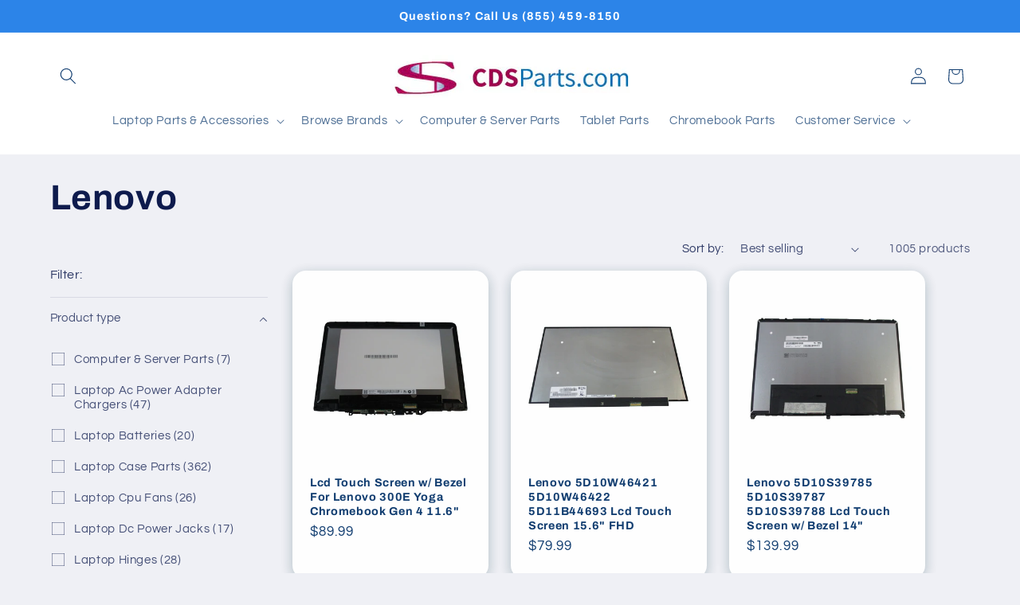

--- FILE ---
content_type: text/html; charset=utf-8
request_url: https://www.cdsparts.com/collections/lenovo?facet=model:16611
body_size: 51651
content:
<!doctype html>
<html class="js" lang="en">
  <head>
    <script type="application/vnd.locksmith+json" data-locksmith>{"version":"v254","locked":false,"initialized":true,"scope":"collection","access_granted":true,"access_denied":false,"requires_customer":false,"manual_lock":false,"remote_lock":false,"has_timeout":false,"remote_rendered":null,"hide_resource":false,"hide_links_to_resource":false,"transparent":true,"locks":{"all":[],"opened":[]},"keys":[],"keys_signature":"cdcd1a6f061417ea40ed95f23e1fb904f8548700861c98cdb933f081d4fd4d1f","state":{"template":"collection","theme":173229703451,"product":null,"collection":"lenovo","page":null,"blog":null,"article":null,"app":null},"now":1768934610,"path":"\/collections\/lenovo","locale_root_url":"\/","canonical_url":"https:\/\/www.cdsparts.com\/collections\/lenovo","customer_id":null,"customer_id_signature":"cdcd1a6f061417ea40ed95f23e1fb904f8548700861c98cdb933f081d4fd4d1f","cart":null}</script><script data-locksmith>!function(){undefined;!function(){var s=window.Locksmith={},e=document.querySelector('script[type="application/vnd.locksmith+json"]'),n=e&&e.innerHTML;if(s.state={},s.util={},s.loading=!1,n)try{s.state=JSON.parse(n)}catch(d){}if(document.addEventListener&&document.querySelector){var o,i,a,t=[76,79,67,75,83,77,73,84,72,49,49],c=function(){i=t.slice(0)},l="style",r=function(e){e&&27!==e.keyCode&&"click"!==e.type||(document.removeEventListener("keydown",r),document.removeEventListener("click",r),o&&document.body.removeChild(o),o=null)};c(),document.addEventListener("keyup",function(e){if(e.keyCode===i[0]){if(clearTimeout(a),i.shift(),0<i.length)return void(a=setTimeout(c,1e3));c(),r(),(o=document.createElement("div"))[l].width="50%",o[l].maxWidth="1000px",o[l].height="85%",o[l].border="1px rgba(0, 0, 0, 0.2) solid",o[l].background="rgba(255, 255, 255, 0.99)",o[l].borderRadius="4px",o[l].position="fixed",o[l].top="50%",o[l].left="50%",o[l].transform="translateY(-50%) translateX(-50%)",o[l].boxShadow="0 2px 5px rgba(0, 0, 0, 0.3), 0 0 100vh 100vw rgba(0, 0, 0, 0.5)",o[l].zIndex="2147483645";var t=document.createElement("textarea");t.value=JSON.stringify(JSON.parse(n),null,2),t[l].border="none",t[l].display="block",t[l].boxSizing="border-box",t[l].width="100%",t[l].height="100%",t[l].background="transparent",t[l].padding="22px",t[l].fontFamily="monospace",t[l].fontSize="14px",t[l].color="#333",t[l].resize="none",t[l].outline="none",t.readOnly=!0,o.appendChild(t),document.body.appendChild(o),t.addEventListener("click",function(e){e.stopImmediatePropagation()}),t.select(),document.addEventListener("keydown",r),document.addEventListener("click",r)}})}s.isEmbedded=-1!==window.location.search.indexOf("_ab=0&_fd=0&_sc=1"),s.path=s.state.path||window.location.pathname,s.basePath=s.state.locale_root_url.concat("/apps/locksmith").replace(/^\/\//,"/"),s.reloading=!1,s.util.console=window.console||{log:function(){},error:function(){}},s.util.makeUrl=function(e,t){var n,o=s.basePath+e,i=[],a=s.cache();for(n in a)i.push(n+"="+encodeURIComponent(a[n]));for(n in t)i.push(n+"="+encodeURIComponent(t[n]));return s.state.customer_id&&(i.push("customer_id="+encodeURIComponent(s.state.customer_id)),i.push("customer_id_signature="+encodeURIComponent(s.state.customer_id_signature))),o+=(-1===o.indexOf("?")?"?":"&")+i.join("&")},s._initializeCallbacks=[],s.on=function(e,t){if("initialize"!==e)throw'Locksmith.on() currently only supports the "initialize" event';s._initializeCallbacks.push(t)},s.initializeSession=function(e){if(!s.isEmbedded){var t=!1,n=!0,o=!0;(e=e||{}).silent&&(o=n=!(t=!0)),s.ping({silent:t,spinner:n,reload:o,callback:function(){s._initializeCallbacks.forEach(function(e){e()})}})}},s.cache=function(e){var t={};try{var n=function i(e){return(document.cookie.match("(^|; )"+e+"=([^;]*)")||0)[2]};t=JSON.parse(decodeURIComponent(n("locksmith-params")||"{}"))}catch(d){}if(e){for(var o in e)t[o]=e[o];document.cookie="locksmith-params=; expires=Thu, 01 Jan 1970 00:00:00 GMT; path=/",document.cookie="locksmith-params="+encodeURIComponent(JSON.stringify(t))+"; path=/"}return t},s.cache.cart=s.state.cart,s.cache.cartLastSaved=null,s.params=s.cache(),s.util.reload=function(){s.reloading=!0;try{window.location.href=window.location.href.replace(/#.*/,"")}catch(d){s.util.console.error("Preferred reload method failed",d),window.location.reload()}},s.cache.saveCart=function(e){if(!s.cache.cart||s.cache.cart===s.cache.cartLastSaved)return e?e():null;var t=s.cache.cartLastSaved;s.cache.cartLastSaved=s.cache.cart,fetch("/cart/update.js",{method:"POST",headers:{"Content-Type":"application/json",Accept:"application/json"},body:JSON.stringify({attributes:{locksmith:s.cache.cart}})}).then(function(e){if(!e.ok)throw new Error("Cart update failed: "+e.status);return e.json()}).then(function(){e&&e()})["catch"](function(e){if(s.cache.cartLastSaved=t,!s.reloading)throw e})},s.util.spinnerHTML='<style>body{background:#FFF}@keyframes spin{from{transform:rotate(0deg)}to{transform:rotate(360deg)}}#loading{display:flex;width:100%;height:50vh;color:#777;align-items:center;justify-content:center}#loading .spinner{display:block;animation:spin 600ms linear infinite;position:relative;width:50px;height:50px}#loading .spinner-ring{stroke:currentColor;stroke-dasharray:100%;stroke-width:2px;stroke-linecap:round;fill:none}</style><div id="loading"><div class="spinner"><svg width="100%" height="100%"><svg preserveAspectRatio="xMinYMin"><circle class="spinner-ring" cx="50%" cy="50%" r="45%"></circle></svg></svg></div></div>',s.util.clobberBody=function(e){document.body.innerHTML=e},s.util.clobberDocument=function(e){e.responseText&&(e=e.responseText),document.documentElement&&document.removeChild(document.documentElement);var t=document.open("text/html","replace");t.writeln(e),t.close(),setTimeout(function(){var e=t.querySelector("[autofocus]");e&&e.focus()},100)},s.util.serializeForm=function(e){if(e&&"FORM"===e.nodeName){var t,n,o={};for(t=e.elements.length-1;0<=t;t-=1)if(""!==e.elements[t].name)switch(e.elements[t].nodeName){case"INPUT":switch(e.elements[t].type){default:case"text":case"hidden":case"password":case"button":case"reset":case"submit":o[e.elements[t].name]=e.elements[t].value;break;case"checkbox":case"radio":e.elements[t].checked&&(o[e.elements[t].name]=e.elements[t].value);break;case"file":}break;case"TEXTAREA":o[e.elements[t].name]=e.elements[t].value;break;case"SELECT":switch(e.elements[t].type){case"select-one":o[e.elements[t].name]=e.elements[t].value;break;case"select-multiple":for(n=e.elements[t].options.length-1;0<=n;n-=1)e.elements[t].options[n].selected&&(o[e.elements[t].name]=e.elements[t].options[n].value)}break;case"BUTTON":switch(e.elements[t].type){case"reset":case"submit":case"button":o[e.elements[t].name]=e.elements[t].value}}return o}},s.util.on=function(e,a,s,t){t=t||document;var c="locksmith-"+e+a,n=function(e){var t=e.target,n=e.target.parentElement,o=t&&t.className&&(t.className.baseVal||t.className)||"",i=n&&n.className&&(n.className.baseVal||n.className)||"";("string"==typeof o&&-1!==o.split(/\s+/).indexOf(a)||"string"==typeof i&&-1!==i.split(/\s+/).indexOf(a))&&!e[c]&&(e[c]=!0,s(e))};t.attachEvent?t.attachEvent(e,n):t.addEventListener(e,n,!1)},s.util.enableActions=function(e){s.util.on("click","locksmith-action",function(e){e.preventDefault();var t=e.target;t.dataset.confirmWith&&!confirm(t.dataset.confirmWith)||(t.disabled=!0,t.innerText=t.dataset.disableWith,s.post("/action",t.dataset.locksmithParams,{spinner:!1,type:"text",success:function(e){(e=JSON.parse(e.responseText)).message&&alert(e.message),s.util.reload()}}))},e)},s.util.inject=function(e,t){var n=["data","locksmith","append"];if(-1!==t.indexOf(n.join("-"))){var o=document.createElement("div");o.innerHTML=t,e.appendChild(o)}else e.innerHTML=t;var i,a,s=e.querySelectorAll("script");for(a=0;a<s.length;++a){i=s[a];var c=document.createElement("script");if(i.type&&(c.type=i.type),i.src)c.src=i.src;else{var l=document.createTextNode(i.innerHTML);c.appendChild(l)}e.appendChild(c)}var r=e.querySelector("[autofocus]");r&&r.focus()},s.post=function(e,t,n){!1!==(n=n||{}).spinner&&s.util.clobberBody(s.util.spinnerHTML);var o={};n.container===document?(o.layout=1,n.success=function(e){s.util.clobberDocument(e)}):n.container&&(o.layout=0,n.success=function(e){var t=document.getElementById(n.container);s.util.inject(t,e),t.id===t.firstChild.id&&t.parentElement.replaceChild(t.firstChild,t)}),n.form_type&&(t.form_type=n.form_type),n.include_layout_classes!==undefined&&(t.include_layout_classes=n.include_layout_classes),n.lock_id!==undefined&&(t.lock_id=n.lock_id),s.loading=!0;var i=s.util.makeUrl(e,o),a="json"===n.type||"text"===n.type;fetch(i,{method:"POST",headers:{"Content-Type":"application/json",Accept:a?"application/json":"text/html"},body:JSON.stringify(t)}).then(function(e){if(!e.ok)throw new Error("Request failed: "+e.status);return e.text()}).then(function(e){var t=n.success||s.util.clobberDocument;t(a?{responseText:e}:e)})["catch"](function(e){if(!s.reloading)if("dashboard.weglot.com"!==window.location.host){if(!n.silent)throw alert("Something went wrong! Please refresh and try again."),e;console.error(e)}else console.error(e)})["finally"](function(){s.loading=!1})},s.postResource=function(e,t){e.path=s.path,e.search=window.location.search,e.state=s.state,e.passcode&&(e.passcode=e.passcode.trim()),e.email&&(e.email=e.email.trim()),e.state.cart=s.cache.cart,e.locksmith_json=s.jsonTag,e.locksmith_json_signature=s.jsonTagSignature,s.post("/resource",e,t)},s.ping=function(e){if(!s.isEmbedded){e=e||{};s.post("/ping",{path:s.path,search:window.location.search,state:s.state},{spinner:!!e.spinner,silent:"undefined"==typeof e.silent||e.silent,type:"text",success:function(e){e&&e.responseText?(e=JSON.parse(e.responseText)).messages&&0<e.messages.length&&s.showMessages(e.messages):console.error("[Locksmith] Invalid result in ping callback:",e)}})}},s.timeoutMonitor=function(){var e=s.cache.cart;s.ping({callback:function(){e!==s.cache.cart||setTimeout(function(){s.timeoutMonitor()},6e4)}})},s.showMessages=function(e){var t=document.createElement("div");t.style.position="fixed",t.style.left=0,t.style.right=0,t.style.bottom="-50px",t.style.opacity=0,t.style.background="#191919",t.style.color="#ddd",t.style.transition="bottom 0.2s, opacity 0.2s",t.style.zIndex=999999,t.innerHTML="        <style>          .locksmith-ab .locksmith-b { display: none; }          .locksmith-ab.toggled .locksmith-b { display: flex; }          .locksmith-ab.toggled .locksmith-a { display: none; }          .locksmith-flex { display: flex; flex-wrap: wrap; justify-content: space-between; align-items: center; padding: 10px 20px; }          .locksmith-message + .locksmith-message { border-top: 1px #555 solid; }          .locksmith-message a { color: inherit; font-weight: bold; }          .locksmith-message a:hover { color: inherit; opacity: 0.8; }          a.locksmith-ab-toggle { font-weight: inherit; text-decoration: underline; }          .locksmith-text { flex-grow: 1; }          .locksmith-cta { flex-grow: 0; text-align: right; }          .locksmith-cta button { transform: scale(0.8); transform-origin: left; }          .locksmith-cta > * { display: block; }          .locksmith-cta > * + * { margin-top: 10px; }          .locksmith-message a.locksmith-close { flex-grow: 0; text-decoration: none; margin-left: 15px; font-size: 30px; font-family: monospace; display: block; padding: 2px 10px; }                    @media screen and (max-width: 600px) {            .locksmith-wide-only { display: none !important; }            .locksmith-flex { padding: 0 15px; }            .locksmith-flex > * { margin-top: 5px; margin-bottom: 5px; }            .locksmith-cta { text-align: left; }          }                    @media screen and (min-width: 601px) {            .locksmith-narrow-only { display: none !important; }          }        </style>      "+e.map(function(e){return'<div class="locksmith-message">'+e+"</div>"}).join(""),document.body.appendChild(t),document.body.style.position="relative",document.body.parentElement.style.paddingBottom=t.offsetHeight+"px",setTimeout(function(){t.style.bottom=0,t.style.opacity=1},50),s.util.on("click","locksmith-ab-toggle",function(e){e.preventDefault();for(var t=e.target.parentElement;-1===t.className.split(" ").indexOf("locksmith-ab");)t=t.parentElement;-1!==t.className.split(" ").indexOf("toggled")?t.className=t.className.replace("toggled",""):t.className=t.className+" toggled"}),s.util.enableActions(t)}}()}();</script>
      <script data-locksmith>Locksmith.cache.cart=null</script>

  <script data-locksmith>Locksmith.jsonTag="{\"version\":\"v254\",\"locked\":false,\"initialized\":true,\"scope\":\"collection\",\"access_granted\":true,\"access_denied\":false,\"requires_customer\":false,\"manual_lock\":false,\"remote_lock\":false,\"has_timeout\":false,\"remote_rendered\":null,\"hide_resource\":false,\"hide_links_to_resource\":false,\"transparent\":true,\"locks\":{\"all\":[],\"opened\":[]},\"keys\":[],\"keys_signature\":\"cdcd1a6f061417ea40ed95f23e1fb904f8548700861c98cdb933f081d4fd4d1f\",\"state\":{\"template\":\"collection\",\"theme\":173229703451,\"product\":null,\"collection\":\"lenovo\",\"page\":null,\"blog\":null,\"article\":null,\"app\":null},\"now\":1768934610,\"path\":\"\\\/collections\\\/lenovo\",\"locale_root_url\":\"\\\/\",\"canonical_url\":\"https:\\\/\\\/www.cdsparts.com\\\/collections\\\/lenovo\",\"customer_id\":null,\"customer_id_signature\":\"cdcd1a6f061417ea40ed95f23e1fb904f8548700861c98cdb933f081d4fd4d1f\",\"cart\":null}";Locksmith.jsonTagSignature="bcfc7effbf041c7a1e3a100d675335799a3e311064fd20d25b01f571a6915324"</script>
    <meta charset="utf-8">
    <meta http-equiv="X-UA-Compatible" content="IE=edge">
    <meta name="viewport" content="width=device-width,initial-scale=1">
    <meta name="theme-color" content="">
    <link rel="canonical" href="https://www.cdsparts.com/collections/lenovo"><link rel="preconnect" href="https://fonts.shopifycdn.com" crossorigin><title>
      Lenovo
 &ndash; CDSParts</title>

    

    

<meta property="og:site_name" content="CDSParts">
<meta property="og:url" content="https://www.cdsparts.com/collections/lenovo"><meta property="og:title" content="Lenovo">
<meta property="og:type" content="website">
<meta property="og:description" content="Find affordable and reliable laptop and Chromebook repair parts at CDSParts.com. We specialize in providing high-quality replacement components for schools, ensuring your devices stay functional and cost-effective for students and educators.">
<meta property="og:image" content="http://www.cdsparts.com/cdn/shop/files/logo.jpg?v=1699459548">
<meta property="og:image:secure_url" content="https://www.cdsparts.com/cdn/shop/files/logo.jpg?v=1699459548">
<meta property="og:image:width" content="324">
  <meta property="og:image:height" content="58"><meta name="twitter:card" content="summary_large_image"><meta name="twitter:title" content="Lenovo">
<meta name="twitter:description" content="Find affordable and reliable laptop and Chromebook repair parts at CDSParts.com. We specialize in providing high-quality replacement components for schools, ensuring your devices stay functional and cost-effective for students and educators.">


    <script src="//www.cdsparts.com/cdn/shop/t/6/assets/constants.js?v=132983761750457495441730302061" defer="defer"></script>
    <script src="//www.cdsparts.com/cdn/shop/t/6/assets/pubsub.js?v=158357773527763999511730302063" defer="defer"></script>
    <script src="//www.cdsparts.com/cdn/shop/t/6/assets/global.js?v=152862011079830610291730302061" defer="defer"></script>
    <script src="//www.cdsparts.com/cdn/shop/t/6/assets/details-disclosure.js?v=13653116266235556501730302061" defer="defer"></script>
    <script src="//www.cdsparts.com/cdn/shop/t/6/assets/details-modal.js?v=25581673532751508451730302061" defer="defer"></script>
    <script src="//www.cdsparts.com/cdn/shop/t/6/assets/search-form.js?v=133129549252120666541730302063" defer="defer"></script><script src="//www.cdsparts.com/cdn/shop/t/6/assets/animations.js?v=88693664871331136111730302060" defer="defer"></script><script>window.performance && window.performance.mark && window.performance.mark('shopify.content_for_header.start');</script><meta name="google-site-verification" content="EzHK1Ex2f8F25u4TxwoN8qSVpaaN7pONd253MOef4NA">
<meta id="shopify-digital-wallet" name="shopify-digital-wallet" content="/81846206747/digital_wallets/dialog">
<meta name="shopify-checkout-api-token" content="c0c1262b4c901f8001e4c688ac2f9894">
<meta id="in-context-paypal-metadata" data-shop-id="81846206747" data-venmo-supported="false" data-environment="production" data-locale="en_US" data-paypal-v4="true" data-currency="USD">
<link rel="alternate" type="application/atom+xml" title="Feed" href="/collections/lenovo.atom" />
<link rel="next" href="/collections/lenovo?page=2">
<link rel="alternate" type="application/json+oembed" href="https://www.cdsparts.com/collections/lenovo.oembed">
<script async="async" src="/checkouts/internal/preloads.js?locale=en-US"></script>
<link rel="preconnect" href="https://shop.app" crossorigin="anonymous">
<script async="async" src="https://shop.app/checkouts/internal/preloads.js?locale=en-US&shop_id=81846206747" crossorigin="anonymous"></script>
<script id="apple-pay-shop-capabilities" type="application/json">{"shopId":81846206747,"countryCode":"US","currencyCode":"USD","merchantCapabilities":["supports3DS"],"merchantId":"gid:\/\/shopify\/Shop\/81846206747","merchantName":"CDSParts","requiredBillingContactFields":["postalAddress","email"],"requiredShippingContactFields":["postalAddress","email"],"shippingType":"shipping","supportedNetworks":["visa","masterCard","amex","discover","elo","jcb"],"total":{"type":"pending","label":"CDSParts","amount":"1.00"},"shopifyPaymentsEnabled":true,"supportsSubscriptions":true}</script>
<script id="shopify-features" type="application/json">{"accessToken":"c0c1262b4c901f8001e4c688ac2f9894","betas":["rich-media-storefront-analytics"],"domain":"www.cdsparts.com","predictiveSearch":true,"shopId":81846206747,"locale":"en"}</script>
<script>var Shopify = Shopify || {};
Shopify.shop = "cdsparts.myshopify.com";
Shopify.locale = "en";
Shopify.currency = {"active":"USD","rate":"1.0"};
Shopify.country = "US";
Shopify.theme = {"name":"Updated copy of Refresh","id":173229703451,"schema_name":"Refresh","schema_version":"15.2.0","theme_store_id":1567,"role":"main"};
Shopify.theme.handle = "null";
Shopify.theme.style = {"id":null,"handle":null};
Shopify.cdnHost = "www.cdsparts.com/cdn";
Shopify.routes = Shopify.routes || {};
Shopify.routes.root = "/";</script>
<script type="module">!function(o){(o.Shopify=o.Shopify||{}).modules=!0}(window);</script>
<script>!function(o){function n(){var o=[];function n(){o.push(Array.prototype.slice.apply(arguments))}return n.q=o,n}var t=o.Shopify=o.Shopify||{};t.loadFeatures=n(),t.autoloadFeatures=n()}(window);</script>
<script>
  window.ShopifyPay = window.ShopifyPay || {};
  window.ShopifyPay.apiHost = "shop.app\/pay";
  window.ShopifyPay.redirectState = null;
</script>
<script id="shop-js-analytics" type="application/json">{"pageType":"collection"}</script>
<script defer="defer" async type="module" src="//www.cdsparts.com/cdn/shopifycloud/shop-js/modules/v2/client.init-shop-cart-sync_BApSsMSl.en.esm.js"></script>
<script defer="defer" async type="module" src="//www.cdsparts.com/cdn/shopifycloud/shop-js/modules/v2/chunk.common_CBoos6YZ.esm.js"></script>
<script type="module">
  await import("//www.cdsparts.com/cdn/shopifycloud/shop-js/modules/v2/client.init-shop-cart-sync_BApSsMSl.en.esm.js");
await import("//www.cdsparts.com/cdn/shopifycloud/shop-js/modules/v2/chunk.common_CBoos6YZ.esm.js");

  window.Shopify.SignInWithShop?.initShopCartSync?.({"fedCMEnabled":true,"windoidEnabled":true});

</script>
<script>
  window.Shopify = window.Shopify || {};
  if (!window.Shopify.featureAssets) window.Shopify.featureAssets = {};
  window.Shopify.featureAssets['shop-js'] = {"shop-cart-sync":["modules/v2/client.shop-cart-sync_DJczDl9f.en.esm.js","modules/v2/chunk.common_CBoos6YZ.esm.js"],"init-fed-cm":["modules/v2/client.init-fed-cm_BzwGC0Wi.en.esm.js","modules/v2/chunk.common_CBoos6YZ.esm.js"],"init-windoid":["modules/v2/client.init-windoid_BS26ThXS.en.esm.js","modules/v2/chunk.common_CBoos6YZ.esm.js"],"init-shop-email-lookup-coordinator":["modules/v2/client.init-shop-email-lookup-coordinator_DFwWcvrS.en.esm.js","modules/v2/chunk.common_CBoos6YZ.esm.js"],"shop-cash-offers":["modules/v2/client.shop-cash-offers_DthCPNIO.en.esm.js","modules/v2/chunk.common_CBoos6YZ.esm.js","modules/v2/chunk.modal_Bu1hFZFC.esm.js"],"shop-button":["modules/v2/client.shop-button_D_JX508o.en.esm.js","modules/v2/chunk.common_CBoos6YZ.esm.js"],"shop-toast-manager":["modules/v2/client.shop-toast-manager_tEhgP2F9.en.esm.js","modules/v2/chunk.common_CBoos6YZ.esm.js"],"avatar":["modules/v2/client.avatar_BTnouDA3.en.esm.js"],"pay-button":["modules/v2/client.pay-button_BuNmcIr_.en.esm.js","modules/v2/chunk.common_CBoos6YZ.esm.js"],"init-shop-cart-sync":["modules/v2/client.init-shop-cart-sync_BApSsMSl.en.esm.js","modules/v2/chunk.common_CBoos6YZ.esm.js"],"shop-login-button":["modules/v2/client.shop-login-button_DwLgFT0K.en.esm.js","modules/v2/chunk.common_CBoos6YZ.esm.js","modules/v2/chunk.modal_Bu1hFZFC.esm.js"],"init-customer-accounts-sign-up":["modules/v2/client.init-customer-accounts-sign-up_TlVCiykN.en.esm.js","modules/v2/client.shop-login-button_DwLgFT0K.en.esm.js","modules/v2/chunk.common_CBoos6YZ.esm.js","modules/v2/chunk.modal_Bu1hFZFC.esm.js"],"init-shop-for-new-customer-accounts":["modules/v2/client.init-shop-for-new-customer-accounts_DrjXSI53.en.esm.js","modules/v2/client.shop-login-button_DwLgFT0K.en.esm.js","modules/v2/chunk.common_CBoos6YZ.esm.js","modules/v2/chunk.modal_Bu1hFZFC.esm.js"],"init-customer-accounts":["modules/v2/client.init-customer-accounts_C0Oh2ljF.en.esm.js","modules/v2/client.shop-login-button_DwLgFT0K.en.esm.js","modules/v2/chunk.common_CBoos6YZ.esm.js","modules/v2/chunk.modal_Bu1hFZFC.esm.js"],"shop-follow-button":["modules/v2/client.shop-follow-button_C5D3XtBb.en.esm.js","modules/v2/chunk.common_CBoos6YZ.esm.js","modules/v2/chunk.modal_Bu1hFZFC.esm.js"],"checkout-modal":["modules/v2/client.checkout-modal_8TC_1FUY.en.esm.js","modules/v2/chunk.common_CBoos6YZ.esm.js","modules/v2/chunk.modal_Bu1hFZFC.esm.js"],"lead-capture":["modules/v2/client.lead-capture_D-pmUjp9.en.esm.js","modules/v2/chunk.common_CBoos6YZ.esm.js","modules/v2/chunk.modal_Bu1hFZFC.esm.js"],"shop-login":["modules/v2/client.shop-login_BmtnoEUo.en.esm.js","modules/v2/chunk.common_CBoos6YZ.esm.js","modules/v2/chunk.modal_Bu1hFZFC.esm.js"],"payment-terms":["modules/v2/client.payment-terms_BHOWV7U_.en.esm.js","modules/v2/chunk.common_CBoos6YZ.esm.js","modules/v2/chunk.modal_Bu1hFZFC.esm.js"]};
</script>
<script id="__st">var __st={"a":81846206747,"offset":-18000,"reqid":"1614ed5d-eb41-4578-962c-52b08326b12d-1768934610","pageurl":"www.cdsparts.com\/collections\/lenovo?facet=model:16611","u":"f62213d65e5d","p":"collection","rtyp":"collection","rid":484016652571};</script>
<script>window.ShopifyPaypalV4VisibilityTracking = true;</script>
<script id="captcha-bootstrap">!function(){'use strict';const t='contact',e='account',n='new_comment',o=[[t,t],['blogs',n],['comments',n],[t,'customer']],c=[[e,'customer_login'],[e,'guest_login'],[e,'recover_customer_password'],[e,'create_customer']],r=t=>t.map((([t,e])=>`form[action*='/${t}']:not([data-nocaptcha='true']) input[name='form_type'][value='${e}']`)).join(','),a=t=>()=>t?[...document.querySelectorAll(t)].map((t=>t.form)):[];function s(){const t=[...o],e=r(t);return a(e)}const i='password',u='form_key',d=['recaptcha-v3-token','g-recaptcha-response','h-captcha-response',i],f=()=>{try{return window.sessionStorage}catch{return}},m='__shopify_v',_=t=>t.elements[u];function p(t,e,n=!1){try{const o=window.sessionStorage,c=JSON.parse(o.getItem(e)),{data:r}=function(t){const{data:e,action:n}=t;return t[m]||n?{data:e,action:n}:{data:t,action:n}}(c);for(const[e,n]of Object.entries(r))t.elements[e]&&(t.elements[e].value=n);n&&o.removeItem(e)}catch(o){console.error('form repopulation failed',{error:o})}}const l='form_type',E='cptcha';function T(t){t.dataset[E]=!0}const w=window,h=w.document,L='Shopify',v='ce_forms',y='captcha';let A=!1;((t,e)=>{const n=(g='f06e6c50-85a8-45c8-87d0-21a2b65856fe',I='https://cdn.shopify.com/shopifycloud/storefront-forms-hcaptcha/ce_storefront_forms_captcha_hcaptcha.v1.5.2.iife.js',D={infoText:'Protected by hCaptcha',privacyText:'Privacy',termsText:'Terms'},(t,e,n)=>{const o=w[L][v],c=o.bindForm;if(c)return c(t,g,e,D).then(n);var r;o.q.push([[t,g,e,D],n]),r=I,A||(h.body.append(Object.assign(h.createElement('script'),{id:'captcha-provider',async:!0,src:r})),A=!0)});var g,I,D;w[L]=w[L]||{},w[L][v]=w[L][v]||{},w[L][v].q=[],w[L][y]=w[L][y]||{},w[L][y].protect=function(t,e){n(t,void 0,e),T(t)},Object.freeze(w[L][y]),function(t,e,n,w,h,L){const[v,y,A,g]=function(t,e,n){const i=e?o:[],u=t?c:[],d=[...i,...u],f=r(d),m=r(i),_=r(d.filter((([t,e])=>n.includes(e))));return[a(f),a(m),a(_),s()]}(w,h,L),I=t=>{const e=t.target;return e instanceof HTMLFormElement?e:e&&e.form},D=t=>v().includes(t);t.addEventListener('submit',(t=>{const e=I(t);if(!e)return;const n=D(e)&&!e.dataset.hcaptchaBound&&!e.dataset.recaptchaBound,o=_(e),c=g().includes(e)&&(!o||!o.value);(n||c)&&t.preventDefault(),c&&!n&&(function(t){try{if(!f())return;!function(t){const e=f();if(!e)return;const n=_(t);if(!n)return;const o=n.value;o&&e.removeItem(o)}(t);const e=Array.from(Array(32),(()=>Math.random().toString(36)[2])).join('');!function(t,e){_(t)||t.append(Object.assign(document.createElement('input'),{type:'hidden',name:u})),t.elements[u].value=e}(t,e),function(t,e){const n=f();if(!n)return;const o=[...t.querySelectorAll(`input[type='${i}']`)].map((({name:t})=>t)),c=[...d,...o],r={};for(const[a,s]of new FormData(t).entries())c.includes(a)||(r[a]=s);n.setItem(e,JSON.stringify({[m]:1,action:t.action,data:r}))}(t,e)}catch(e){console.error('failed to persist form',e)}}(e),e.submit())}));const S=(t,e)=>{t&&!t.dataset[E]&&(n(t,e.some((e=>e===t))),T(t))};for(const o of['focusin','change'])t.addEventListener(o,(t=>{const e=I(t);D(e)&&S(e,y())}));const B=e.get('form_key'),M=e.get(l),P=B&&M;t.addEventListener('DOMContentLoaded',(()=>{const t=y();if(P)for(const e of t)e.elements[l].value===M&&p(e,B);[...new Set([...A(),...v().filter((t=>'true'===t.dataset.shopifyCaptcha))])].forEach((e=>S(e,t)))}))}(h,new URLSearchParams(w.location.search),n,t,e,['guest_login'])})(!0,!0)}();</script>
<script integrity="sha256-4kQ18oKyAcykRKYeNunJcIwy7WH5gtpwJnB7kiuLZ1E=" data-source-attribution="shopify.loadfeatures" defer="defer" src="//www.cdsparts.com/cdn/shopifycloud/storefront/assets/storefront/load_feature-a0a9edcb.js" crossorigin="anonymous"></script>
<script crossorigin="anonymous" defer="defer" src="//www.cdsparts.com/cdn/shopifycloud/storefront/assets/shopify_pay/storefront-65b4c6d7.js?v=20250812"></script>
<script data-source-attribution="shopify.dynamic_checkout.dynamic.init">var Shopify=Shopify||{};Shopify.PaymentButton=Shopify.PaymentButton||{isStorefrontPortableWallets:!0,init:function(){window.Shopify.PaymentButton.init=function(){};var t=document.createElement("script");t.src="https://www.cdsparts.com/cdn/shopifycloud/portable-wallets/latest/portable-wallets.en.js",t.type="module",document.head.appendChild(t)}};
</script>
<script data-source-attribution="shopify.dynamic_checkout.buyer_consent">
  function portableWalletsHideBuyerConsent(e){var t=document.getElementById("shopify-buyer-consent"),n=document.getElementById("shopify-subscription-policy-button");t&&n&&(t.classList.add("hidden"),t.setAttribute("aria-hidden","true"),n.removeEventListener("click",e))}function portableWalletsShowBuyerConsent(e){var t=document.getElementById("shopify-buyer-consent"),n=document.getElementById("shopify-subscription-policy-button");t&&n&&(t.classList.remove("hidden"),t.removeAttribute("aria-hidden"),n.addEventListener("click",e))}window.Shopify?.PaymentButton&&(window.Shopify.PaymentButton.hideBuyerConsent=portableWalletsHideBuyerConsent,window.Shopify.PaymentButton.showBuyerConsent=portableWalletsShowBuyerConsent);
</script>
<script data-source-attribution="shopify.dynamic_checkout.cart.bootstrap">document.addEventListener("DOMContentLoaded",(function(){function t(){return document.querySelector("shopify-accelerated-checkout-cart, shopify-accelerated-checkout")}if(t())Shopify.PaymentButton.init();else{new MutationObserver((function(e,n){t()&&(Shopify.PaymentButton.init(),n.disconnect())})).observe(document.body,{childList:!0,subtree:!0})}}));
</script>
<link id="shopify-accelerated-checkout-styles" rel="stylesheet" media="screen" href="https://www.cdsparts.com/cdn/shopifycloud/portable-wallets/latest/accelerated-checkout-backwards-compat.css" crossorigin="anonymous">
<style id="shopify-accelerated-checkout-cart">
        #shopify-buyer-consent {
  margin-top: 1em;
  display: inline-block;
  width: 100%;
}

#shopify-buyer-consent.hidden {
  display: none;
}

#shopify-subscription-policy-button {
  background: none;
  border: none;
  padding: 0;
  text-decoration: underline;
  font-size: inherit;
  cursor: pointer;
}

#shopify-subscription-policy-button::before {
  box-shadow: none;
}

      </style>
<script id="sections-script" data-sections="header" defer="defer" src="//www.cdsparts.com/cdn/shop/t/6/compiled_assets/scripts.js?v=332"></script>
<script>window.performance && window.performance.mark && window.performance.mark('shopify.content_for_header.end');</script>


    <style data-shopify>
      @font-face {
  font-family: Questrial;
  font-weight: 400;
  font-style: normal;
  font-display: swap;
  src: url("//www.cdsparts.com/cdn/fonts/questrial/questrial_n4.66abac5d8209a647b4bf8089b0451928ef144c07.woff2") format("woff2"),
       url("//www.cdsparts.com/cdn/fonts/questrial/questrial_n4.e86c53e77682db9bf4b0ee2dd71f214dc16adda4.woff") format("woff");
}

      
      
      
      @font-face {
  font-family: Archivo;
  font-weight: 700;
  font-style: normal;
  font-display: swap;
  src: url("//www.cdsparts.com/cdn/fonts/archivo/archivo_n7.651b020b3543640c100112be6f1c1b8e816c7f13.woff2") format("woff2"),
       url("//www.cdsparts.com/cdn/fonts/archivo/archivo_n7.7e9106d320e6594976a7dcb57957f3e712e83c96.woff") format("woff");
}


      
        :root,
        .color-background-1 {
          --color-background: 239,240,245;
        
          --gradient-background: #eff0f5;
        

        

        --color-foreground: 14,27,77;
        --color-background-contrast: 161,166,196;
        --color-shadow: 14,27,77;
        --color-button: 71,112,219;
        --color-button-text: 239,240,245;
        --color-secondary-button: 239,240,245;
        --color-secondary-button-text: 14,27,77;
        --color-link: 14,27,77;
        --color-badge-foreground: 14,27,77;
        --color-badge-background: 239,240,245;
        --color-badge-border: 14,27,77;
        --payment-terms-background-color: rgb(239 240 245);
      }
      
        
        .color-background-2 {
          --color-background: 255,255,255;
        
          --gradient-background: #ffffff;
        

        

        --color-foreground: 17,61,112;
        --color-background-contrast: 191,191,191;
        --color-shadow: 31,72,84;
        --color-button: 17,61,112;
        --color-button-text: 255,255,255;
        --color-secondary-button: 255,255,255;
        --color-secondary-button-text: 17,61,112;
        --color-link: 17,61,112;
        --color-badge-foreground: 17,61,112;
        --color-badge-background: 255,255,255;
        --color-badge-border: 17,61,112;
        --payment-terms-background-color: rgb(255 255 255);
      }
      
        
        .color-inverse {
          --color-background: 17,61,112;
        
          --gradient-background: #113d70;
        

        

        --color-foreground: 255,255,255;
        --color-background-contrast: 20,73,134;
        --color-shadow: 17,61,112;
        --color-button: 255,255,255;
        --color-button-text: 17,61,112;
        --color-secondary-button: 17,61,112;
        --color-secondary-button-text: 255,255,255;
        --color-link: 255,255,255;
        --color-badge-foreground: 255,255,255;
        --color-badge-background: 17,61,112;
        --color-badge-border: 255,255,255;
        --payment-terms-background-color: rgb(17 61 112);
      }
      
        
        .color-accent-1 {
          --color-background: 44,132,232;
        
          --gradient-background: #2c84e8;
        

        

        --color-foreground: 255,255,255;
        --color-background-contrast: 15,70,134;
        --color-shadow: 239,239,239;
        --color-button: 255,255,255;
        --color-button-text: 44,132,232;
        --color-secondary-button: 44,132,232;
        --color-secondary-button-text: 255,255,255;
        --color-link: 255,255,255;
        --color-badge-foreground: 255,255,255;
        --color-badge-background: 44,132,232;
        --color-badge-border: 255,255,255;
        --payment-terms-background-color: rgb(44 132 232);
      }
      
        
        .color-accent-2 {
          --color-background: 163,1,85;
        
          --gradient-background: #a30155;
        

        

        --color-foreground: 255,255,255;
        --color-background-contrast: 188,1,98;
        --color-shadow: 239,239,239;
        --color-button: 163,1,85;
        --color-button-text: 255,255,255;
        --color-secondary-button: 163,1,85;
        --color-secondary-button-text: 255,255,255;
        --color-link: 255,255,255;
        --color-badge-foreground: 255,255,255;
        --color-badge-background: 163,1,85;
        --color-badge-border: 255,255,255;
        --payment-terms-background-color: rgb(163 1 85);
      }
      

      body, .color-background-1, .color-background-2, .color-inverse, .color-accent-1, .color-accent-2 {
        color: rgba(var(--color-foreground), 0.75);
        background-color: rgb(var(--color-background));
      }

      :root {
        --font-body-family: Questrial, sans-serif;
        --font-body-style: normal;
        --font-body-weight: 400;
        --font-body-weight-bold: 700;

        --font-heading-family: Archivo, sans-serif;
        --font-heading-style: normal;
        --font-heading-weight: 700;

        --font-body-scale: 1.05;
        --font-heading-scale: 1.0476190476190477;

        --media-padding: px;
        --media-border-opacity: 0.1;
        --media-border-width: 0px;
        --media-radius: 20px;
        --media-shadow-opacity: 0.0;
        --media-shadow-horizontal-offset: 0px;
        --media-shadow-vertical-offset: 4px;
        --media-shadow-blur-radius: 5px;
        --media-shadow-visible: 0;

        --page-width: 120rem;
        --page-width-margin: 0rem;

        --product-card-image-padding: 1.6rem;
        --product-card-corner-radius: 1.6rem;
        --product-card-text-alignment: left;
        --product-card-border-width: 0.1rem;
        --product-card-border-opacity: 0.0;
        --product-card-shadow-opacity: 0.3;
        --product-card-shadow-visible: 1;
        --product-card-shadow-horizontal-offset: 0.0rem;
        --product-card-shadow-vertical-offset: 0.4rem;
        --product-card-shadow-blur-radius: 1.5rem;

        --collection-card-image-padding: 1.6rem;
        --collection-card-corner-radius: 1.8rem;
        --collection-card-text-alignment: left;
        --collection-card-border-width: 0.1rem;
        --collection-card-border-opacity: 1.0;
        --collection-card-shadow-opacity: 0.0;
        --collection-card-shadow-visible: 0;
        --collection-card-shadow-horizontal-offset: 0.0rem;
        --collection-card-shadow-vertical-offset: 0.4rem;
        --collection-card-shadow-blur-radius: 0.5rem;

        --blog-card-image-padding: 1.6rem;
        --blog-card-corner-radius: 1.8rem;
        --blog-card-text-alignment: left;
        --blog-card-border-width: 0.1rem;
        --blog-card-border-opacity: 1.0;
        --blog-card-shadow-opacity: 0.0;
        --blog-card-shadow-visible: 0;
        --blog-card-shadow-horizontal-offset: 0.0rem;
        --blog-card-shadow-vertical-offset: 0.4rem;
        --blog-card-shadow-blur-radius: 0.5rem;

        --badge-corner-radius: 0.0rem;

        --popup-border-width: 1px;
        --popup-border-opacity: 0.1;
        --popup-corner-radius: 18px;
        --popup-shadow-opacity: 0.0;
        --popup-shadow-horizontal-offset: 0px;
        --popup-shadow-vertical-offset: 4px;
        --popup-shadow-blur-radius: 5px;

        --drawer-border-width: 0px;
        --drawer-border-opacity: 0.1;
        --drawer-shadow-opacity: 0.0;
        --drawer-shadow-horizontal-offset: 0px;
        --drawer-shadow-vertical-offset: 4px;
        --drawer-shadow-blur-radius: 5px;

        --spacing-sections-desktop: 0px;
        --spacing-sections-mobile: 0px;

        --grid-desktop-vertical-spacing: 28px;
        --grid-desktop-horizontal-spacing: 28px;
        --grid-mobile-vertical-spacing: 14px;
        --grid-mobile-horizontal-spacing: 14px;

        --text-boxes-border-opacity: 0.1;
        --text-boxes-border-width: 0px;
        --text-boxes-radius: 20px;
        --text-boxes-shadow-opacity: 0.0;
        --text-boxes-shadow-visible: 0;
        --text-boxes-shadow-horizontal-offset: 0px;
        --text-boxes-shadow-vertical-offset: 4px;
        --text-boxes-shadow-blur-radius: 5px;

        --buttons-radius: 40px;
        --buttons-radius-outset: 41px;
        --buttons-border-width: 1px;
        --buttons-border-opacity: 1.0;
        --buttons-shadow-opacity: 0.0;
        --buttons-shadow-visible: 0;
        --buttons-shadow-horizontal-offset: 0px;
        --buttons-shadow-vertical-offset: 4px;
        --buttons-shadow-blur-radius: 5px;
        --buttons-border-offset: 0.3px;

        --inputs-radius: 26px;
        --inputs-border-width: 1px;
        --inputs-border-opacity: 0.55;
        --inputs-shadow-opacity: 0.0;
        --inputs-shadow-horizontal-offset: 0px;
        --inputs-margin-offset: 0px;
        --inputs-shadow-vertical-offset: 4px;
        --inputs-shadow-blur-radius: 5px;
        --inputs-radius-outset: 27px;

        --variant-pills-radius: 40px;
        --variant-pills-border-width: 1px;
        --variant-pills-border-opacity: 0.55;
        --variant-pills-shadow-opacity: 0.0;
        --variant-pills-shadow-horizontal-offset: 0px;
        --variant-pills-shadow-vertical-offset: 4px;
        --variant-pills-shadow-blur-radius: 5px;
      }

      *,
      *::before,
      *::after {
        box-sizing: inherit;
      }

      html {
        box-sizing: border-box;
        font-size: calc(var(--font-body-scale) * 62.5%);
        height: 100%;
      }

      body {
        display: grid;
        grid-template-rows: auto auto 1fr auto;
        grid-template-columns: 100%;
        min-height: 100%;
        margin: 0;
        font-size: 1.5rem;
        letter-spacing: 0.06rem;
        line-height: calc(1 + 0.8 / var(--font-body-scale));
        font-family: var(--font-body-family);
        font-style: var(--font-body-style);
        font-weight: var(--font-body-weight);
      }

      @media screen and (min-width: 750px) {
        body {
          font-size: 1.6rem;
        }
      }
    </style>

    <link href="//www.cdsparts.com/cdn/shop/t/6/assets/base.css?v=159841507637079171801730302060" rel="stylesheet" type="text/css" media="all" />
    <link rel="stylesheet" href="//www.cdsparts.com/cdn/shop/t/6/assets/component-cart-items.css?v=123238115697927560811730302061" media="print" onload="this.media='all'">
      <link rel="preload" as="font" href="//www.cdsparts.com/cdn/fonts/questrial/questrial_n4.66abac5d8209a647b4bf8089b0451928ef144c07.woff2" type="font/woff2" crossorigin>
      

      <link rel="preload" as="font" href="//www.cdsparts.com/cdn/fonts/archivo/archivo_n7.651b020b3543640c100112be6f1c1b8e816c7f13.woff2" type="font/woff2" crossorigin>
      
<link
        rel="stylesheet"
        href="//www.cdsparts.com/cdn/shop/t/6/assets/component-predictive-search.css?v=118923337488134913561730302061"
        media="print"
        onload="this.media='all'"
      ><script>
      if (Shopify.designMode) {
        document.documentElement.classList.add('shopify-design-mode');
      }
    </script>

    <script>
    (function(w,d,t,r,u)
      {
          var f,n,i;
          w[u]=w[u]||[],f=function()
          {
              var o={ti:"97179992", tm:"shpfy_ui", enableAutoSpaTracking: true};
              o.q=w[u],w[u]=new UET(o),w[u].push("pageLoad")
          },
          n=d.createElement(t),n.src=r,n.async=1,n.onload=n.onreadystatechange=function()
          {
              var s=this.readyState;
              s&&s!=="loaded"&&s!=="complete"||(f(),n.onload=n.onreadystatechange=null)
          },
          i=d.getElementsByTagName(t)[0],i.parentNode.insertBefore(n,i)
      })
      (window,document,"script","//bat.bing.com/bat.js","uetq");
  </script><meta name="google-site-verification" content="FA61kWGFXgeoavc9p8IwlXPGGWjhAkiE2Ify1O3MFGs" />
  <!-- BEGIN app block: shopify://apps/sami-wholesale/blocks/app-embed-block/799b9db0-2c2b-4b20-8675-98acd123fbb2 --><style>.samita-ws-loading [samitaWS-cart-item-key],.samita-ws-loading [samitaWS-product-id],.samita-ws-loading [samitaWS-variant-id],.samita-ws-loading [samitaWS-cart-total-price],.samita-ws-loading [samitaWS-cart-total-discount],.samita-ws-loading [data-cart-item-regular-price],.samita-ws-loading [samitaWS-ajax-cart-subtotal],.samita-ws-loading [data-cart-subtotal],.samita-ws-loading [samitaws-product-price]{visibility:hidden;opacity:0}[samitaws-product-main-price="true"] [samitaws-product-price]{visibility:hidden;opacity:0}.samitaWS-original-checkout-button,.samitaWS-original-atc-button{visibility:hidden;opacity:0;display:none!important}.samita-ws-loading .shopify-payment-button .shopify-payment-button__button--unbranded{visibility:hidden;opacity:0;display:none!important}</style><script type="text/javascript">
    document.getElementsByTagName('html')[0].classList.add('samita-ws-loading', 'samita-ws-enable');
    window.addEventListener("samitaWSRenderWholesaleCompleted", function(e){
        document.getElementsByTagName('html')[0].classList.remove('samita-ws-loading');
    });
    var samitaWSRgFormRecaptchaInit = function(){};
    var samitaWholesaleRecaptchaInit = function(){};
    
    window.Samita = window.Samita || {};
    window.Samita.Wholesale = window.Samita.Wholesale || {};Samita.Wholesale.shop = {"configuration":{"money_format":"${{amount}}"},"pricing":{"plan":"BETA","features":{"wholesale_pricing_number":-1,"wholesale_pricing_apply_customer_tag":true,"wholesale_pricing_apply_product_tag":true,"wholesale_pricing_apply_selected_product":-1,"wholesale_pricing_apply_selected_collection":true,"wholesale_pricing_apply_variants":true,"wholesale_pricing_exclude_customer":true,"wholesale_pricing_exclude_product":true,"wholesale_pricing_selected_market":true,"wholesale_pricing_discount_group":true,"wholesale_pricing_schedule":true,"wholesale_pricing_export":true,"wholesale_pricing_import":true,"isMultiLanguage":true,"volume_pricing_number":-1,"volume_pricing_apply_customer_tag":true,"volume_pricing_apply_product_tag":true,"volume_pricing_apply_selected_product":-1,"volume_pricing_apply_selected_collection":true,"volume_pricing_apply_variants":true,"volume_pricing_exclude_customer":true,"volume_pricing_exclude_product":true,"volume_pricing_selected_market":true,"volume_pricing_discount_type":true,"volume_pricing_customize":true,"volume_pricing_translation":true,"volume_pricing_schedule":true,"volume_pricing_export":true,"volume_pricing_import":true,"volume_pricing_change_template":true,"registration_form_number":-1,"registration_form_recaptcha":true,"registration_form_integration_shopify":true,"registration_form_condition_logic":true,"registration_form_custom_css":true,"registration_form_publish":true,"registration_form_template":true,"registration_form_auto_tag":true,"registration_form_field":true,"quick_order_number":-1,"quick_order_new_ui":true,"quick_order_apply_collection":true,"order_limit_number":-1,"order_limit_apply_customer_tag":true,"order_limit_apply_product_tag":true,"order_limit_apply_selected_product":-1,"order_limit_apply_selected_collection":true,"order_limit_exclude_customer":true,"order_limit_exclude_product":true,"order_limit_selected_market":true,"order_limit_apply_type":true,"order_limit_scope":true,"order_limit_customize":true,"order_limit_translation":true,"shipping_rate_number":-1,"shipping_rate_apply_customer_tag":true,"shipping_rate_apply_product_tag":true,"shipping_rate_apply_selected_product":-1,"shipping_rate_apply_selected_collection":true,"shipping_rate_exclude_customer":true,"shipping_rate_exclude_product":true,"shipping_rate_selected_market":true,"shipping_rate_limit_cart_total":true,"shipping_rate_limit_per_customer":true,"shipping_rate_scope":true,"shipping_rate_scope_option":-1,"extra_fee_number":-1,"extra_fee_apply_customer_tag":true,"extra_fee_apply_product_tag":true,"extra_fee_apply_selected_product":-1,"extra_fee_apply_selected_collection":true,"extra_fee_exclude_customer":true,"extra_fee_exclude_product":true,"extra_fee_selected_market":true,"extra_fee_apply_type":true,"extra_fee_scope":true,"extra_fee_scope_option":-1,"extra_fee_free_ship":true,"extra_fee_customize":true,"extra_fee_translation":true,"payment_term_number":-1,"payment_term_apply_customer_tag":true,"payment_term_apply_selected_customer":true,"payment_term_apply_selected_product":-1,"payment_term_apply_selected_collection":true,"payment_term_apply_product_tag":true,"payment_term_exclude_customer":true,"payment_term_exclude_product":true,"payment_term_selected_market":true,"payment_term_due_later":true,"payment_term_order_condition":true,"payment_term_customize":true,"payment_term_notification":true,"payment_term_pdf":true,"payment_term_customer_account":true,"payment_term_email_invoice":true,"payment_term_export_invoice":true,"tax_exempt_number":false,"tax_exempt_apply_customer_tag":false,"tax_exempt_exclude_customer":false,"tax_exempt_eu_on_cart":false,"tax_exempt_uk_on_cart":false,"tax_exempt_abn_on_cart":false,"tax_exempt_us_on_cart":false,"tax_exempt_india_on_cart":false,"tax_exempt_add_discount_to_exclude":false,"tax_exempt_required":false,"tax_exempt_auto_exempt":false,"tax_exempt_auto_redirect_checkout":false,"tax_exempt_eu_countries":false,"tax_display_number":false,"tax_display_apply_customer_tag":false,"tax_display_exclude_customer":false,"tax_display_apply_selected_product":false,"tax_display_apply_selected_collection":false,"tax_display_apply_product_tag":false,"tax_display_exclude_product":false,"tax_display_on_product":false,"tax_display_on_cart":false,"tax_display_on_page":false,"tax_display_location_detection":false,"tax_display_integration_shopify":false,"tax_display_price_include_tax":false,"tax_display_synchronize":false,"tax_display_override":false,"integrate_shopify_pos":false}},"settings":{"cart_drawer":{"template":"default","design":{"bg_navigation":"#DDDDDD","txt_navigation":"#000000","bg_active_navigation":"#FFFFFF","txt_active_navigation":"#000000","bg_content":"#FFFFFF","txt_content":"#000000","bg_footer":"#f5f5f5","txt_footer":"#000000","bg_footer_button":"#000000","txt_footer_button":"#FFFFFF","bg_footer_hover_button":"#000000","txt_footer_hover_button":"#FFFFFF"},"enable":false},"cart_page":[],"encryption_registration_form_id":true,"general":{"cart_page":true,"multiple_volume_pricing":"newest","multiple_wholesale_pricing":"newest","quick_order_page":{"minimum_search_key":3},"reCaptcha":{"recaptchaType":"v2","siteKey":false,"languageCode":"en"},"show_crossout_price":true,"show_compare_crossout_price":false},"extra_fee":{"design":{"bg_tbHeader":"#ffffff","bg_tbRow":"#ffffff","text_tbHeader":"#121212","text_tbRow":"#121212","border_color":"#ebebeb","border_style":"solid","txt_headerFontsize":16,"txt_rowFontsize":14},"show_on":{"pages":["product","cart","drawer"]}},"payment_term":[],"shipping_rate":{"apply":"lowest"},"order_limit":{"design":{"bg_ppHeader":"#ffb400","text_ppHeader":"#121212bf","bg_ppContent":"#ffffffbf","text_ppContent":"#121212bf"}},"tax_exempt":[],"tax_display":[],"taxes":[],"translations":{"default":{"volume_table":{"qty":"Qty","amount":"Amount","amount_range":"Amount Range","price":"Price","discount":"Discount","buy_qty":"Buy {{qty}}","buy_amount":"Buy {{amount}}","discount_percent":"{{percent}} Off"},"box_discount":{"label":"Discount","discount_code":"Discount code","apply_discount":"Apply discount","enter_a_valid_discount_code":"Enter a valid discount code","discount_code_is_not_valid_for_the_items_in_your_cart":"Discount code is not valid for the items in your cart","accepted_discounts_calculated_at_checkout":"Accepted! Discounts calculated at checkout"},"quick_order_table":{"name":"Name","image":"Image","price":"Price","compare_at_price":"Compare At Price","product_sku":"Product SKU","vendor":"Vendor","type":"Type","quantity":"Quantity","action":"Action","count_products":"{{count_products}} products","show_count_variants":"Show {{count_variants}} Variants","hide_count_variants":"Hide {{count_variants}} Variants","add_to_cart":"Add To Cart","no_data":"No Data","search_products":"Search Products","search":"Search","your_cart":"Your Cart({{cart_total_items}})","all_products":"All Products","collection_by":"Collection by:","added":"Added!","added_to_cart_success":"Added to Cart Success !","view_cart_and_checkout":"View Cart & Checkout","out_of_stock":"Out of stock","please_select_quantity":"Please Select Quantity","error":"Error!","you_can_only_add_quantity_of_this_to_your_cart":"You can only add {{max_quantity}} of this item to your cart.","volume_pricing":"Volume pricing","load_more":"Load more","quantity_in_cart":"Quantity ({{quantity_in_cart}} in cart)"},"account_table":{"details":"Details","noValue":"No value","tags":"Tags","notes":"Notes","addresses":"Addresses"},"cart_drawer":{"my_account":"My Account","my_cart":"My Cart","logout":"Logout","my_wholesale_cart":"My Wholesale Cart","add_product_by_sku":"Add product by SKU","options":"Options","you_have_no_items_in_your_order":"You have no items in your order!","sub_total":"Sub-total","total_line":"{{total_line}} line","total_items":"{{total_items}} items","proceed_to_checkout":"Proceed to Checkout","tax_and_shipping_costs_calculated_during_checkout":"Tax and shipping costs calculated during checkout","recent_order":"Recent order","clear_order":"Clear order","shopping_lists":"Shopping list","view":"View","view_all":"View all","order":"Order#","date":"Date","amount":"Amount","status":"Status","actions":"Actions","email_address":"Email address","name":"Name","company":"Company","country":"Country","address_book":"Address book","default_shipping_address":"Default shipping address","browse_our_website_to_begin_adding_products_or_use_the_quick_add_box_above":"Browse our website to begin adding products or use the quick add box above.","none_data":"None Data","not_logged_in":"Not logged in!","please_login_to_view_information":"Please {{login|log in}} to view information.","my_details":"My Details","order_history":"Orders History","orders":"Orders","style":"Style:","sku":"SKU:","unfulfilled":"Unfulfilled","fulfilled":"Fulfilled","add_to_cart":"Add To Cart","no_results_found_for_search_value":"No results found for \"{{searchValue}}\"","check_the_spelling_or_use_a_different_word_or_phrase":"Check the spelling or use a different word or phrase.","products":"Products","order_date":"Order date","shipping_method":"Shipping method","total":"Total","add_to_cart_again":"Add To Cart Again","shipping__title":"Shipping ({{shipping_title}})","subtotal":"Subtotal","tax_vat_amount":"Tax VAT({{percent_amount}})","product_add_to_cart_successful":"Product add to cart successful","please_try_again":"Please try again","error":"Error!","added_to_cart":"Added To Cart!","view_cart_and_checkout":"View Cart & Checkout","items_are_no_longer_available":"Items are no longer available.","login":"Login"},"order_limit":{"you_must_select_at_least_minimum_quantity_products":"You must select at least {{minimum_quantity}} products","you_can_only_purchase_a_minimum_of_minimum_amount":"You can only purchase a minimum of {{minimum_amount}}.","you_must_select_at_least_minimum_weight_weight_unit":"You must select at least {{minimum_weight}} {{weight_unit}}.","you_must_select_a_maximum_of_quantity_products":"You can select a maximum of {{maximum_quantity}} products","you_can_only_purchase_a_maximum_of_maximum_amount":"You are only allowed to purchase a maximum of {{maximum_amount}}.","you_must_select_at_maximum_of_maximum_weight_weight_unit":"You can only select a maximum of {{maximum_weight}} {{weight_unit}}.","cannot_place_order_conditions_not_met":"Cannot place order , conditions not met","you_must_add_a_valid_number_of_product_value_which_is_no_more_than":"You must add a valid number of product value which is no more than","you_must_add_a_valid_number_of_product_value_which_is_no_less_than":"You must add a valid number of product value which is no less than","your_order_amount_must_be_greater_than_or_equal_to":"Your order amount must be greater than (or equal to)","your_order_amount_must_be_less_than_or_equal_to":"Your order amount must be less than (or equal to)","products":"product(s)"},"extra_fee":{"quantity":"Qty","amount_range":"Amount Range","weight_range_kilogram":"Weight Range (Kg)","fee":"Fee","free_ship":"Free Ship","yes":"Yes","no":"No"}}},"translations_published":[],"notUseFileApp":{"search":true,"quickOrderForm":true},"useAppProxy":{"search":false},"discountCode":"SamitaWS-B2B-Discount","custom":{"quickOrderFormAllPages":false}},"Addons":{"shippingRate":{"enable":false},"orderLimit":{"enable":false},"extraFee":{"enable":false}},"url":"cdsparts.myshopify.com","api_url":"/apps/sami-wholesale","app_url":"https://wholesale.samita.io"};
        Samita.Wholesale.shop.configuration = Samita.Wholesale.shop.configuration || {};
        Samita.Wholesale.shop.configuration.money_format = "${{amount}}";if (typeof Shopify!= "undefined" && typeof Shopify.theme != "undefined" && Shopify.theme.id == 173229703451) {
                    Samita.Wholesale.themeInfo = {"id":173229703451,"name":"Updated copy of Refresh","role":"main","theme_store_id":1567,"theme_name":"Refresh","theme_version":"15.2.0"};
                }
                if (typeof Shopify!= "undefined" && !Shopify?.theme) {
                    Samita.Wholesale.themeInfo = {"id":173229703451,"name":"Updated copy of Refresh","role":"main","theme_store_id":1567,"theme_name":"Refresh","theme_version":"15.2.0"};
                }if (typeof Shopify!= "undefined" && typeof Shopify.theme != "undefined" && Shopify.theme.id == 173229703451) {
                    Samita.Wholesale.theme = {"selectors":{"product":{"element":[".product-block-list",".product",".grid.product-single",".product-main",".gfqv-product-wrapper",".ga-product",".product-scope"],"form":["[samitaWS-product-form]",".form",".shopify-product-form",".product-form",".home-product form[action*=\"/cart/add\"]",".product-form--regular form[action*=\"/cart/add\"]",".shop-product form[action*=\"/cart/add\"]","#shopify-section-featured-product form[action*=\"/cart/add\"]","form.apb-product-form","product-form form[action*=\"/cart/add\"]",".product-page form[action*=\"/cart/add\"]","[id*=\"ProductSection--\"] form[action*=\"/cart/add\"]","form#add-to-cart-form","form.sf-cart__form","form.productForm","form.product-form","form.product-single__form","form.shopify-product-form","form.atc-form","form.atc-form-mobile","form[action*=\"/cart/add\"]:not([hidden])"],"price":[".price",".price.price--on-sale",".grid-product__price","#ProductPrice","#single_product__price-template-product",".product-price",".product__price—reg","#productPrice-product-template",".product__current-price",".product-thumb-caption-price-current",".product-item-caption-price-current",".grid-product__price,.product__price","span.price","span.product-price",".productitem--price",".product-pricing","div.price","span.money",".product-item__price",".product-list-item-price","p.price",".product-meta__prices","div.product-price","span#price",".price.money","h3.price","a.price",".price-area",".product-item-price",".pricearea",".collectionGrid .collectionBlock-info > p","#ComparePrice",".product--price-wrapper",".product-page--price-wrapper",".color--shop-accent.font-size--s.t--meta.f--main",".ComparePrice",".ProductPrice",".prodThumb .title span:last-child",".price",".product-single__price-product-template",".product-info-price",".price-money",".prod-price","#price-field",".product-grid--price",".prices,.pricing","#product-price",".money-styling",".compare-at-price",".product-item--price",".card__price",".product-card__price",".product-price__price",".product-item__price-wrapper",".product-single__price",".grid-product__price-wrap","a.grid-link p.grid-link__meta",".product__prices","#comparePrice-product-template","dl[class*=\"price\"]","div[class*=\"price\"]",".gl-card-pricing",".ga-product_price-container"],"signal":"[data-product-handle], [data-product-id]","notSignal":":not([data-section-id=\"product-recommendations\"],[data-section-type=\"product-recommendations\"],#product-area,#looxReviews)","unitPrice":"[samitaWS-product-unit-price],.price.price--large.price--on-sale, .price .price__container, .price, .price-list, .price__container, .price__regular, .product__info-container .price:not(.price--on-sale) .price__regular .price-item--regular, .product__info-container .price.price--on-sale .price__sale .price-item--sale,.price__container","compareAtPrice":"[samitaWS-product-compare-at-price], .product__info-container .price.price--on-sale .price__sale .price-item--regular","variantWrapper":"[samitaWS-product-variant-wrapper], variant-selects, variant-radios","variantSelector":"[name=id],.product-variant-id","variantIdByAttribute":"swatch-current-variant, data-id","variantActivator":"variant-selects .product-form__input select, .select__select, .ef__option-values, variant-radios .product-form__input input","productVariant":".product-form__variants, .ga-product_variant_select, select[name=\"id\"], input[name=\"id\"], .qview-variants > select, select[name=\"id[]\"]","quantityWrappers":[".product-form__quantity",".form_quantity___quanity"],"quantity":"[samitaWS-product-quantity],.samitaWS-quantity-input,.quantity-selector__input, [name=qty], [name=quantity]","decreaseQuantity":"[samitaWS-drawer-line-item-qty-decrease], [name=\"minus\"],.js-qty__adjust--minus,.quantity-selector__button-wrapper--minus, .quantity-selector__button","increaseQuantity":"[samitaWS-cart-line-item-qty-increase],.js-qty__adjust--plus,.quantity-selector__button-wrapper--plus, .quantity-selector__button","addToCartButton":".product-form__submit,.product-form__add-button","paymentButton":"[samitaWS-product-payment], [data-shopify=\"payment-button\"], [data-product-buy-now], .product-buy-now"},"collection":{"quickAddBtn":".quick-add__submit","gridWrapperRelatedApp":".ga-product","productLink":"[samitaWS-collection-product-link], h3[data-href*=\"/products/\"], div[data-href*=\"/products/\"], a.product-block__link[href*=\"/products/\"], a.indiv-product__link[href*=\"/products/\"], a.thumbnail__link[href*=\"/products/\"], a.product-item__link[href*=\"/products/\"], a.product-card__link[href*=\"/products/\"], a.product-card-link[href*=\"/products/\"], a.product-block__image__link[href*=\"/products/\"], a.stretched-link[href*=\"/products/\"], a.grid-product__link[href*=\"/products/\"], a.product-grid-item--link[href*=\"/products/\"], a.product-link[href*=\"/products/\"], a.product__link[href*=\"/products/\"], a.full-unstyled-link[href*=\"/products/\"], a.grid-item__link[href*=\"/products/\"], a.grid-product__link[href*=\"/products/\"], a[data-product-page-link][href*=\"/products/\"], a[href*=\"/products/\"]:not(.logo-bar__link,.ButtonGroup__Item.Button,.menu-promotion__link,.site-nav__link,.mobile-nav__link,.hero__sidebyside-image-link,.announcement-link,.breadcrumbs-list__link,.single-level-link,.d-none,.icon-twitter,.icon-facebook,.icon-pinterest,#btn,.list-menu__item.link.link--tex,.btnProductQuickview,.index-banner-slides-each,.global-banner-switch,.sub-nav-item-link,.announcement-bar__link,.Carousel__Cell,.Heading,.facebook,.twitter,.pinterest,.loyalty-redeem-product-title,.breadcrumbs__link,.cart__item-name,.price)","price":["[samitaWS-collection-product-price]",".price",".m-price__sale",".product-new-price",".boost-pfs-filter-product-item-price",".grid-product__price","#ProductPrice-product-template","#ProductPrice",".product-price",".product__price—reg","#productPrice-product-template",".product__current-price",".product-thumb-caption-price-current",".product-item-caption-price-current",".grid-product__price,.product__price","span.price","span.product-price",".productitem--price",".product-pricing","div.price","span.money",".product-item__price",".product-list-item-price","p.price",".product-meta__prices","div.product-price","span#price",".price.money","h3.price","a.price",".price-area",".product-item-price",".pricearea",".collectionGrid .collectionBlock-info > p","#ComparePrice",".product--price-wrapper",".product-page--price-wrapper",".color--shop-accent.font-size--s.t--meta.f--main",".ComparePrice",".ProductPrice",".prodThumb .title span:last-child",".price",".product-single__price-product-template",".product-info-price",".price-money",".prod-price","#price-field",".product-grid--price",".prices,.pricing","#product-price",".money-styling",".compare-at-price",".product-item--price",".card__price",".product-card__price",".product-price__price",".product-item__price-wrapper",".product-single__price",".grid-product__price-wrap","a.grid-link p.grid-link__meta",".product__prices","#comparePrice-product-template","dl[class*=\"price\"]","div[class*=\"price\"]",".gl-card-pricing",".ga-product_price-container"],"unitPrice":"[samitaWS-product-unit-price],.price.price--large.price--on-sale, .price__container, .price.price--on-sale, .price, .card-information .price:not(.price--on-sale) .price__regular .price-item--regular, .card-information .price.price--on-sale .price__sale .price-item--sale,.price__container,.product-card-price,.price-item.price-item--sale,.price-item.price-item--sale,.price .price__sale","compareAtPrice":"[samitaWS-product-compare-at-price], .card-information .price.price--on-sale .price__sale .price-item--regular,.price-item.price-item--regular,.price-item.price-item--regular,.price .price__regular","notElClass":["samitaWS-card-list","card-list","page-width","collection-template",".cart-item","boost-pfs-filter-products","cart-item-list__body","breadcrumbs","announcement","shopify-section","mega-menu__content","cart_list_items","column_product_info","cart",".cart__image"]},"quickView":[],"quickOrder":{"element":[".samitaWS-quick-order-form"],"price":[".form_product_price_row"],"quantity":[".form_quantity___quanity[name=\"quantity\"]"]},"cart":{"link":"#cart-icon-bubble","countBubble":["#cart-icon-bubble",".menu-bar-action",".cart-link__bubble"],"form":["#MainContent","#cart",".ajax-cart__form-wrapper","#CartPage form[action*=\"/cart\"]",".cart-wrapper form[action*=\"/cart\"]",".main-content-inner form[action=\"/cart\"]",".main-content form[action=\"/cart\"]","[data-section-id=\"cart-template\"] form[action*=\"/cart\"]","cart-items form[action*=\"/cart\"]","form#updateform","form#cartForm","form[action*=\"/cart\"]#cartform",".page-content form[action*=\"/cart\"]","form[action*=\"/cart\"]:not([action*=\"/cart/add\"]):not([hidden])"],"drawerForm":["[samitaWS-drawer-form]","cart-drawer","#CartDrawer-Form",".go-cart__drawer","#CartDrawer-Form","#slidecarthq"],"drawerPopup":["#cart-notification"],"drawerCustomForm":["[samitaWS-drawerCustom-form]",".samitaWS-drawerCustom-form"],"page":[{"lineItem":{"key":"cart-items form[action*=\"/cart\"] .cart-items .cart-item, .cart-item","quantity":{"wrapper":"[samitaWS-cart-line-item-qty-wrapper], quantity-input","input":"[samitaWS-cart-line-item-qty], quantity-input input","decrease":"[samitaWS-cart-line-item-qty-decrease], .quantity__button[name=\"minus\"]","increase":"[samitaWS-cart-line-item-qty-increase], .quantity__button[name=\"plus\"]","removeButton":"[samitaWS-cart-line-item-remove-button]"},"price":"[samitaWS-cart-product-main-price], .cart-item__details > div.product-option:first-of-type, .CartItem__Info .CartItem__PriceList","priceEnd":".cart-item__price-wrapper , .column_total .money,.cart-item__totals .price.price--end","unitPrice":".cart-item__details + .cart-item__totals .cart-item__price-wrapper,.cart-item__prices .price.price--end","totalPrice":".cart-item__quantity + .cart-item__totals .cart-item__price-wrapper, .cart-item__price-wrapper ,.cart-item__totals .price.price--end","removeButton":"[samitaWS-cart-line-item-remove-button], cart-remove-button"},"subtotalPrice":".cart__footer .totals__subtotal-value,.totals__total-value,.go-cart-drawer__total .go-cart-drawer__total-price, .totals__subtotal .totals__subtotal-value","checkoutBtn":".cart__footer [type=\"submit\"][name=\"checkout\"],.cart__checkout-button","discountBox":"[samitaWS-cart-discount-box]"}],"drawer":[{"btnClose":"button.drawer__close","lineItem":{"key":"cart-notification .cart-notification-product,.cart-item,.go-cart-item__single","quantity":{"wrapper":"[samitaWS-drawer-line-item-qty-wrapper], .cart-item__quantity","input":"[samitaWS-drawer-line-item-qty], .quantity__input","decrease":"[samitaWS-drawer-line-item-qty-decrease], [name=\"minus\"]","increase":"[samitaWS-drawer-line-item-qty-increase], [name=\"plus\"]"},"price":".go-cart-item__price > span,.main-bottom .price, .cart-item__details .product-option.regular_price","removeButton":"[samitaWS-drawer-line-item-remove-button], cart-remove-button button","unitPrice":"div.product-option,.go-cart-item__price > span,.main-bottom .price, .cart-item__details .product-option.regular_price","priceEnd":".cart-item__totals .cart-item__price-wrapper","totalPrice":".cart-item__totals .cart-item__price-wrapper,.cart-item__totals .price.price--end, .go-cart-drawer__total-price,.go-cart-drawer__total .go-cart-drawer__total-price"},"notBtnClass":["icart-checkout-btn","icartCheckoutBtn"],"subtotalPrice":".go-cart-drawer__total .go-cart-drawer__total-price, .exemptify_clone ,.slidecart-subtotal,.totals__subtotal-value, .drawer__footer .totals__total-value","checkoutBtn":".go-cart-drawer__footer-button[href*=\"/checkout\"], cart-notification form[action*=\"cart\"] [name=\"checkout\"], #CartDrawer-Checkout","key":".item"}],"drawerCustom":[{"lineItem":{"key":".samitaWS-drawerCustom-line-item-key","quantity":{"wrapper":"[samitaWS-drawerCustom-line-item-qty-wrapper]","input":"[samitaWS-drawerCustom-line-item-qty]","decrease":"[samitaWS-drawerCustom-line-item-qty-decrease]","increase":"[samitaWS-drawerCustom-line-item-qty-increase]"},"removeButton":"[samitaWS-drawerCustom-line-item-remove-button]","price":"[samitaWS-drawerCustom-product-main-price]","priceEnd":"[samitaWS-drawerCustom-product-price-end]","unitPrice":"[samitaWS-drawerCustom-line-item-unit-price]","totalPrice":"[samitaWS-drawerCustom-line-item-total-price]"},"subtotalPrice":".samitaWS-totals--price strong","discountBox":"[samitaWS-cart-discount-box]","checkoutBtn":".samitaWS-btn-checkout"}]},"account":{"elementSelectors":[".samita-account",".customer.account"]}},"samitaCheckoutWaitForRedirect":500,"samitaFixChangeSubtotalCartPrice":false,"integrateApps":["cart:refresh:opend","cart:refresh","quick-cart:open","quick-cart:scrollup","quantity-update:remove","apps:product-added-to-cart","globo.relatedproduct.loaded","globoFilterQuickviewRenderCompleted","globoFilterRenderSearchCompleted","globoFilterRenderCompleted","globoRelatedBuildWidgetCalback","cart:open","cartdrawer:opened","cart:build","cart:quantity.cart-cart-drawer","cart:updated","cart:close","collectionUpdate","theme:drawer:toggle","theme:drawer:close","theme:cart-drawer:open","theme:cart-drawer:show","theme:cart:add","transitionend","theme:drawer:open","cart-update","addwishlistitem","cart-updated","dispatch:cart-drawer:open","on:bfcache:load-restore","dispatch:cart-drawer:refresh"],"theme_store_id":1567,"theme_name":"Refresh"};
                }
                if (typeof Shopify!= "undefined" && !Shopify?.theme) {
                    Samita.Wholesale.theme = {"selectors":{"product":{"element":[".product-block-list",".product",".grid.product-single",".product-main",".gfqv-product-wrapper",".ga-product",".product-scope"],"form":["[samitaWS-product-form]",".form",".shopify-product-form",".product-form",".home-product form[action*=\"/cart/add\"]",".product-form--regular form[action*=\"/cart/add\"]",".shop-product form[action*=\"/cart/add\"]","#shopify-section-featured-product form[action*=\"/cart/add\"]","form.apb-product-form","product-form form[action*=\"/cart/add\"]",".product-page form[action*=\"/cart/add\"]","[id*=\"ProductSection--\"] form[action*=\"/cart/add\"]","form#add-to-cart-form","form.sf-cart__form","form.productForm","form.product-form","form.product-single__form","form.shopify-product-form","form.atc-form","form.atc-form-mobile","form[action*=\"/cart/add\"]:not([hidden])"],"price":[".price",".price.price--on-sale",".grid-product__price","#ProductPrice","#single_product__price-template-product",".product-price",".product__price—reg","#productPrice-product-template",".product__current-price",".product-thumb-caption-price-current",".product-item-caption-price-current",".grid-product__price,.product__price","span.price","span.product-price",".productitem--price",".product-pricing","div.price","span.money",".product-item__price",".product-list-item-price","p.price",".product-meta__prices","div.product-price","span#price",".price.money","h3.price","a.price",".price-area",".product-item-price",".pricearea",".collectionGrid .collectionBlock-info > p","#ComparePrice",".product--price-wrapper",".product-page--price-wrapper",".color--shop-accent.font-size--s.t--meta.f--main",".ComparePrice",".ProductPrice",".prodThumb .title span:last-child",".price",".product-single__price-product-template",".product-info-price",".price-money",".prod-price","#price-field",".product-grid--price",".prices,.pricing","#product-price",".money-styling",".compare-at-price",".product-item--price",".card__price",".product-card__price",".product-price__price",".product-item__price-wrapper",".product-single__price",".grid-product__price-wrap","a.grid-link p.grid-link__meta",".product__prices","#comparePrice-product-template","dl[class*=\"price\"]","div[class*=\"price\"]",".gl-card-pricing",".ga-product_price-container"],"signal":"[data-product-handle], [data-product-id]","notSignal":":not([data-section-id=\"product-recommendations\"],[data-section-type=\"product-recommendations\"],#product-area,#looxReviews)","unitPrice":"[samitaWS-product-unit-price],.price.price--large.price--on-sale, .price .price__container, .price, .price-list, .price__container, .price__regular, .product__info-container .price:not(.price--on-sale) .price__regular .price-item--regular, .product__info-container .price.price--on-sale .price__sale .price-item--sale,.price__container","compareAtPrice":"[samitaWS-product-compare-at-price], .product__info-container .price.price--on-sale .price__sale .price-item--regular","variantWrapper":"[samitaWS-product-variant-wrapper], variant-selects, variant-radios","variantSelector":"[name=id],.product-variant-id","variantIdByAttribute":"swatch-current-variant, data-id","variantActivator":"variant-selects .product-form__input select, .select__select, .ef__option-values, variant-radios .product-form__input input","productVariant":".product-form__variants, .ga-product_variant_select, select[name=\"id\"], input[name=\"id\"], .qview-variants > select, select[name=\"id[]\"]","quantityWrappers":[".product-form__quantity",".form_quantity___quanity"],"quantity":"[samitaWS-product-quantity],.samitaWS-quantity-input,.quantity-selector__input, [name=qty], [name=quantity]","decreaseQuantity":"[samitaWS-drawer-line-item-qty-decrease], [name=\"minus\"],.js-qty__adjust--minus,.quantity-selector__button-wrapper--minus, .quantity-selector__button","increaseQuantity":"[samitaWS-cart-line-item-qty-increase],.js-qty__adjust--plus,.quantity-selector__button-wrapper--plus, .quantity-selector__button","addToCartButton":".product-form__submit,.product-form__add-button","paymentButton":"[samitaWS-product-payment], [data-shopify=\"payment-button\"], [data-product-buy-now], .product-buy-now"},"collection":{"quickAddBtn":".quick-add__submit","gridWrapperRelatedApp":".ga-product","productLink":"[samitaWS-collection-product-link], h3[data-href*=\"/products/\"], div[data-href*=\"/products/\"], a.product-block__link[href*=\"/products/\"], a.indiv-product__link[href*=\"/products/\"], a.thumbnail__link[href*=\"/products/\"], a.product-item__link[href*=\"/products/\"], a.product-card__link[href*=\"/products/\"], a.product-card-link[href*=\"/products/\"], a.product-block__image__link[href*=\"/products/\"], a.stretched-link[href*=\"/products/\"], a.grid-product__link[href*=\"/products/\"], a.product-grid-item--link[href*=\"/products/\"], a.product-link[href*=\"/products/\"], a.product__link[href*=\"/products/\"], a.full-unstyled-link[href*=\"/products/\"], a.grid-item__link[href*=\"/products/\"], a.grid-product__link[href*=\"/products/\"], a[data-product-page-link][href*=\"/products/\"], a[href*=\"/products/\"]:not(.logo-bar__link,.ButtonGroup__Item.Button,.menu-promotion__link,.site-nav__link,.mobile-nav__link,.hero__sidebyside-image-link,.announcement-link,.breadcrumbs-list__link,.single-level-link,.d-none,.icon-twitter,.icon-facebook,.icon-pinterest,#btn,.list-menu__item.link.link--tex,.btnProductQuickview,.index-banner-slides-each,.global-banner-switch,.sub-nav-item-link,.announcement-bar__link,.Carousel__Cell,.Heading,.facebook,.twitter,.pinterest,.loyalty-redeem-product-title,.breadcrumbs__link,.cart__item-name,.price)","price":["[samitaWS-collection-product-price]",".price",".m-price__sale",".product-new-price",".boost-pfs-filter-product-item-price",".grid-product__price","#ProductPrice-product-template","#ProductPrice",".product-price",".product__price—reg","#productPrice-product-template",".product__current-price",".product-thumb-caption-price-current",".product-item-caption-price-current",".grid-product__price,.product__price","span.price","span.product-price",".productitem--price",".product-pricing","div.price","span.money",".product-item__price",".product-list-item-price","p.price",".product-meta__prices","div.product-price","span#price",".price.money","h3.price","a.price",".price-area",".product-item-price",".pricearea",".collectionGrid .collectionBlock-info > p","#ComparePrice",".product--price-wrapper",".product-page--price-wrapper",".color--shop-accent.font-size--s.t--meta.f--main",".ComparePrice",".ProductPrice",".prodThumb .title span:last-child",".price",".product-single__price-product-template",".product-info-price",".price-money",".prod-price","#price-field",".product-grid--price",".prices,.pricing","#product-price",".money-styling",".compare-at-price",".product-item--price",".card__price",".product-card__price",".product-price__price",".product-item__price-wrapper",".product-single__price",".grid-product__price-wrap","a.grid-link p.grid-link__meta",".product__prices","#comparePrice-product-template","dl[class*=\"price\"]","div[class*=\"price\"]",".gl-card-pricing",".ga-product_price-container"],"unitPrice":"[samitaWS-product-unit-price],.price.price--large.price--on-sale, .price__container, .price.price--on-sale, .price, .card-information .price:not(.price--on-sale) .price__regular .price-item--regular, .card-information .price.price--on-sale .price__sale .price-item--sale,.price__container,.product-card-price,.price-item.price-item--sale,.price-item.price-item--sale,.price .price__sale","compareAtPrice":"[samitaWS-product-compare-at-price], .card-information .price.price--on-sale .price__sale .price-item--regular,.price-item.price-item--regular,.price-item.price-item--regular,.price .price__regular","notElClass":["samitaWS-card-list","card-list","page-width","collection-template",".cart-item","boost-pfs-filter-products","cart-item-list__body","breadcrumbs","announcement","shopify-section","mega-menu__content","cart_list_items","column_product_info","cart",".cart__image"]},"quickView":[],"quickOrder":{"element":[".samitaWS-quick-order-form"],"price":[".form_product_price_row"],"quantity":[".form_quantity___quanity[name=\"quantity\"]"]},"cart":{"link":"#cart-icon-bubble","countBubble":["#cart-icon-bubble",".menu-bar-action",".cart-link__bubble"],"form":["#MainContent","#cart",".ajax-cart__form-wrapper","#CartPage form[action*=\"/cart\"]",".cart-wrapper form[action*=\"/cart\"]",".main-content-inner form[action=\"/cart\"]",".main-content form[action=\"/cart\"]","[data-section-id=\"cart-template\"] form[action*=\"/cart\"]","cart-items form[action*=\"/cart\"]","form#updateform","form#cartForm","form[action*=\"/cart\"]#cartform",".page-content form[action*=\"/cart\"]","form[action*=\"/cart\"]:not([action*=\"/cart/add\"]):not([hidden])"],"drawerForm":["[samitaWS-drawer-form]","cart-drawer","#CartDrawer-Form",".go-cart__drawer","#CartDrawer-Form","#slidecarthq"],"drawerPopup":["#cart-notification"],"drawerCustomForm":["[samitaWS-drawerCustom-form]",".samitaWS-drawerCustom-form"],"page":[{"lineItem":{"key":"cart-items form[action*=\"/cart\"] .cart-items .cart-item, .cart-item","quantity":{"wrapper":"[samitaWS-cart-line-item-qty-wrapper], quantity-input","input":"[samitaWS-cart-line-item-qty], quantity-input input","decrease":"[samitaWS-cart-line-item-qty-decrease], .quantity__button[name=\"minus\"]","increase":"[samitaWS-cart-line-item-qty-increase], .quantity__button[name=\"plus\"]","removeButton":"[samitaWS-cart-line-item-remove-button]"},"price":"[samitaWS-cart-product-main-price], .cart-item__details > div.product-option:first-of-type, .CartItem__Info .CartItem__PriceList","priceEnd":".cart-item__price-wrapper , .column_total .money,.cart-item__totals .price.price--end","unitPrice":".cart-item__details + .cart-item__totals .cart-item__price-wrapper,.cart-item__prices .price.price--end","totalPrice":".cart-item__quantity + .cart-item__totals .cart-item__price-wrapper, .cart-item__price-wrapper ,.cart-item__totals .price.price--end","removeButton":"[samitaWS-cart-line-item-remove-button], cart-remove-button"},"subtotalPrice":".cart__footer .totals__subtotal-value,.totals__total-value,.go-cart-drawer__total .go-cart-drawer__total-price, .totals__subtotal .totals__subtotal-value","checkoutBtn":".cart__footer [type=\"submit\"][name=\"checkout\"],.cart__checkout-button","discountBox":"[samitaWS-cart-discount-box]"}],"drawer":[{"btnClose":"button.drawer__close","lineItem":{"key":"cart-notification .cart-notification-product,.cart-item,.go-cart-item__single","quantity":{"wrapper":"[samitaWS-drawer-line-item-qty-wrapper], .cart-item__quantity","input":"[samitaWS-drawer-line-item-qty], .quantity__input","decrease":"[samitaWS-drawer-line-item-qty-decrease], [name=\"minus\"]","increase":"[samitaWS-drawer-line-item-qty-increase], [name=\"plus\"]"},"price":".go-cart-item__price > span,.main-bottom .price, .cart-item__details .product-option.regular_price","removeButton":"[samitaWS-drawer-line-item-remove-button], cart-remove-button button","unitPrice":"div.product-option,.go-cart-item__price > span,.main-bottom .price, .cart-item__details .product-option.regular_price","priceEnd":".cart-item__totals .cart-item__price-wrapper","totalPrice":".cart-item__totals .cart-item__price-wrapper,.cart-item__totals .price.price--end, .go-cart-drawer__total-price,.go-cart-drawer__total .go-cart-drawer__total-price"},"notBtnClass":["icart-checkout-btn","icartCheckoutBtn"],"subtotalPrice":".go-cart-drawer__total .go-cart-drawer__total-price, .exemptify_clone ,.slidecart-subtotal,.totals__subtotal-value, .drawer__footer .totals__total-value","checkoutBtn":".go-cart-drawer__footer-button[href*=\"/checkout\"], cart-notification form[action*=\"cart\"] [name=\"checkout\"], #CartDrawer-Checkout","key":".item"}],"drawerCustom":[{"lineItem":{"key":".samitaWS-drawerCustom-line-item-key","quantity":{"wrapper":"[samitaWS-drawerCustom-line-item-qty-wrapper]","input":"[samitaWS-drawerCustom-line-item-qty]","decrease":"[samitaWS-drawerCustom-line-item-qty-decrease]","increase":"[samitaWS-drawerCustom-line-item-qty-increase]"},"removeButton":"[samitaWS-drawerCustom-line-item-remove-button]","price":"[samitaWS-drawerCustom-product-main-price]","priceEnd":"[samitaWS-drawerCustom-product-price-end]","unitPrice":"[samitaWS-drawerCustom-line-item-unit-price]","totalPrice":"[samitaWS-drawerCustom-line-item-total-price]"},"subtotalPrice":".samitaWS-totals--price strong","discountBox":"[samitaWS-cart-discount-box]","checkoutBtn":".samitaWS-btn-checkout"}]},"account":{"elementSelectors":[".samita-account",".customer.account"]}},"samitaCheckoutWaitForRedirect":500,"samitaFixChangeSubtotalCartPrice":false,"integrateApps":["cart:refresh:opend","cart:refresh","quick-cart:open","quick-cart:scrollup","quantity-update:remove","apps:product-added-to-cart","globo.relatedproduct.loaded","globoFilterQuickviewRenderCompleted","globoFilterRenderSearchCompleted","globoFilterRenderCompleted","globoRelatedBuildWidgetCalback","cart:open","cartdrawer:opened","cart:build","cart:quantity.cart-cart-drawer","cart:updated","cart:close","collectionUpdate","theme:drawer:toggle","theme:drawer:close","theme:cart-drawer:open","theme:cart-drawer:show","theme:cart:add","transitionend","theme:drawer:open","cart-update","addwishlistitem","cart-updated","dispatch:cart-drawer:open","on:bfcache:load-restore","dispatch:cart-drawer:refresh"],"theme_store_id":1567,"theme_name":"Refresh"};
                }Samita.Wholesale.shop.locale = (typeof Shopify!= "undefined" && Shopify?.locale) ? Shopify?.locale : "en";
    Samita.Wholesale.shop.market = { handle: "us" };
    
    Samita.Wholesale.wholesalePricing = [];Samita.Wholesale.wholesalePricing[17968] = {"17968":{"id":17968,"configs":{"discount_group":{"type":"percent","value":5},"discount_for_variants":[],"active_date":{"types":[null,"start_date"],"start_at":"2025-03-24T21:51:48Z","end_at":null}},"product_configs":{"apply_product":{"type":"all","manual":{"apply_for_variants":false,"ids":[],"variants":[],"tags":[]},"collections":{"ids":[]}},"exclude_product":{"type":"none","manual":{"ids":[],"tags":[]},"collections":{"ids":[]}}},"customer_configs":{"apply_customer":{"type":"customer-tags","tags":["customer-level-5"]},"exclude_customer":{"type":"none","tags":[]}},"status":1}}[17968];Samita.Wholesale.wholesalePricing[17969] = {"17969":{"id":17969,"configs":{"discount_group":{"type":"percent","value":8},"discount_for_variants":[],"active_date":{"types":[null],"start_at":null,"end_at":null}},"product_configs":{"apply_product":{"type":"all","manual":{"apply_for_variants":false,"ids":[],"variants":[],"tags":[]},"collections":{"ids":[]}},"exclude_product":{"type":"none","manual":{"ids":[],"tags":[]},"collections":{"ids":[]}}},"customer_configs":{"apply_customer":{"type":"customer-tags","tags":["customer-level-8"]},"exclude_customer":{"type":"none","tags":[]}},"status":1}}[17969];Samita.Wholesale.wholesalePricing[17970] = {"17970":{"id":17970,"configs":{"discount_group":{"type":"percent","value":10},"discount_for_variants":[],"active_date":{"types":[null],"start_at":null,"end_at":null}},"product_configs":{"apply_product":{"type":"all","manual":{"apply_for_variants":false,"ids":[],"variants":[],"tags":[]},"collections":{"ids":[]}},"exclude_product":{"type":"none","manual":{"ids":[],"tags":[]},"collections":{"ids":[]}}},"customer_configs":{"apply_customer":{"type":"customer-tags","tags":["customer-level-10"]},"exclude_customer":{"type":"customer-tags","tags":["customer-level-10"]}},"status":1}}[17970];Samita.Wholesale.volumePricing = [];Samita.Wholesale.registrationForms = [];Samita.Wholesale.quickOrderForms = [];Samita.Wholesale.orderLimit = [];Samita.Wholesale.extraFee = [];Samita.Wholesale.shippingRate = [];Samita.Wholesale.paymentTerm = {};Samita.Wholesale.taxExempt = {};Samita.Wholesale.taxDisplay = {};Samita.Wholesale.taxOverride = [];Samita.Wholesale.shippingRateMetafields = null;
    Samita.Wholesale.linklists = "";
    Samita.Wholesale.canonical_url = "https:\/\/www.cdsparts.com\/collections\/lenovo";
    Samita.Wholesale.url = window.Samita.Wholesale.shop.app_url;
    Samita.Wholesale.apiUrl = ((typeof Shopify!= "undefined" && Shopify?.routes?.root) ? Shopify.routes.root.replace(/\/$/, '') : '') + (window.Samita.Wholesale.shop?.api_url || '');
    Samita.Wholesale.themeOs20 = true;
    Samita.Wholesale.__webpack_public_path__ = "https://cdn.shopify.com/extensions/019bd941-c354-7c92-a78c-dd1dba79b3ec/frontend-600/assets/";
    Samita.Wholesale.products = Samita.Wholesale.products || [];Samita.Wholesale.cart = {"note":null,"attributes":{},"original_total_price":0,"total_price":0,"total_discount":0,"total_weight":0.0,"item_count":0,"items":[],"requires_shipping":false,"currency":"USD","items_subtotal_price":0,"cart_level_discount_applications":[],"checkout_charge_amount":0};Samita.Wholesale.page = {
        title : document.title.replaceAll('"', "'"),
        href : window.location.href,
        type: "collection",
        handle: ""
    };</script>
<!-- END app block --><script src="https://cdn.shopify.com/extensions/019bd941-c354-7c92-a78c-dd1dba79b3ec/frontend-600/assets/samita.wholesale.index.js" type="text/javascript" defer="defer"></script>
<link href="https://monorail-edge.shopifysvc.com" rel="dns-prefetch">
<script>(function(){if ("sendBeacon" in navigator && "performance" in window) {try {var session_token_from_headers = performance.getEntriesByType('navigation')[0].serverTiming.find(x => x.name == '_s').description;} catch {var session_token_from_headers = undefined;}var session_cookie_matches = document.cookie.match(/_shopify_s=([^;]*)/);var session_token_from_cookie = session_cookie_matches && session_cookie_matches.length === 2 ? session_cookie_matches[1] : "";var session_token = session_token_from_headers || session_token_from_cookie || "";function handle_abandonment_event(e) {var entries = performance.getEntries().filter(function(entry) {return /monorail-edge.shopifysvc.com/.test(entry.name);});if (!window.abandonment_tracked && entries.length === 0) {window.abandonment_tracked = true;var currentMs = Date.now();var navigation_start = performance.timing.navigationStart;var payload = {shop_id: 81846206747,url: window.location.href,navigation_start,duration: currentMs - navigation_start,session_token,page_type: "collection"};window.navigator.sendBeacon("https://monorail-edge.shopifysvc.com/v1/produce", JSON.stringify({schema_id: "online_store_buyer_site_abandonment/1.1",payload: payload,metadata: {event_created_at_ms: currentMs,event_sent_at_ms: currentMs}}));}}window.addEventListener('pagehide', handle_abandonment_event);}}());</script>
<script id="web-pixels-manager-setup">(function e(e,d,r,n,o){if(void 0===o&&(o={}),!Boolean(null===(a=null===(i=window.Shopify)||void 0===i?void 0:i.analytics)||void 0===a?void 0:a.replayQueue)){var i,a;window.Shopify=window.Shopify||{};var t=window.Shopify;t.analytics=t.analytics||{};var s=t.analytics;s.replayQueue=[],s.publish=function(e,d,r){return s.replayQueue.push([e,d,r]),!0};try{self.performance.mark("wpm:start")}catch(e){}var l=function(){var e={modern:/Edge?\/(1{2}[4-9]|1[2-9]\d|[2-9]\d{2}|\d{4,})\.\d+(\.\d+|)|Firefox\/(1{2}[4-9]|1[2-9]\d|[2-9]\d{2}|\d{4,})\.\d+(\.\d+|)|Chrom(ium|e)\/(9{2}|\d{3,})\.\d+(\.\d+|)|(Maci|X1{2}).+ Version\/(15\.\d+|(1[6-9]|[2-9]\d|\d{3,})\.\d+)([,.]\d+|)( \(\w+\)|)( Mobile\/\w+|) Safari\/|Chrome.+OPR\/(9{2}|\d{3,})\.\d+\.\d+|(CPU[ +]OS|iPhone[ +]OS|CPU[ +]iPhone|CPU IPhone OS|CPU iPad OS)[ +]+(15[._]\d+|(1[6-9]|[2-9]\d|\d{3,})[._]\d+)([._]\d+|)|Android:?[ /-](13[3-9]|1[4-9]\d|[2-9]\d{2}|\d{4,})(\.\d+|)(\.\d+|)|Android.+Firefox\/(13[5-9]|1[4-9]\d|[2-9]\d{2}|\d{4,})\.\d+(\.\d+|)|Android.+Chrom(ium|e)\/(13[3-9]|1[4-9]\d|[2-9]\d{2}|\d{4,})\.\d+(\.\d+|)|SamsungBrowser\/([2-9]\d|\d{3,})\.\d+/,legacy:/Edge?\/(1[6-9]|[2-9]\d|\d{3,})\.\d+(\.\d+|)|Firefox\/(5[4-9]|[6-9]\d|\d{3,})\.\d+(\.\d+|)|Chrom(ium|e)\/(5[1-9]|[6-9]\d|\d{3,})\.\d+(\.\d+|)([\d.]+$|.*Safari\/(?![\d.]+ Edge\/[\d.]+$))|(Maci|X1{2}).+ Version\/(10\.\d+|(1[1-9]|[2-9]\d|\d{3,})\.\d+)([,.]\d+|)( \(\w+\)|)( Mobile\/\w+|) Safari\/|Chrome.+OPR\/(3[89]|[4-9]\d|\d{3,})\.\d+\.\d+|(CPU[ +]OS|iPhone[ +]OS|CPU[ +]iPhone|CPU IPhone OS|CPU iPad OS)[ +]+(10[._]\d+|(1[1-9]|[2-9]\d|\d{3,})[._]\d+)([._]\d+|)|Android:?[ /-](13[3-9]|1[4-9]\d|[2-9]\d{2}|\d{4,})(\.\d+|)(\.\d+|)|Mobile Safari.+OPR\/([89]\d|\d{3,})\.\d+\.\d+|Android.+Firefox\/(13[5-9]|1[4-9]\d|[2-9]\d{2}|\d{4,})\.\d+(\.\d+|)|Android.+Chrom(ium|e)\/(13[3-9]|1[4-9]\d|[2-9]\d{2}|\d{4,})\.\d+(\.\d+|)|Android.+(UC? ?Browser|UCWEB|U3)[ /]?(15\.([5-9]|\d{2,})|(1[6-9]|[2-9]\d|\d{3,})\.\d+)\.\d+|SamsungBrowser\/(5\.\d+|([6-9]|\d{2,})\.\d+)|Android.+MQ{2}Browser\/(14(\.(9|\d{2,})|)|(1[5-9]|[2-9]\d|\d{3,})(\.\d+|))(\.\d+|)|K[Aa][Ii]OS\/(3\.\d+|([4-9]|\d{2,})\.\d+)(\.\d+|)/},d=e.modern,r=e.legacy,n=navigator.userAgent;return n.match(d)?"modern":n.match(r)?"legacy":"unknown"}(),u="modern"===l?"modern":"legacy",c=(null!=n?n:{modern:"",legacy:""})[u],f=function(e){return[e.baseUrl,"/wpm","/b",e.hashVersion,"modern"===e.buildTarget?"m":"l",".js"].join("")}({baseUrl:d,hashVersion:r,buildTarget:u}),m=function(e){var d=e.version,r=e.bundleTarget,n=e.surface,o=e.pageUrl,i=e.monorailEndpoint;return{emit:function(e){var a=e.status,t=e.errorMsg,s=(new Date).getTime(),l=JSON.stringify({metadata:{event_sent_at_ms:s},events:[{schema_id:"web_pixels_manager_load/3.1",payload:{version:d,bundle_target:r,page_url:o,status:a,surface:n,error_msg:t},metadata:{event_created_at_ms:s}}]});if(!i)return console&&console.warn&&console.warn("[Web Pixels Manager] No Monorail endpoint provided, skipping logging."),!1;try{return self.navigator.sendBeacon.bind(self.navigator)(i,l)}catch(e){}var u=new XMLHttpRequest;try{return u.open("POST",i,!0),u.setRequestHeader("Content-Type","text/plain"),u.send(l),!0}catch(e){return console&&console.warn&&console.warn("[Web Pixels Manager] Got an unhandled error while logging to Monorail."),!1}}}}({version:r,bundleTarget:l,surface:e.surface,pageUrl:self.location.href,monorailEndpoint:e.monorailEndpoint});try{o.browserTarget=l,function(e){var d=e.src,r=e.async,n=void 0===r||r,o=e.onload,i=e.onerror,a=e.sri,t=e.scriptDataAttributes,s=void 0===t?{}:t,l=document.createElement("script"),u=document.querySelector("head"),c=document.querySelector("body");if(l.async=n,l.src=d,a&&(l.integrity=a,l.crossOrigin="anonymous"),s)for(var f in s)if(Object.prototype.hasOwnProperty.call(s,f))try{l.dataset[f]=s[f]}catch(e){}if(o&&l.addEventListener("load",o),i&&l.addEventListener("error",i),u)u.appendChild(l);else{if(!c)throw new Error("Did not find a head or body element to append the script");c.appendChild(l)}}({src:f,async:!0,onload:function(){if(!function(){var e,d;return Boolean(null===(d=null===(e=window.Shopify)||void 0===e?void 0:e.analytics)||void 0===d?void 0:d.initialized)}()){var d=window.webPixelsManager.init(e)||void 0;if(d){var r=window.Shopify.analytics;r.replayQueue.forEach((function(e){var r=e[0],n=e[1],o=e[2];d.publishCustomEvent(r,n,o)})),r.replayQueue=[],r.publish=d.publishCustomEvent,r.visitor=d.visitor,r.initialized=!0}}},onerror:function(){return m.emit({status:"failed",errorMsg:"".concat(f," has failed to load")})},sri:function(e){var d=/^sha384-[A-Za-z0-9+/=]+$/;return"string"==typeof e&&d.test(e)}(c)?c:"",scriptDataAttributes:o}),m.emit({status:"loading"})}catch(e){m.emit({status:"failed",errorMsg:(null==e?void 0:e.message)||"Unknown error"})}}})({shopId: 81846206747,storefrontBaseUrl: "https://www.cdsparts.com",extensionsBaseUrl: "https://extensions.shopifycdn.com/cdn/shopifycloud/web-pixels-manager",monorailEndpoint: "https://monorail-edge.shopifysvc.com/unstable/produce_batch",surface: "storefront-renderer",enabledBetaFlags: ["2dca8a86"],webPixelsConfigList: [{"id":"1291223323","configuration":"{\"ti\":\"97185968\",\"endpoint\":\"https:\/\/bat.bing.com\/action\/0\"}","eventPayloadVersion":"v1","runtimeContext":"STRICT","scriptVersion":"5ee93563fe31b11d2d65e2f09a5229dc","type":"APP","apiClientId":2997493,"privacyPurposes":["ANALYTICS","MARKETING","SALE_OF_DATA"],"dataSharingAdjustments":{"protectedCustomerApprovalScopes":["read_customer_personal_data"]}},{"id":"1274741019","configuration":"{\"appDomain\":\"app.sparklayer.io\", \"siteId\":\"cdsmicrosystemsllc\"}","eventPayloadVersion":"v1","runtimeContext":"STRICT","scriptVersion":"6a76237eeb1360eba576db0f81c798cb","type":"APP","apiClientId":4974139,"privacyPurposes":["ANALYTICS","MARKETING","SALE_OF_DATA"],"dataSharingAdjustments":{"protectedCustomerApprovalScopes":["read_customer_address","read_customer_email","read_customer_name","read_customer_personal_data","read_customer_phone"]}},{"id":"1212875035","configuration":"{\"config\":\"{\\\"google_tag_ids\\\":[\\\"G-BQTHSBQVXC\\\",\\\"AW-1025094672\\\",\\\"GT-T5R8HTC9\\\",\\\"G-T84V3MQZDE\\\"],\\\"target_country\\\":\\\"US\\\",\\\"gtag_events\\\":[{\\\"type\\\":\\\"search\\\",\\\"action_label\\\":[\\\"G-BQTHSBQVXC\\\",\\\"AW-1025094672\\\/rx2UCP62m68aEJDo5ugD\\\",\\\"G-T84V3MQZDE\\\"]},{\\\"type\\\":\\\"begin_checkout\\\",\\\"action_label\\\":[\\\"G-BQTHSBQVXC\\\",\\\"AW-1025094672\\\/XWILCPq1m68aEJDo5ugD\\\",\\\"G-T84V3MQZDE\\\"]},{\\\"type\\\":\\\"view_item\\\",\\\"action_label\\\":[\\\"G-BQTHSBQVXC\\\",\\\"AW-1025094672\\\/YMW6CPu2m68aEJDo5ugD\\\",\\\"MC-WKSV5YHXLZ\\\",\\\"G-T84V3MQZDE\\\"]},{\\\"type\\\":\\\"purchase\\\",\\\"action_label\\\":[\\\"G-BQTHSBQVXC\\\",\\\"AW-1025094672\\\/-_1ECPe1m68aEJDo5ugD\\\",\\\"MC-WKSV5YHXLZ\\\",\\\"G-T84V3MQZDE\\\"]},{\\\"type\\\":\\\"page_view\\\",\\\"action_label\\\":[\\\"G-BQTHSBQVXC\\\",\\\"AW-1025094672\\\/dkQ8CPi2m68aEJDo5ugD\\\",\\\"MC-WKSV5YHXLZ\\\",\\\"G-T84V3MQZDE\\\"]},{\\\"type\\\":\\\"add_payment_info\\\",\\\"action_label\\\":[\\\"G-BQTHSBQVXC\\\",\\\"AW-1025094672\\\/I0okCIG3m68aEJDo5ugD\\\",\\\"G-T84V3MQZDE\\\"]},{\\\"type\\\":\\\"add_to_cart\\\",\\\"action_label\\\":[\\\"G-BQTHSBQVXC\\\",\\\"AW-1025094672\\\/_057CP21m68aEJDo5ugD\\\",\\\"G-T84V3MQZDE\\\"]}],\\\"enable_monitoring_mode\\\":false}\"}","eventPayloadVersion":"v1","runtimeContext":"OPEN","scriptVersion":"b2a88bafab3e21179ed38636efcd8a93","type":"APP","apiClientId":1780363,"privacyPurposes":[],"dataSharingAdjustments":{"protectedCustomerApprovalScopes":["read_customer_address","read_customer_email","read_customer_name","read_customer_personal_data","read_customer_phone"]}},{"id":"shopify-app-pixel","configuration":"{}","eventPayloadVersion":"v1","runtimeContext":"STRICT","scriptVersion":"0450","apiClientId":"shopify-pixel","type":"APP","privacyPurposes":["ANALYTICS","MARKETING"]},{"id":"shopify-custom-pixel","eventPayloadVersion":"v1","runtimeContext":"LAX","scriptVersion":"0450","apiClientId":"shopify-pixel","type":"CUSTOM","privacyPurposes":["ANALYTICS","MARKETING"]}],isMerchantRequest: false,initData: {"shop":{"name":"CDSParts","paymentSettings":{"currencyCode":"USD"},"myshopifyDomain":"cdsparts.myshopify.com","countryCode":"US","storefrontUrl":"https:\/\/www.cdsparts.com"},"customer":null,"cart":null,"checkout":null,"productVariants":[],"purchasingCompany":null},},"https://www.cdsparts.com/cdn","fcfee988w5aeb613cpc8e4bc33m6693e112",{"modern":"","legacy":""},{"shopId":"81846206747","storefrontBaseUrl":"https:\/\/www.cdsparts.com","extensionBaseUrl":"https:\/\/extensions.shopifycdn.com\/cdn\/shopifycloud\/web-pixels-manager","surface":"storefront-renderer","enabledBetaFlags":"[\"2dca8a86\"]","isMerchantRequest":"false","hashVersion":"fcfee988w5aeb613cpc8e4bc33m6693e112","publish":"custom","events":"[[\"page_viewed\",{}],[\"collection_viewed\",{\"collection\":{\"id\":\"484016652571\",\"title\":\"Lenovo\",\"productVariants\":[{\"price\":{\"amount\":89.99,\"currencyCode\":\"USD\"},\"product\":{\"title\":\"Lcd Touch Screen w\/ Bezel For Lenovo 300E Yoga Chromebook Gen 4 11.6\\\"\",\"vendor\":\"Lenovo\",\"id\":\"9197786267931\",\"untranslatedTitle\":\"Lcd Touch Screen w\/ Bezel For Lenovo 300E Yoga Chromebook Gen 4 11.6\\\"\",\"url\":\"\/products\/lcd-touch-screen-w-bezel-for-lenovo-300e-yoga-chromebook-gen-4-116\",\"type\":\"Laptop Screens\"},\"id\":\"48719726215451\",\"image\":{\"src\":\"\/\/www.cdsparts.com\/cdn\/shop\/files\/5d11c95909.jpg?v=1746580491\"},\"sku\":\"5D11C95909\",\"title\":\"Default Title\",\"untranslatedTitle\":\"Default Title\"},{\"price\":{\"amount\":79.99,\"currencyCode\":\"USD\"},\"product\":{\"title\":\"Lenovo 5D10W46421 5D10W46422 5D11B44693 Lcd Touch Screen 15.6\\\" FHD\",\"vendor\":\"Lenovo\",\"id\":\"9197776470299\",\"untranslatedTitle\":\"Lenovo 5D10W46421 5D10W46422 5D11B44693 Lcd Touch Screen 15.6\\\" FHD\",\"url\":\"\/products\/lenovo-5d10w46421-5d10w46422-5d11b44693-lcd-touch-screen-156-fhd\",\"type\":\"Laptop Screens\"},\"id\":\"48719692431643\",\"image\":{\"src\":\"\/\/www.cdsparts.com\/cdn\/shop\/files\/nv156fhm-t07_3a7002a5-06fa-4693-9d52-ddd3b77970ec.jpg?v=1746581819\"},\"sku\":\"NV156FHM-T07-LENOVO-2\",\"title\":\"Default Title\",\"untranslatedTitle\":\"Default Title\"},{\"price\":{\"amount\":139.99,\"currencyCode\":\"USD\"},\"product\":{\"title\":\"Lenovo 5D10S39785 5D10S39787 5D10S39788 Lcd Touch Screen w\/ Bezel 14\\\"\",\"vendor\":\"Lenovo\",\"id\":\"9197925794075\",\"untranslatedTitle\":\"Lenovo 5D10S39785 5D10S39787 5D10S39788 Lcd Touch Screen w\/ Bezel 14\\\"\",\"url\":\"\/products\/lenovo-5d10s39785-5d10s39787-5d10s39788-lcd-touch-screen-w-bezel-14\",\"type\":\"Laptop Screens\"},\"id\":\"48720452845851\",\"image\":{\"src\":\"\/\/www.cdsparts.com\/cdn\/shop\/files\/5d10s39785.jpg?v=1746580147\"},\"sku\":\"5D10S39785\",\"title\":\"Default Title\",\"untranslatedTitle\":\"Default Title\"},{\"price\":{\"amount\":39.99,\"currencyCode\":\"USD\"},\"product\":{\"title\":\"Lenovo IdeaPad Flex 5-15IIL05 5-15ITL05 Lcd Back Top Cover 5CB1B02477\",\"vendor\":\"Lenovo\",\"id\":\"9198393819419\",\"untranslatedTitle\":\"Lenovo IdeaPad Flex 5-15IIL05 5-15ITL05 Lcd Back Top Cover 5CB1B02477\",\"url\":\"\/products\/lenovo-ideapad-flex-5-15iil05-5-15itl05-lcd-back-top-cover-5cb1b02477\",\"type\":\"Laptop Case Parts\"},\"id\":\"48722863653147\",\"image\":{\"src\":\"\/\/www.cdsparts.com\/cdn\/shop\/files\/5cb1b02477.jpg?v=1746580479\"},\"sku\":\"5CB1B02477\",\"title\":\"Default Title\",\"untranslatedTitle\":\"Default Title\"},{\"price\":{\"amount\":109.99,\"currencyCode\":\"USD\"},\"product\":{\"title\":\"Lenovo IdeaPad Flex 5-14ALC05 5-14ARE05 Lcd Touch Screen 5D10S39642\",\"vendor\":\"Lenovo\",\"id\":\"9197937590555\",\"untranslatedTitle\":\"Lenovo IdeaPad Flex 5-14ALC05 5-14ARE05 Lcd Touch Screen 5D10S39642\",\"url\":\"\/products\/lenovo-ideapad-flex-5-14alc05-5-14are05-lcd-touch-screen-5d10s39642\",\"type\":\"Laptop Screens\"},\"id\":\"48720496197915\",\"image\":{\"src\":\"\/\/www.cdsparts.com\/cdn\/shop\/files\/5d10s39642.jpg?v=1746581095\"},\"sku\":\"5D10S39642\",\"title\":\"Default Title\",\"untranslatedTitle\":\"Default Title\"},{\"price\":{\"amount\":79.95,\"currencyCode\":\"USD\"},\"product\":{\"title\":\"Lenovo IdeaPad 5-15ALC05 5-15ARE05 Lcd Touch Screen 15.6\\\" FHD\",\"vendor\":\"Lenovo\",\"id\":\"9197776732443\",\"untranslatedTitle\":\"Lenovo IdeaPad 5-15ALC05 5-15ARE05 Lcd Touch Screen 15.6\\\" FHD\",\"url\":\"\/products\/lenovo-ideapad-5-15alc05-5-15are05-lcd-touch-screen-156-fhd\",\"type\":\"Laptop Screens\"},\"id\":\"48719693775131\",\"image\":{\"src\":\"\/\/www.cdsparts.com\/cdn\/shop\/files\/nv156fhm-t07.jpg?v=1746581843\"},\"sku\":\"NV156FHM-T07-LENOVO\",\"title\":\"Default Title\",\"untranslatedTitle\":\"Default Title\"},{\"price\":{\"amount\":69.99,\"currencyCode\":\"USD\"},\"product\":{\"title\":\"Lenovo 5D10T05359 5D10T05360 Lcd Touch Screen 15.6\\\" HD 40 Pin Narrow\",\"vendor\":\"Lenovo\",\"id\":\"9197775421723\",\"untranslatedTitle\":\"Lenovo 5D10T05359 5D10T05360 Lcd Touch Screen 15.6\\\" HD 40 Pin Narrow\",\"url\":\"\/products\/lenovo-5d10t05359-5d10t05360-lcd-touch-screen-156-hd-40-pin-narrow\",\"type\":\"Laptop Screens\"},\"id\":\"48719690203419\",\"image\":{\"src\":\"\/\/www.cdsparts.com\/cdn\/shop\/files\/b156xtk02.1_95858fb7-ff45-4f01-8f9f-e1a55cff944c.jpg?v=1746580629\"},\"sku\":\"B156XTK02.1-LENOVO\",\"title\":\"Default Title\",\"untranslatedTitle\":\"Default Title\"},{\"price\":{\"amount\":119.99,\"currencyCode\":\"USD\"},\"product\":{\"title\":\"Lenovo IdeaPad Flex 5-15ALC05 5-15IIL05 Lcd Touch Screen 15.6\\\" FHD\",\"vendor\":\"Lenovo\",\"id\":\"9197796065563\",\"untranslatedTitle\":\"Lenovo IdeaPad Flex 5-15ALC05 5-15IIL05 Lcd Touch Screen 15.6\\\" FHD\",\"url\":\"\/products\/lenovo-ideapad-flex-5-15alc05-5-15iil05-lcd-touch-screen-156-fhd\",\"type\":\"Laptop Screens\"},\"id\":\"48719752691995\",\"image\":{\"src\":\"\/\/www.cdsparts.com\/cdn\/shop\/files\/5d10s39643.jpg?v=1746581993\"},\"sku\":\"5D10S39643\",\"title\":\"Default Title\",\"untranslatedTitle\":\"Default Title\"},{\"price\":{\"amount\":26.95,\"currencyCode\":\"USD\"},\"product\":{\"title\":\"Lenovo Thinkpad A475 A485 T470 T480 Backlit Keyboard\",\"vendor\":\"Lenovo\",\"id\":\"9198225621275\",\"untranslatedTitle\":\"Lenovo Thinkpad A475 A485 T470 T480 Backlit Keyboard\",\"url\":\"\/products\/lenovo-thinkpad-a475-a485-t470-t480-backlit-keyboard\",\"type\":\"Laptop Keyboards\"},\"id\":\"48722064245019\",\"image\":{\"src\":\"\/\/www.cdsparts.com\/cdn\/shop\/files\/keylent470-bklt.jpg?v=1746580423\"},\"sku\":\"KEYLENT470-BKLT\",\"title\":\"Default Title\",\"untranslatedTitle\":\"Default Title\"},{\"price\":{\"amount\":39.99,\"currencyCode\":\"USD\"},\"product\":{\"title\":\"Lenovo IdeaPad Flex 5-14ALC05 5-14ARE05 Gray Lcd Back Cover 5CB0Y85294\",\"vendor\":\"Lenovo\",\"id\":\"9197948633371\",\"untranslatedTitle\":\"Lenovo IdeaPad Flex 5-14ALC05 5-14ARE05 Gray Lcd Back Cover 5CB0Y85294\",\"url\":\"\/products\/lenovo-ideapad-flex-5-14alc05-5-14are05-gray-lcd-back-cover-5cb0y85294\",\"type\":\"Laptop Case Parts\"},\"id\":\"48720533881115\",\"image\":{\"src\":\"\/\/www.cdsparts.com\/cdn\/shop\/files\/5cb0y85294.jpg?v=1746581892\"},\"sku\":\"5CB0Y85294\",\"title\":\"Default Title\",\"untranslatedTitle\":\"Default Title\"},{\"price\":{\"amount\":29.95,\"currencyCode\":\"USD\"},\"product\":{\"title\":\"Lenovo IdeaPad 5-15ALC05 5-15IIL05 5-15ITL05 Blue Lcd Bezel 5B30S18961\",\"vendor\":\"Lenovo\",\"id\":\"9198023213339\",\"untranslatedTitle\":\"Lenovo IdeaPad 5-15ALC05 5-15IIL05 5-15ITL05 Blue Lcd Bezel 5B30S18961\",\"url\":\"\/products\/lenovo-ideapad-5-15alc05-5-15iil05-5-15itl05-blue-lcd-bezel-5b30s18961\",\"type\":\"Laptop Case Parts\"},\"id\":\"48721154900251\",\"image\":{\"src\":\"\/\/www.cdsparts.com\/cdn\/shop\/files\/5b30s18961.jpg?v=1746581933\"},\"sku\":\"5B30S18961\",\"title\":\"Default Title\",\"untranslatedTitle\":\"Default Title\"},{\"price\":{\"amount\":189.99,\"currencyCode\":\"USD\"},\"product\":{\"title\":\"Lenovo IdeaPad Flex 5-15IIL05 5-15ITL05 Lcd Touch Screen 15.6\\\" 4K UHD\",\"vendor\":\"Lenovo\",\"id\":\"9198143308059\",\"untranslatedTitle\":\"Lenovo IdeaPad Flex 5-15IIL05 5-15ITL05 Lcd Touch Screen 15.6\\\" 4K UHD\",\"url\":\"\/products\/lenovo-ideapad-flex-5-15iil05-5-15itl05-lcd-touch-screen-156-4k-uhd\",\"type\":\"Laptop Screens\"},\"id\":\"48721693802779\",\"image\":{\"src\":\"\/\/www.cdsparts.com\/cdn\/shop\/files\/5d10s39644.jpg?v=1746580381\"},\"sku\":\"5D10S39644\",\"title\":\"Default Title\",\"untranslatedTitle\":\"Default Title\"},{\"price\":{\"amount\":139.99,\"currencyCode\":\"USD\"},\"product\":{\"title\":\"Lcd Touch Screen For Lenovo IdeaPad Flex 5 14ABR8 2.2K 5D10S39902\",\"vendor\":\"Lenovo\",\"id\":\"9197783810331\",\"untranslatedTitle\":\"Lcd Touch Screen For Lenovo IdeaPad Flex 5 14ABR8 2.2K 5D10S39902\",\"url\":\"\/products\/lcd-touch-screen-for-lenovo-ideapad-flex-5-14abr8-22k-5d10s39902\",\"type\":\"Laptop Screens\"},\"id\":\"48719720284443\",\"image\":{\"src\":\"\/\/www.cdsparts.com\/cdn\/shop\/files\/5d10s39902.jpg?v=1746585618\"},\"sku\":\"5D10S39902\",\"title\":\"Default Title\",\"untranslatedTitle\":\"Default Title\"},{\"price\":{\"amount\":19.99,\"currencyCode\":\"USD\"},\"product\":{\"title\":\"Lenovo 300E Chromebook 2nd Gen Lcd Back Cover 5CB0U63947 5CB0T70713\",\"vendor\":\"Lenovo\",\"id\":\"9198129709339\",\"untranslatedTitle\":\"Lenovo 300E Chromebook 2nd Gen Lcd Back Cover 5CB0U63947 5CB0T70713\",\"url\":\"\/products\/lenovo-300e-chromebook-2nd-gen-lcd-back-cover-5cb0u63947-5cb0t70713\",\"type\":\"Laptop Case Parts\"},\"id\":\"48721657823515\",\"image\":{\"src\":\"\/\/www.cdsparts.com\/cdn\/shop\/files\/5cb0u63947.jpg?v=1746580357\"},\"sku\":\"5CB0U63947\",\"title\":\"Default Title\",\"untranslatedTitle\":\"Default Title\"},{\"price\":{\"amount\":49.99,\"currencyCode\":\"USD\"},\"product\":{\"title\":\"Lenovo 5D10V82388 5D10X08065 Non-Touch Led Lcd Screen 15.6\\\" FHD 30 Pin\",\"vendor\":\"Lenovo\",\"id\":\"9197957742875\",\"untranslatedTitle\":\"Lenovo 5D10V82388 5D10X08065 Non-Touch Led Lcd Screen 15.6\\\" FHD 30 Pin\",\"url\":\"\/products\/lenovo-5d10v82388-5d10x08065-non-touch-led-lcd-screen-156-fhd-30-pin\",\"type\":\"Laptop Screens\"},\"id\":\"48720616980763\",\"image\":{\"src\":\"\/\/www.cdsparts.com\/cdn\/shop\/files\/b156han02.1_fdc10d29-c430-4c94-b4f5-1338527aabb6.jpg?v=1746582398\"},\"sku\":\"B156HAN02.1-LENOVO-B\",\"title\":\"Default Title\",\"untranslatedTitle\":\"Default Title\"},{\"price\":{\"amount\":67.99,\"currencyCode\":\"USD\"},\"product\":{\"title\":\"Lenovo IdeaPad Flex 5-14ARE05 Palmrest w\/ Backlit Keyboard 5CB0Y85490\",\"vendor\":\"Lenovo\",\"id\":\"9197917339931\",\"untranslatedTitle\":\"Lenovo IdeaPad Flex 5-14ARE05 Palmrest w\/ Backlit Keyboard 5CB0Y85490\",\"url\":\"\/products\/lenovo-ideapad-flex-5-14are05-palmrest-w-backlit-keyboard-5cb0y85490\",\"type\":\"Laptop Case Parts\"},\"id\":\"48720435413275\",\"image\":{\"src\":\"\/\/www.cdsparts.com\/cdn\/shop\/files\/len-5cb0y85490.jpg?v=1746580541\"},\"sku\":\"5CB0Y85490\",\"title\":\"Default Title\",\"untranslatedTitle\":\"Default Title\"},{\"price\":{\"amount\":109.99,\"currencyCode\":\"USD\"},\"product\":{\"title\":\"Lcd Touch Screen For Lenovo 500e Yoga Chromebook Gen 4 5D11C95914\",\"vendor\":\"Lenovo\",\"id\":\"9197771587867\",\"untranslatedTitle\":\"Lcd Touch Screen For Lenovo 500e Yoga Chromebook Gen 4 5D11C95914\",\"url\":\"\/products\/lcd-touch-screen-for-lenovo-500e-yoga-chromebook-gen-4-5d11c95914\",\"type\":\"Laptop Screens\"},\"id\":\"48719682765083\",\"image\":{\"src\":\"\/\/www.cdsparts.com\/cdn\/shop\/files\/5d11c95914.jpg?v=1746580485\"},\"sku\":\"5D11C95914\",\"title\":\"Default Title\",\"untranslatedTitle\":\"Default Title\"},{\"price\":{\"amount\":24.99,\"currencyCode\":\"USD\"},\"product\":{\"title\":\"Lenovo 100E Chromebook 2nd Gen MTK 81QB Lcd Back Top Cover 5CB0U63946\",\"vendor\":\"Lenovo\",\"id\":\"9197957972251\",\"untranslatedTitle\":\"Lenovo 100E Chromebook 2nd Gen MTK 81QB Lcd Back Top Cover 5CB0U63946\",\"url\":\"\/products\/lenovo-100e-chromebook-2nd-gen-mtk-81qb-lcd-back-top-cover-5cb0u63946\",\"type\":\"Laptop Case Parts\"},\"id\":\"48720617570587\",\"image\":{\"src\":\"\/\/www.cdsparts.com\/cdn\/shop\/files\/5cb0u63946.jpg?v=1746580326\"},\"sku\":\"5CB0U63946\",\"title\":\"Default Title\",\"untranslatedTitle\":\"Default Title\"},{\"price\":{\"amount\":169.99,\"currencyCode\":\"USD\"},\"product\":{\"title\":\"Lenovo IdeaPad Flex 5 16ALC7 16IAU7 Lcd Touch Screen 16\\\" 1920x1200\",\"vendor\":\"Lenovo\",\"id\":\"9197786300699\",\"untranslatedTitle\":\"Lenovo IdeaPad Flex 5 16ALC7 16IAU7 Lcd Touch Screen 16\\\" 1920x1200\",\"url\":\"\/products\/lenovo-ideapad-flex-5-16alc7-16iau7-lcd-touch-screen-16-1920x1200\",\"type\":\"Laptop Screens\"},\"id\":\"48719726248219\",\"image\":{\"src\":\"\/\/www.cdsparts.com\/cdn\/shop\/files\/5d10s39792.jpg?v=1746585482\"},\"sku\":\"5D10S39792\",\"title\":\"Default Title\",\"untranslatedTitle\":\"Default Title\"},{\"price\":{\"amount\":39.99,\"currencyCode\":\"USD\"},\"product\":{\"title\":\"Lenovo IdeaPad 15ABA7 3-15ADA6 3-15ALC6 Lcd Back Cover 5CB1B60415\",\"vendor\":\"Lenovo\",\"id\":\"9198239252763\",\"untranslatedTitle\":\"Lenovo IdeaPad 15ABA7 3-15ADA6 3-15ALC6 Lcd Back Cover 5CB1B60415\",\"url\":\"\/products\/lenovo-ideapad-15aba7-3-15ada6-3-15alc6-lcd-back-cover-5cb1b60415\",\"type\":\"Laptop Case Parts\"},\"id\":\"48722086887707\",\"image\":{\"src\":\"\/\/www.cdsparts.com\/cdn\/shop\/files\/5cb1b60415.jpg?v=1746581213\"},\"sku\":\"5CB1B60415\",\"title\":\"Default Title\",\"untranslatedTitle\":\"Default Title\"},{\"price\":{\"amount\":89.99,\"currencyCode\":\"USD\"},\"product\":{\"title\":\"Lcd Touch Screen w\/ Bezel For Lenovo 300w 500w Gen 3 11.6\\\" 5M11C85595\",\"vendor\":\"Lenovo\",\"id\":\"9198237253915\",\"untranslatedTitle\":\"Lcd Touch Screen w\/ Bezel For Lenovo 300w 500w Gen 3 11.6\\\" 5M11C85595\",\"url\":\"\/products\/lcd-touch-screen-w-bezel-for-lenovo-300w-500w-gen-3-116-5m11c85595\",\"type\":\"Laptop Screens\"},\"id\":\"48722083152155\",\"image\":{\"src\":\"\/\/www.cdsparts.com\/cdn\/shop\/files\/5m11c85595.jpg?v=1746581199\"},\"sku\":\"5M11C85595\",\"title\":\"Default Title\",\"untranslatedTitle\":\"Default Title\"},{\"price\":{\"amount\":57.99,\"currencyCode\":\"USD\"},\"product\":{\"title\":\"Lenovo IdeaPad 3 15ADA05 3-15IML05 Palmrest w\/ Keyboard 5CB1D03528\",\"vendor\":\"Lenovo\",\"id\":\"9198071054619\",\"untranslatedTitle\":\"Lenovo IdeaPad 3 15ADA05 3-15IML05 Palmrest w\/ Keyboard 5CB1D03528\",\"url\":\"\/products\/lenovo-ideapad-3-15ada05-3-15iml05-palmrest-w-keyboard-5cb1d03528\",\"type\":\"Laptop Case Parts\"},\"id\":\"48721277059355\",\"image\":{\"src\":\"\/\/www.cdsparts.com\/cdn\/shop\/files\/5cb1d03528.jpg?v=1746580994\"},\"sku\":\"5CB1D03528\",\"title\":\"Default Title\",\"untranslatedTitle\":\"Default Title\"},{\"price\":{\"amount\":79.99,\"currencyCode\":\"USD\"},\"product\":{\"title\":\"Lenovo 300e Chromebook 2nd Gen (81MB) Lcd Touch Screen 5D10T79505\",\"vendor\":\"Lenovo\",\"id\":\"9198027079963\",\"untranslatedTitle\":\"Lenovo 300e Chromebook 2nd Gen (81MB) Lcd Touch Screen 5D10T79505\",\"url\":\"\/products\/lenovo-300e-chromebook-2nd-gen-81mb-lcd-touch-screen-5d10t79505\",\"type\":\"Laptop Screens\"},\"id\":\"48721165386011\",\"image\":{\"src\":\"\/\/www.cdsparts.com\/cdn\/shop\/files\/5d10t79505.jpg?v=1746579161\"},\"sku\":\"5D10T79505\",\"title\":\"Default Title\",\"untranslatedTitle\":\"Default Title\"},{\"price\":{\"amount\":79.99,\"currencyCode\":\"USD\"},\"product\":{\"title\":\"Lcd Touch Screen w\/ Bezel For Lenovo 500e Chromebook Gen 3 5D11C95886\",\"vendor\":\"Lenovo\",\"id\":\"9197986447643\",\"untranslatedTitle\":\"Lcd Touch Screen w\/ Bezel For Lenovo 500e Chromebook Gen 3 5D11C95886\",\"url\":\"\/products\/lcd-touch-screen-w-bezel-for-lenovo-500e-chromebook-gen-3-5d11c95886\",\"type\":\"Laptop Screens\"},\"id\":\"48720872079643\",\"image\":{\"src\":\"\/\/www.cdsparts.com\/cdn\/shop\/files\/5d11c95886.jpg?v=1746580491\"},\"sku\":\"5D11C95886\",\"title\":\"Default Title\",\"untranslatedTitle\":\"Default Title\"}]}}]]"});</script><script>
  window.ShopifyAnalytics = window.ShopifyAnalytics || {};
  window.ShopifyAnalytics.meta = window.ShopifyAnalytics.meta || {};
  window.ShopifyAnalytics.meta.currency = 'USD';
  var meta = {"products":[{"id":9197786267931,"gid":"gid:\/\/shopify\/Product\/9197786267931","vendor":"Lenovo","type":"Laptop Screens","handle":"lcd-touch-screen-w-bezel-for-lenovo-300e-yoga-chromebook-gen-4-116","variants":[{"id":48719726215451,"price":8999,"name":"Lcd Touch Screen w\/ Bezel For Lenovo 300E Yoga Chromebook Gen 4 11.6\"","public_title":null,"sku":"5D11C95909"}],"remote":false},{"id":9197776470299,"gid":"gid:\/\/shopify\/Product\/9197776470299","vendor":"Lenovo","type":"Laptop Screens","handle":"lenovo-5d10w46421-5d10w46422-5d11b44693-lcd-touch-screen-156-fhd","variants":[{"id":48719692431643,"price":7999,"name":"Lenovo 5D10W46421 5D10W46422 5D11B44693 Lcd Touch Screen 15.6\" FHD","public_title":null,"sku":"NV156FHM-T07-LENOVO-2"}],"remote":false},{"id":9197925794075,"gid":"gid:\/\/shopify\/Product\/9197925794075","vendor":"Lenovo","type":"Laptop Screens","handle":"lenovo-5d10s39785-5d10s39787-5d10s39788-lcd-touch-screen-w-bezel-14","variants":[{"id":48720452845851,"price":13999,"name":"Lenovo 5D10S39785 5D10S39787 5D10S39788 Lcd Touch Screen w\/ Bezel 14\"","public_title":null,"sku":"5D10S39785"}],"remote":false},{"id":9198393819419,"gid":"gid:\/\/shopify\/Product\/9198393819419","vendor":"Lenovo","type":"Laptop Case Parts","handle":"lenovo-ideapad-flex-5-15iil05-5-15itl05-lcd-back-top-cover-5cb1b02477","variants":[{"id":48722863653147,"price":3999,"name":"Lenovo IdeaPad Flex 5-15IIL05 5-15ITL05 Lcd Back Top Cover 5CB1B02477","public_title":null,"sku":"5CB1B02477"}],"remote":false},{"id":9197937590555,"gid":"gid:\/\/shopify\/Product\/9197937590555","vendor":"Lenovo","type":"Laptop Screens","handle":"lenovo-ideapad-flex-5-14alc05-5-14are05-lcd-touch-screen-5d10s39642","variants":[{"id":48720496197915,"price":10999,"name":"Lenovo IdeaPad Flex 5-14ALC05 5-14ARE05 Lcd Touch Screen 5D10S39642","public_title":null,"sku":"5D10S39642"}],"remote":false},{"id":9197776732443,"gid":"gid:\/\/shopify\/Product\/9197776732443","vendor":"Lenovo","type":"Laptop Screens","handle":"lenovo-ideapad-5-15alc05-5-15are05-lcd-touch-screen-156-fhd","variants":[{"id":48719693775131,"price":7995,"name":"Lenovo IdeaPad 5-15ALC05 5-15ARE05 Lcd Touch Screen 15.6\" FHD","public_title":null,"sku":"NV156FHM-T07-LENOVO"}],"remote":false},{"id":9197775421723,"gid":"gid:\/\/shopify\/Product\/9197775421723","vendor":"Lenovo","type":"Laptop Screens","handle":"lenovo-5d10t05359-5d10t05360-lcd-touch-screen-156-hd-40-pin-narrow","variants":[{"id":48719690203419,"price":6999,"name":"Lenovo 5D10T05359 5D10T05360 Lcd Touch Screen 15.6\" HD 40 Pin Narrow","public_title":null,"sku":"B156XTK02.1-LENOVO"}],"remote":false},{"id":9197796065563,"gid":"gid:\/\/shopify\/Product\/9197796065563","vendor":"Lenovo","type":"Laptop Screens","handle":"lenovo-ideapad-flex-5-15alc05-5-15iil05-lcd-touch-screen-156-fhd","variants":[{"id":48719752691995,"price":11999,"name":"Lenovo IdeaPad Flex 5-15ALC05 5-15IIL05 Lcd Touch Screen 15.6\" FHD","public_title":null,"sku":"5D10S39643"}],"remote":false},{"id":9198225621275,"gid":"gid:\/\/shopify\/Product\/9198225621275","vendor":"Lenovo","type":"Laptop Keyboards","handle":"lenovo-thinkpad-a475-a485-t470-t480-backlit-keyboard","variants":[{"id":48722064245019,"price":2695,"name":"Lenovo Thinkpad A475 A485 T470 T480 Backlit Keyboard","public_title":null,"sku":"KEYLENT470-BKLT"}],"remote":false},{"id":9197948633371,"gid":"gid:\/\/shopify\/Product\/9197948633371","vendor":"Lenovo","type":"Laptop Case Parts","handle":"lenovo-ideapad-flex-5-14alc05-5-14are05-gray-lcd-back-cover-5cb0y85294","variants":[{"id":48720533881115,"price":3999,"name":"Lenovo IdeaPad Flex 5-14ALC05 5-14ARE05 Gray Lcd Back Cover 5CB0Y85294","public_title":null,"sku":"5CB0Y85294"}],"remote":false},{"id":9198023213339,"gid":"gid:\/\/shopify\/Product\/9198023213339","vendor":"Lenovo","type":"Laptop Case Parts","handle":"lenovo-ideapad-5-15alc05-5-15iil05-5-15itl05-blue-lcd-bezel-5b30s18961","variants":[{"id":48721154900251,"price":2995,"name":"Lenovo IdeaPad 5-15ALC05 5-15IIL05 5-15ITL05 Blue Lcd Bezel 5B30S18961","public_title":null,"sku":"5B30S18961"}],"remote":false},{"id":9198143308059,"gid":"gid:\/\/shopify\/Product\/9198143308059","vendor":"Lenovo","type":"Laptop Screens","handle":"lenovo-ideapad-flex-5-15iil05-5-15itl05-lcd-touch-screen-156-4k-uhd","variants":[{"id":48721693802779,"price":18999,"name":"Lenovo IdeaPad Flex 5-15IIL05 5-15ITL05 Lcd Touch Screen 15.6\" 4K UHD","public_title":null,"sku":"5D10S39644"}],"remote":false},{"id":9197783810331,"gid":"gid:\/\/shopify\/Product\/9197783810331","vendor":"Lenovo","type":"Laptop Screens","handle":"lcd-touch-screen-for-lenovo-ideapad-flex-5-14abr8-22k-5d10s39902","variants":[{"id":48719720284443,"price":13999,"name":"Lcd Touch Screen For Lenovo IdeaPad Flex 5 14ABR8 2.2K 5D10S39902","public_title":null,"sku":"5D10S39902"}],"remote":false},{"id":9198129709339,"gid":"gid:\/\/shopify\/Product\/9198129709339","vendor":"Lenovo","type":"Laptop Case Parts","handle":"lenovo-300e-chromebook-2nd-gen-lcd-back-cover-5cb0u63947-5cb0t70713","variants":[{"id":48721657823515,"price":1999,"name":"Lenovo 300E Chromebook 2nd Gen Lcd Back Cover 5CB0U63947 5CB0T70713","public_title":null,"sku":"5CB0U63947"}],"remote":false},{"id":9197957742875,"gid":"gid:\/\/shopify\/Product\/9197957742875","vendor":"Lenovo","type":"Laptop Screens","handle":"lenovo-5d10v82388-5d10x08065-non-touch-led-lcd-screen-156-fhd-30-pin","variants":[{"id":48720616980763,"price":4999,"name":"Lenovo 5D10V82388 5D10X08065 Non-Touch Led Lcd Screen 15.6\" FHD 30 Pin","public_title":null,"sku":"B156HAN02.1-LENOVO-B"}],"remote":false},{"id":9197917339931,"gid":"gid:\/\/shopify\/Product\/9197917339931","vendor":"Lenovo","type":"Laptop Case Parts","handle":"lenovo-ideapad-flex-5-14are05-palmrest-w-backlit-keyboard-5cb0y85490","variants":[{"id":48720435413275,"price":6799,"name":"Lenovo IdeaPad Flex 5-14ARE05 Palmrest w\/ Backlit Keyboard 5CB0Y85490","public_title":null,"sku":"5CB0Y85490"}],"remote":false},{"id":9197771587867,"gid":"gid:\/\/shopify\/Product\/9197771587867","vendor":"Lenovo","type":"Laptop Screens","handle":"lcd-touch-screen-for-lenovo-500e-yoga-chromebook-gen-4-5d11c95914","variants":[{"id":48719682765083,"price":10999,"name":"Lcd Touch Screen For Lenovo 500e Yoga Chromebook Gen 4 5D11C95914","public_title":null,"sku":"5D11C95914"}],"remote":false},{"id":9197957972251,"gid":"gid:\/\/shopify\/Product\/9197957972251","vendor":"Lenovo","type":"Laptop Case Parts","handle":"lenovo-100e-chromebook-2nd-gen-mtk-81qb-lcd-back-top-cover-5cb0u63946","variants":[{"id":48720617570587,"price":2499,"name":"Lenovo 100E Chromebook 2nd Gen MTK 81QB Lcd Back Top Cover 5CB0U63946","public_title":null,"sku":"5CB0U63946"}],"remote":false},{"id":9197786300699,"gid":"gid:\/\/shopify\/Product\/9197786300699","vendor":"Lenovo","type":"Laptop Screens","handle":"lenovo-ideapad-flex-5-16alc7-16iau7-lcd-touch-screen-16-1920x1200","variants":[{"id":48719726248219,"price":16999,"name":"Lenovo IdeaPad Flex 5 16ALC7 16IAU7 Lcd Touch Screen 16\" 1920x1200","public_title":null,"sku":"5D10S39792"}],"remote":false},{"id":9198239252763,"gid":"gid:\/\/shopify\/Product\/9198239252763","vendor":"Lenovo","type":"Laptop Case Parts","handle":"lenovo-ideapad-15aba7-3-15ada6-3-15alc6-lcd-back-cover-5cb1b60415","variants":[{"id":48722086887707,"price":3999,"name":"Lenovo IdeaPad 15ABA7 3-15ADA6 3-15ALC6 Lcd Back Cover 5CB1B60415","public_title":null,"sku":"5CB1B60415"}],"remote":false},{"id":9198237253915,"gid":"gid:\/\/shopify\/Product\/9198237253915","vendor":"Lenovo","type":"Laptop Screens","handle":"lcd-touch-screen-w-bezel-for-lenovo-300w-500w-gen-3-116-5m11c85595","variants":[{"id":48722083152155,"price":8999,"name":"Lcd Touch Screen w\/ Bezel For Lenovo 300w 500w Gen 3 11.6\" 5M11C85595","public_title":null,"sku":"5M11C85595"}],"remote":false},{"id":9198071054619,"gid":"gid:\/\/shopify\/Product\/9198071054619","vendor":"Lenovo","type":"Laptop Case Parts","handle":"lenovo-ideapad-3-15ada05-3-15iml05-palmrest-w-keyboard-5cb1d03528","variants":[{"id":48721277059355,"price":5799,"name":"Lenovo IdeaPad 3 15ADA05 3-15IML05 Palmrest w\/ Keyboard 5CB1D03528","public_title":null,"sku":"5CB1D03528"}],"remote":false},{"id":9198027079963,"gid":"gid:\/\/shopify\/Product\/9198027079963","vendor":"Lenovo","type":"Laptop Screens","handle":"lenovo-300e-chromebook-2nd-gen-81mb-lcd-touch-screen-5d10t79505","variants":[{"id":48721165386011,"price":7999,"name":"Lenovo 300e Chromebook 2nd Gen (81MB) Lcd Touch Screen 5D10T79505","public_title":null,"sku":"5D10T79505"}],"remote":false},{"id":9197986447643,"gid":"gid:\/\/shopify\/Product\/9197986447643","vendor":"Lenovo","type":"Laptop Screens","handle":"lcd-touch-screen-w-bezel-for-lenovo-500e-chromebook-gen-3-5d11c95886","variants":[{"id":48720872079643,"price":7999,"name":"Lcd Touch Screen w\/ Bezel For Lenovo 500e Chromebook Gen 3 5D11C95886","public_title":null,"sku":"5D11C95886"}],"remote":false}],"page":{"pageType":"collection","resourceType":"collection","resourceId":484016652571,"requestId":"1614ed5d-eb41-4578-962c-52b08326b12d-1768934610"}};
  for (var attr in meta) {
    window.ShopifyAnalytics.meta[attr] = meta[attr];
  }
</script>
<script class="analytics">
  (function () {
    var customDocumentWrite = function(content) {
      var jquery = null;

      if (window.jQuery) {
        jquery = window.jQuery;
      } else if (window.Checkout && window.Checkout.$) {
        jquery = window.Checkout.$;
      }

      if (jquery) {
        jquery('body').append(content);
      }
    };

    var hasLoggedConversion = function(token) {
      if (token) {
        return document.cookie.indexOf('loggedConversion=' + token) !== -1;
      }
      return false;
    }

    var setCookieIfConversion = function(token) {
      if (token) {
        var twoMonthsFromNow = new Date(Date.now());
        twoMonthsFromNow.setMonth(twoMonthsFromNow.getMonth() + 2);

        document.cookie = 'loggedConversion=' + token + '; expires=' + twoMonthsFromNow;
      }
    }

    var trekkie = window.ShopifyAnalytics.lib = window.trekkie = window.trekkie || [];
    if (trekkie.integrations) {
      return;
    }
    trekkie.methods = [
      'identify',
      'page',
      'ready',
      'track',
      'trackForm',
      'trackLink'
    ];
    trekkie.factory = function(method) {
      return function() {
        var args = Array.prototype.slice.call(arguments);
        args.unshift(method);
        trekkie.push(args);
        return trekkie;
      };
    };
    for (var i = 0; i < trekkie.methods.length; i++) {
      var key = trekkie.methods[i];
      trekkie[key] = trekkie.factory(key);
    }
    trekkie.load = function(config) {
      trekkie.config = config || {};
      trekkie.config.initialDocumentCookie = document.cookie;
      var first = document.getElementsByTagName('script')[0];
      var script = document.createElement('script');
      script.type = 'text/javascript';
      script.onerror = function(e) {
        var scriptFallback = document.createElement('script');
        scriptFallback.type = 'text/javascript';
        scriptFallback.onerror = function(error) {
                var Monorail = {
      produce: function produce(monorailDomain, schemaId, payload) {
        var currentMs = new Date().getTime();
        var event = {
          schema_id: schemaId,
          payload: payload,
          metadata: {
            event_created_at_ms: currentMs,
            event_sent_at_ms: currentMs
          }
        };
        return Monorail.sendRequest("https://" + monorailDomain + "/v1/produce", JSON.stringify(event));
      },
      sendRequest: function sendRequest(endpointUrl, payload) {
        // Try the sendBeacon API
        if (window && window.navigator && typeof window.navigator.sendBeacon === 'function' && typeof window.Blob === 'function' && !Monorail.isIos12()) {
          var blobData = new window.Blob([payload], {
            type: 'text/plain'
          });

          if (window.navigator.sendBeacon(endpointUrl, blobData)) {
            return true;
          } // sendBeacon was not successful

        } // XHR beacon

        var xhr = new XMLHttpRequest();

        try {
          xhr.open('POST', endpointUrl);
          xhr.setRequestHeader('Content-Type', 'text/plain');
          xhr.send(payload);
        } catch (e) {
          console.log(e);
        }

        return false;
      },
      isIos12: function isIos12() {
        return window.navigator.userAgent.lastIndexOf('iPhone; CPU iPhone OS 12_') !== -1 || window.navigator.userAgent.lastIndexOf('iPad; CPU OS 12_') !== -1;
      }
    };
    Monorail.produce('monorail-edge.shopifysvc.com',
      'trekkie_storefront_load_errors/1.1',
      {shop_id: 81846206747,
      theme_id: 173229703451,
      app_name: "storefront",
      context_url: window.location.href,
      source_url: "//www.cdsparts.com/cdn/s/trekkie.storefront.cd680fe47e6c39ca5d5df5f0a32d569bc48c0f27.min.js"});

        };
        scriptFallback.async = true;
        scriptFallback.src = '//www.cdsparts.com/cdn/s/trekkie.storefront.cd680fe47e6c39ca5d5df5f0a32d569bc48c0f27.min.js';
        first.parentNode.insertBefore(scriptFallback, first);
      };
      script.async = true;
      script.src = '//www.cdsparts.com/cdn/s/trekkie.storefront.cd680fe47e6c39ca5d5df5f0a32d569bc48c0f27.min.js';
      first.parentNode.insertBefore(script, first);
    };
    trekkie.load(
      {"Trekkie":{"appName":"storefront","development":false,"defaultAttributes":{"shopId":81846206747,"isMerchantRequest":null,"themeId":173229703451,"themeCityHash":"13034828842187905004","contentLanguage":"en","currency":"USD","eventMetadataId":"e7dae718-2e83-491d-9149-a1c372445460"},"isServerSideCookieWritingEnabled":true,"monorailRegion":"shop_domain","enabledBetaFlags":["65f19447"]},"Session Attribution":{},"S2S":{"facebookCapiEnabled":false,"source":"trekkie-storefront-renderer","apiClientId":580111}}
    );

    var loaded = false;
    trekkie.ready(function() {
      if (loaded) return;
      loaded = true;

      window.ShopifyAnalytics.lib = window.trekkie;

      var originalDocumentWrite = document.write;
      document.write = customDocumentWrite;
      try { window.ShopifyAnalytics.merchantGoogleAnalytics.call(this); } catch(error) {};
      document.write = originalDocumentWrite;

      window.ShopifyAnalytics.lib.page(null,{"pageType":"collection","resourceType":"collection","resourceId":484016652571,"requestId":"1614ed5d-eb41-4578-962c-52b08326b12d-1768934610","shopifyEmitted":true});

      var match = window.location.pathname.match(/checkouts\/(.+)\/(thank_you|post_purchase)/)
      var token = match? match[1]: undefined;
      if (!hasLoggedConversion(token)) {
        setCookieIfConversion(token);
        window.ShopifyAnalytics.lib.track("Viewed Product Category",{"currency":"USD","category":"Collection: lenovo","collectionName":"lenovo","collectionId":484016652571,"nonInteraction":true},undefined,undefined,{"shopifyEmitted":true});
      }
    });


        var eventsListenerScript = document.createElement('script');
        eventsListenerScript.async = true;
        eventsListenerScript.src = "//www.cdsparts.com/cdn/shopifycloud/storefront/assets/shop_events_listener-3da45d37.js";
        document.getElementsByTagName('head')[0].appendChild(eventsListenerScript);

})();</script>
<script
  defer
  src="https://www.cdsparts.com/cdn/shopifycloud/perf-kit/shopify-perf-kit-3.0.4.min.js"
  data-application="storefront-renderer"
  data-shop-id="81846206747"
  data-render-region="gcp-us-central1"
  data-page-type="collection"
  data-theme-instance-id="173229703451"
  data-theme-name="Refresh"
  data-theme-version="15.2.0"
  data-monorail-region="shop_domain"
  data-resource-timing-sampling-rate="10"
  data-shs="true"
  data-shs-beacon="true"
  data-shs-export-with-fetch="true"
  data-shs-logs-sample-rate="1"
  data-shs-beacon-endpoint="https://www.cdsparts.com/api/collect"
></script>
</head>

  <body class="gradient">
    <a class="skip-to-content-link button visually-hidden" href="#MainContent">
      Skip to content
    </a><!-- BEGIN sections: header-group -->
<div id="shopify-section-sections--23701393408283__announcement-bar" class="shopify-section shopify-section-group-header-group announcement-bar-section"><link href="//www.cdsparts.com/cdn/shop/t/6/assets/component-slideshow.css?v=17933591812325749411730302061" rel="stylesheet" type="text/css" media="all" />
<link href="//www.cdsparts.com/cdn/shop/t/6/assets/component-slider.css?v=14039311878856620671730302061" rel="stylesheet" type="text/css" media="all" />


<div
  class="utility-bar color-accent-1 gradient utility-bar--bottom-border"
  
>
  <div class="page-width utility-bar__grid"><div
        class="announcement-bar"
        role="region"
        aria-label="Announcement"
        
      ><p class="announcement-bar__message h5">
            <span>Questions? Call Us (855) 459-8150</span></p></div><div class="localization-wrapper">
</div>
  </div>
</div>


</div><div id="shopify-section-sections--23701393408283__header" class="shopify-section shopify-section-group-header-group section-header"><link rel="stylesheet" href="//www.cdsparts.com/cdn/shop/t/6/assets/component-list-menu.css?v=151968516119678728991730302061" media="print" onload="this.media='all'">
<link rel="stylesheet" href="//www.cdsparts.com/cdn/shop/t/6/assets/component-search.css?v=165164710990765432851730302061" media="print" onload="this.media='all'">
<link rel="stylesheet" href="//www.cdsparts.com/cdn/shop/t/6/assets/component-menu-drawer.css?v=147478906057189667651730302061" media="print" onload="this.media='all'">
<link rel="stylesheet" href="//www.cdsparts.com/cdn/shop/t/6/assets/component-cart-notification.css?v=54116361853792938221730302061" media="print" onload="this.media='all'"><link rel="stylesheet" href="//www.cdsparts.com/cdn/shop/t/6/assets/component-price.css?v=70172745017360139101730302061" media="print" onload="this.media='all'"><style>
  header-drawer {
    justify-self: start;
    margin-left: -1.2rem;
  }@media screen and (min-width: 990px) {
      header-drawer {
        display: none;
      }
    }.menu-drawer-container {
    display: flex;
  }

  .list-menu {
    list-style: none;
    padding: 0;
    margin: 0;
  }

  .list-menu--inline {
    display: inline-flex;
    flex-wrap: wrap;
  }

  summary.list-menu__item {
    padding-right: 2.7rem;
  }

  .list-menu__item {
    display: flex;
    align-items: center;
    line-height: calc(1 + 0.3 / var(--font-body-scale));
  }

  .list-menu__item--link {
    text-decoration: none;
    padding-bottom: 1rem;
    padding-top: 1rem;
    line-height: calc(1 + 0.8 / var(--font-body-scale));
  }

  @media screen and (min-width: 750px) {
    .list-menu__item--link {
      padding-bottom: 0.5rem;
      padding-top: 0.5rem;
    }
  }
</style><style data-shopify>.header {
    padding: 10px 3rem 10px 3rem;
  }

  .section-header {
    position: sticky; /* This is for fixing a Safari z-index issue. PR #2147 */
    margin-bottom: 0px;
  }

  @media screen and (min-width: 750px) {
    .section-header {
      margin-bottom: 0px;
    }
  }

  @media screen and (min-width: 990px) {
    .header {
      padding-top: 20px;
      padding-bottom: 20px;
    }
  }</style><script src="//www.cdsparts.com/cdn/shop/t/6/assets/cart-notification.js?v=133508293167896966491730302060" defer="defer"></script><sticky-header data-sticky-type="on-scroll-up" class="header-wrapper color-background-2 gradient"><header class="header header--top-center header--mobile-center page-width header--has-menu header--has-account">

<header-drawer data-breakpoint="tablet">
  <details id="Details-menu-drawer-container" class="menu-drawer-container">
    <summary
      class="header__icon header__icon--menu header__icon--summary link focus-inset"
      aria-label="Menu"
    >
      <span><svg xmlns="http://www.w3.org/2000/svg" fill="none" class="icon icon-hamburger" viewBox="0 0 18 16"><path fill="currentColor" d="M1 .5a.5.5 0 1 0 0 1h15.71a.5.5 0 0 0 0-1zM.5 8a.5.5 0 0 1 .5-.5h15.71a.5.5 0 0 1 0 1H1A.5.5 0 0 1 .5 8m0 7a.5.5 0 0 1 .5-.5h15.71a.5.5 0 0 1 0 1H1a.5.5 0 0 1-.5-.5"/></svg>
<svg xmlns="http://www.w3.org/2000/svg" fill="none" class="icon icon-close" viewBox="0 0 18 17"><path fill="currentColor" d="M.865 15.978a.5.5 0 0 0 .707.707l7.433-7.431 7.579 7.282a.501.501 0 0 0 .846-.37.5.5 0 0 0-.153-.351L9.712 8.546l7.417-7.416a.5.5 0 1 0-.707-.708L8.991 7.853 1.413.573a.5.5 0 1 0-.693.72l7.563 7.268z"/></svg>
</span>
    </summary>
    <div id="menu-drawer" class="gradient menu-drawer motion-reduce color-inverse">
      <div class="menu-drawer__inner-container">
        <div class="menu-drawer__navigation-container">
          <nav class="menu-drawer__navigation">
            <ul class="menu-drawer__menu has-submenu list-menu" role="list"><li><details id="Details-menu-drawer-menu-item-1">
                      <summary
                        id="HeaderDrawer-laptop-parts-accessories"
                        class="menu-drawer__menu-item list-menu__item link link--text focus-inset"
                      >
                        Laptop Parts &amp; Accessories
                        <span class="svg-wrapper"><svg xmlns="http://www.w3.org/2000/svg" fill="none" class="icon icon-arrow" viewBox="0 0 14 10"><path fill="currentColor" fill-rule="evenodd" d="M8.537.808a.5.5 0 0 1 .817-.162l4 4a.5.5 0 0 1 0 .708l-4 4a.5.5 0 1 1-.708-.708L11.793 5.5H1a.5.5 0 0 1 0-1h10.793L8.646 1.354a.5.5 0 0 1-.109-.546" clip-rule="evenodd"/></svg>
</span>
                        <span class="svg-wrapper"><svg class="icon icon-caret" viewBox="0 0 10 6"><path fill="currentColor" fill-rule="evenodd" d="M9.354.646a.5.5 0 0 0-.708 0L5 4.293 1.354.646a.5.5 0 0 0-.708.708l4 4a.5.5 0 0 0 .708 0l4-4a.5.5 0 0 0 0-.708" clip-rule="evenodd"/></svg>
</span>
                      </summary>
                      <div
                        id="link-laptop-parts-accessories"
                        class="menu-drawer__submenu has-submenu gradient motion-reduce"
                        tabindex="-1"
                      >
                        <div class="menu-drawer__inner-submenu">
                          <button class="menu-drawer__close-button link link--text focus-inset" aria-expanded="true">
                            <span class="svg-wrapper"><svg xmlns="http://www.w3.org/2000/svg" fill="none" class="icon icon-arrow" viewBox="0 0 14 10"><path fill="currentColor" fill-rule="evenodd" d="M8.537.808a.5.5 0 0 1 .817-.162l4 4a.5.5 0 0 1 0 .708l-4 4a.5.5 0 1 1-.708-.708L11.793 5.5H1a.5.5 0 0 1 0-1h10.793L8.646 1.354a.5.5 0 0 1-.109-.546" clip-rule="evenodd"/></svg>
</span>
                            Laptop Parts &amp; Accessories
                          </button>
                          <ul class="menu-drawer__menu list-menu" role="list" tabindex="-1"><li><a
                                    id="HeaderDrawer-laptop-parts-accessories-ac-power-adapter-chargers"
                                    href="/collections/laptop-ac-power-adapter-chargers"
                                    class="menu-drawer__menu-item link link--text list-menu__item focus-inset"
                                    
                                  >
                                    AC Power Adapter Chargers
                                  </a></li><li><a
                                    id="HeaderDrawer-laptop-parts-accessories-batteries"
                                    href="/collections/laptop-batteries"
                                    class="menu-drawer__menu-item link link--text list-menu__item focus-inset"
                                    
                                  >
                                    Batteries
                                  </a></li><li><a
                                    id="HeaderDrawer-laptop-parts-accessories-keyboards"
                                    href="/collections/laptop-keyboards"
                                    class="menu-drawer__menu-item link link--text list-menu__item focus-inset"
                                    
                                  >
                                    Keyboards
                                  </a></li><li><a
                                    id="HeaderDrawer-laptop-parts-accessories-case-parts"
                                    href="/collections/laptop-case-parts"
                                    class="menu-drawer__menu-item link link--text list-menu__item focus-inset"
                                    
                                  >
                                    Case Parts
                                  </a></li><li><a
                                    id="HeaderDrawer-laptop-parts-accessories-digitizers"
                                    href="/collections/laptop-digitizers"
                                    class="menu-drawer__menu-item link link--text list-menu__item focus-inset"
                                    
                                  >
                                    Digitizers
                                  </a></li><li><a
                                    id="HeaderDrawer-laptop-parts-accessories-screens"
                                    href="/collections/laptop-screens"
                                    class="menu-drawer__menu-item link link--text list-menu__item focus-inset"
                                    
                                  >
                                    Screens
                                  </a></li><li><a
                                    id="HeaderDrawer-laptop-parts-accessories-screen-cables"
                                    href="/collections/laptop-screen-cables"
                                    class="menu-drawer__menu-item link link--text list-menu__item focus-inset"
                                    
                                  >
                                    Screen Cables
                                  </a></li><li><a
                                    id="HeaderDrawer-laptop-parts-accessories-cpu-fans"
                                    href="/collections/laptop-cpu-fans"
                                    class="menu-drawer__menu-item link link--text list-menu__item focus-inset"
                                    
                                  >
                                    CPU Fans
                                  </a></li><li><a
                                    id="HeaderDrawer-laptop-parts-accessories-dc-power-jacks"
                                    href="/collections/laptop-dc-power-jacks"
                                    class="menu-drawer__menu-item link link--text list-menu__item focus-inset"
                                    
                                  >
                                    DC Power Jacks
                                  </a></li><li><a
                                    id="HeaderDrawer-laptop-parts-accessories-hinges"
                                    href="/collections/laptop-hinges"
                                    class="menu-drawer__menu-item link link--text list-menu__item focus-inset"
                                    
                                  >
                                    Hinges
                                  </a></li><li><a
                                    id="HeaderDrawer-laptop-parts-accessories-other-parts"
                                    href="/collections/laptop-parts-other"
                                    class="menu-drawer__menu-item link link--text list-menu__item focus-inset"
                                    
                                  >
                                    Other Parts
                                  </a></li></ul>
                        </div>
                      </div>
                    </details></li><li><details id="Details-menu-drawer-menu-item-2">
                      <summary
                        id="HeaderDrawer-browse-brands"
                        class="menu-drawer__menu-item list-menu__item link link--text focus-inset"
                      >
                        Browse Brands
                        <span class="svg-wrapper"><svg xmlns="http://www.w3.org/2000/svg" fill="none" class="icon icon-arrow" viewBox="0 0 14 10"><path fill="currentColor" fill-rule="evenodd" d="M8.537.808a.5.5 0 0 1 .817-.162l4 4a.5.5 0 0 1 0 .708l-4 4a.5.5 0 1 1-.708-.708L11.793 5.5H1a.5.5 0 0 1 0-1h10.793L8.646 1.354a.5.5 0 0 1-.109-.546" clip-rule="evenodd"/></svg>
</span>
                        <span class="svg-wrapper"><svg class="icon icon-caret" viewBox="0 0 10 6"><path fill="currentColor" fill-rule="evenodd" d="M9.354.646a.5.5 0 0 0-.708 0L5 4.293 1.354.646a.5.5 0 0 0-.708.708l4 4a.5.5 0 0 0 .708 0l4-4a.5.5 0 0 0 0-.708" clip-rule="evenodd"/></svg>
</span>
                      </summary>
                      <div
                        id="link-browse-brands"
                        class="menu-drawer__submenu has-submenu gradient motion-reduce"
                        tabindex="-1"
                      >
                        <div class="menu-drawer__inner-submenu">
                          <button class="menu-drawer__close-button link link--text focus-inset" aria-expanded="true">
                            <span class="svg-wrapper"><svg xmlns="http://www.w3.org/2000/svg" fill="none" class="icon icon-arrow" viewBox="0 0 14 10"><path fill="currentColor" fill-rule="evenodd" d="M8.537.808a.5.5 0 0 1 .817-.162l4 4a.5.5 0 0 1 0 .708l-4 4a.5.5 0 1 1-.708-.708L11.793 5.5H1a.5.5 0 0 1 0-1h10.793L8.646 1.354a.5.5 0 0 1-.109-.546" clip-rule="evenodd"/></svg>
</span>
                            Browse Brands
                          </button>
                          <ul class="menu-drawer__menu list-menu" role="list" tabindex="-1"><li><a
                                    id="HeaderDrawer-browse-brands-apple"
                                    href="/collections/vendors?q=Apple"
                                    class="menu-drawer__menu-item link link--text list-menu__item focus-inset"
                                    
                                  >
                                    Apple
                                  </a></li><li><a
                                    id="HeaderDrawer-browse-brands-acer"
                                    href="/collections/acer"
                                    class="menu-drawer__menu-item link link--text list-menu__item focus-inset"
                                    
                                  >
                                    Acer
                                  </a></li><li><a
                                    id="HeaderDrawer-browse-brands-asus"
                                    href="/collections/asus"
                                    class="menu-drawer__menu-item link link--text list-menu__item focus-inset"
                                    
                                  >
                                    Asus
                                  </a></li><li><a
                                    id="HeaderDrawer-browse-brands-au-optronics"
                                    href="/collections/au-optronics"
                                    class="menu-drawer__menu-item link link--text list-menu__item focus-inset"
                                    
                                  >
                                    AU Optronics
                                  </a></li><li><a
                                    id="HeaderDrawer-browse-brands-auo"
                                    href="/collections/auo"
                                    class="menu-drawer__menu-item link link--text list-menu__item focus-inset"
                                    
                                  >
                                    AUO
                                  </a></li><li><a
                                    id="HeaderDrawer-browse-brands-boe"
                                    href="/collections/boe"
                                    class="menu-drawer__menu-item link link--text list-menu__item focus-inset"
                                    
                                  >
                                    BOE
                                  </a></li><li><a
                                    id="HeaderDrawer-browse-brands-datamax"
                                    href="/collections/datamax"
                                    class="menu-drawer__menu-item link link--text list-menu__item focus-inset"
                                    
                                  >
                                    Datamax
                                  </a></li><li><a
                                    id="HeaderDrawer-browse-brands-dell"
                                    href="/collections/dell"
                                    class="menu-drawer__menu-item link link--text list-menu__item focus-inset"
                                    
                                  >
                                    Dell
                                  </a></li><li><a
                                    id="HeaderDrawer-browse-brands-epson"
                                    href="/collections/epson"
                                    class="menu-drawer__menu-item link link--text list-menu__item focus-inset"
                                    
                                  >
                                    Epson
                                  </a></li><li><a
                                    id="HeaderDrawer-browse-brands-hp"
                                    href="/collections/hp"
                                    class="menu-drawer__menu-item link link--text list-menu__item focus-inset"
                                    
                                  >
                                    HP
                                  </a></li><li><a
                                    id="HeaderDrawer-browse-brands-innolux"
                                    href="/collections/innolux"
                                    class="menu-drawer__menu-item link link--text list-menu__item focus-inset"
                                    
                                  >
                                    Innolux
                                  </a></li><li><a
                                    id="HeaderDrawer-browse-brands-ivo"
                                    href="/collections/ivo"
                                    class="menu-drawer__menu-item link link--text list-menu__item focus-inset"
                                    
                                  >
                                    IVO
                                  </a></li><li><a
                                    id="HeaderDrawer-browse-brands-view-all-brands"
                                    href="/collections/all-brands"
                                    class="menu-drawer__menu-item link link--text list-menu__item focus-inset"
                                    
                                  >
                                    View all brands
                                  </a></li></ul>
                        </div>
                      </div>
                    </details></li><li><a
                      id="HeaderDrawer-computer-server-parts"
                      href="/collections/computer-server-parts"
                      class="menu-drawer__menu-item list-menu__item link link--text focus-inset"
                      
                    >
                      Computer &amp; Server Parts
                    </a></li><li><a
                      id="HeaderDrawer-tablet-parts"
                      href="/collections/tablet-parts"
                      class="menu-drawer__menu-item list-menu__item link link--text focus-inset"
                      
                    >
                      Tablet Parts
                    </a></li><li><a
                      id="HeaderDrawer-chromebook-parts"
                      href="/collections/chromebook-parts"
                      class="menu-drawer__menu-item list-menu__item link link--text focus-inset"
                      
                    >
                      Chromebook Parts
                    </a></li><li><details id="Details-menu-drawer-menu-item-6">
                      <summary
                        id="HeaderDrawer-customer-service"
                        class="menu-drawer__menu-item list-menu__item link link--text focus-inset"
                      >
                        Customer Service
                        <span class="svg-wrapper"><svg xmlns="http://www.w3.org/2000/svg" fill="none" class="icon icon-arrow" viewBox="0 0 14 10"><path fill="currentColor" fill-rule="evenodd" d="M8.537.808a.5.5 0 0 1 .817-.162l4 4a.5.5 0 0 1 0 .708l-4 4a.5.5 0 1 1-.708-.708L11.793 5.5H1a.5.5 0 0 1 0-1h10.793L8.646 1.354a.5.5 0 0 1-.109-.546" clip-rule="evenodd"/></svg>
</span>
                        <span class="svg-wrapper"><svg class="icon icon-caret" viewBox="0 0 10 6"><path fill="currentColor" fill-rule="evenodd" d="M9.354.646a.5.5 0 0 0-.708 0L5 4.293 1.354.646a.5.5 0 0 0-.708.708l4 4a.5.5 0 0 0 .708 0l4-4a.5.5 0 0 0 0-.708" clip-rule="evenodd"/></svg>
</span>
                      </summary>
                      <div
                        id="link-customer-service"
                        class="menu-drawer__submenu has-submenu gradient motion-reduce"
                        tabindex="-1"
                      >
                        <div class="menu-drawer__inner-submenu">
                          <button class="menu-drawer__close-button link link--text focus-inset" aria-expanded="true">
                            <span class="svg-wrapper"><svg xmlns="http://www.w3.org/2000/svg" fill="none" class="icon icon-arrow" viewBox="0 0 14 10"><path fill="currentColor" fill-rule="evenodd" d="M8.537.808a.5.5 0 0 1 .817-.162l4 4a.5.5 0 0 1 0 .708l-4 4a.5.5 0 1 1-.708-.708L11.793 5.5H1a.5.5 0 0 1 0-1h10.793L8.646 1.354a.5.5 0 0 1-.109-.546" clip-rule="evenodd"/></svg>
</span>
                            Customer Service
                          </button>
                          <ul class="menu-drawer__menu list-menu" role="list" tabindex="-1"><li><a
                                    id="HeaderDrawer-customer-service-contact"
                                    href="/pages/contact"
                                    class="menu-drawer__menu-item link link--text list-menu__item focus-inset"
                                    
                                  >
                                    Contact
                                  </a></li><li><a
                                    id="HeaderDrawer-customer-service-shipping"
                                    href="/policies/shipping-policy"
                                    class="menu-drawer__menu-item link link--text list-menu__item focus-inset"
                                    
                                  >
                                    Shipping
                                  </a></li></ul>
                        </div>
                      </div>
                    </details></li></ul>
          </nav>
          <div class="menu-drawer__utility-links"><a
                href="/account/login"
                class="menu-drawer__account link focus-inset h5 medium-hide large-up-hide"
                rel="nofollow"
              ><account-icon><span class="svg-wrapper"><svg xmlns="http://www.w3.org/2000/svg" fill="none" class="icon icon-account" viewBox="0 0 18 19"><path fill="currentColor" fill-rule="evenodd" d="M6 4.5a3 3 0 1 1 6 0 3 3 0 0 1-6 0m3-4a4 4 0 1 0 0 8 4 4 0 0 0 0-8m5.58 12.15c1.12.82 1.83 2.24 1.91 4.85H1.51c.08-2.6.79-4.03 1.9-4.85C4.66 11.75 6.5 11.5 9 11.5s4.35.26 5.58 1.15M9 10.5c-2.5 0-4.65.24-6.17 1.35C1.27 12.98.5 14.93.5 18v.5h17V18c0-3.07-.77-5.02-2.33-6.15-1.52-1.1-3.67-1.35-6.17-1.35" clip-rule="evenodd"/></svg>
</span></account-icon>Log in</a><div class="menu-drawer__localization header-localization">
</div><ul class="list list-social list-unstyled" role="list"></ul>
          </div>
        </div>
      </div>
    </div>
  </details>
</header-drawer>


<details-modal class="header__search">
  <details>
    <summary
      class="header__icon header__icon--search header__icon--summary link focus-inset modal__toggle"
      aria-haspopup="dialog"
      aria-label="Search"
    >
      <span>
        <span class="svg-wrapper"><svg fill="none" class="icon icon-search" viewBox="0 0 18 19"><path fill="currentColor" fill-rule="evenodd" d="M11.03 11.68A5.784 5.784 0 1 1 2.85 3.5a5.784 5.784 0 0 1 8.18 8.18m.26 1.12a6.78 6.78 0 1 1 .72-.7l5.4 5.4a.5.5 0 1 1-.71.7z" clip-rule="evenodd"/></svg>
</span>
        <span class="svg-wrapper header__icon-close"><svg xmlns="http://www.w3.org/2000/svg" fill="none" class="icon icon-close" viewBox="0 0 18 17"><path fill="currentColor" d="M.865 15.978a.5.5 0 0 0 .707.707l7.433-7.431 7.579 7.282a.501.501 0 0 0 .846-.37.5.5 0 0 0-.153-.351L9.712 8.546l7.417-7.416a.5.5 0 1 0-.707-.708L8.991 7.853 1.413.573a.5.5 0 1 0-.693.72l7.563 7.268z"/></svg>
</span>
      </span>
    </summary>
    <div
      class="search-modal modal__content gradient"
      role="dialog"
      aria-modal="true"
      aria-label="Search"
    >
      <div class="modal-overlay"></div>
      <div
        class="search-modal__content search-modal__content-bottom"
        tabindex="-1"
      ><predictive-search class="search-modal__form" data-loading-text="Loading..."><form action="/search" method="get" role="search" class="search search-modal__form">
          <div class="field">
            <input
              class="search__input field__input"
              id="Search-In-Modal-1"
              type="search"
              name="q"
              value=""
              placeholder="Search"role="combobox"
                aria-expanded="false"
                aria-owns="predictive-search-results"
                aria-controls="predictive-search-results"
                aria-haspopup="listbox"
                aria-autocomplete="list"
                autocorrect="off"
                autocomplete="off"
                autocapitalize="off"
                spellcheck="false">
            <label class="field__label" for="Search-In-Modal-1">Search</label>
            <input type="hidden" name="options[prefix]" value="last">
            <button
              type="reset"
              class="reset__button field__button hidden"
              aria-label="Clear search term"
            >
              <span class="svg-wrapper"><svg fill="none" stroke="currentColor" class="icon icon-close" viewBox="0 0 18 18"><circle cx="9" cy="9" r="8.5" stroke-opacity=".2"/><path stroke-linecap="round" stroke-linejoin="round" d="M11.83 11.83 6.172 6.17M6.229 11.885l5.544-5.77"/></svg>
</span>
            </button>
            <button class="search__button field__button" aria-label="Search">
              <span class="svg-wrapper"><svg fill="none" class="icon icon-search" viewBox="0 0 18 19"><path fill="currentColor" fill-rule="evenodd" d="M11.03 11.68A5.784 5.784 0 1 1 2.85 3.5a5.784 5.784 0 0 1 8.18 8.18m.26 1.12a6.78 6.78 0 1 1 .72-.7l5.4 5.4a.5.5 0 1 1-.71.7z" clip-rule="evenodd"/></svg>
</span>
            </button>
          </div><div class="predictive-search predictive-search--header" tabindex="-1" data-predictive-search>

<div class="predictive-search__loading-state">
  <svg xmlns="http://www.w3.org/2000/svg" class="spinner" viewBox="0 0 66 66"><circle stroke-width="6" cx="33" cy="33" r="30" fill="none" class="path"/></svg>

</div>
</div>

            <span class="predictive-search-status visually-hidden" role="status" aria-hidden="true"></span></form></predictive-search><button
          type="button"
          class="search-modal__close-button modal__close-button link link--text focus-inset"
          aria-label="Close"
        >
          <span class="svg-wrapper"><svg xmlns="http://www.w3.org/2000/svg" fill="none" class="icon icon-close" viewBox="0 0 18 17"><path fill="currentColor" d="M.865 15.978a.5.5 0 0 0 .707.707l7.433-7.431 7.579 7.282a.501.501 0 0 0 .846-.37.5.5 0 0 0-.153-.351L9.712 8.546l7.417-7.416a.5.5 0 1 0-.707-.708L8.991 7.853 1.413.573a.5.5 0 1 0-.693.72l7.563 7.268z"/></svg>
</span>
        </button>
      </div>
    </div>
  </details>
</details-modal>
<a href="/" class="header__heading-link link link--text focus-inset"><div class="header__heading-logo-wrapper">
                
                <img src="//www.cdsparts.com/cdn/shop/files/logo.jpg?v=1699459548&amp;width=600" alt="CDSParts" srcset="//www.cdsparts.com/cdn/shop/files/logo.jpg?v=1699459548&amp;width=300 300w, //www.cdsparts.com/cdn/shop/files/logo.jpg?v=1699459548&amp;width=450 450w, //www.cdsparts.com/cdn/shop/files/logo.jpg?v=1699459548&amp;width=600 600w" width="300" height="53.7037037037037" loading="eager" class="header__heading-logo motion-reduce" sizes="(max-width: 600px) 50vw, 300px">
              </div></a>

<nav class="header__inline-menu">
  <ul class="list-menu list-menu--inline" role="list"><li><header-menu>
            <details id="Details-HeaderMenu-1">
              <summary
                id="HeaderMenu-laptop-parts-accessories"
                class="header__menu-item list-menu__item link focus-inset"
              >
                <span
                >Laptop Parts &amp; Accessories</span><svg class="icon icon-caret" viewBox="0 0 10 6"><path fill="currentColor" fill-rule="evenodd" d="M9.354.646a.5.5 0 0 0-.708 0L5 4.293 1.354.646a.5.5 0 0 0-.708.708l4 4a.5.5 0 0 0 .708 0l4-4a.5.5 0 0 0 0-.708" clip-rule="evenodd"/></svg>
</summary>
              <ul
                id="HeaderMenu-MenuList-1"
                class="header__submenu list-menu list-menu--disclosure color-inverse gradient caption-large motion-reduce global-settings-popup"
                role="list"
                tabindex="-1"
              ><li><a
                        id="HeaderMenu-laptop-parts-accessories-ac-power-adapter-chargers"
                        href="/collections/laptop-ac-power-adapter-chargers"
                        class="header__menu-item list-menu__item link link--text focus-inset caption-large"
                        
                      >
                        AC Power Adapter Chargers
                      </a></li><li><a
                        id="HeaderMenu-laptop-parts-accessories-batteries"
                        href="/collections/laptop-batteries"
                        class="header__menu-item list-menu__item link link--text focus-inset caption-large"
                        
                      >
                        Batteries
                      </a></li><li><a
                        id="HeaderMenu-laptop-parts-accessories-keyboards"
                        href="/collections/laptop-keyboards"
                        class="header__menu-item list-menu__item link link--text focus-inset caption-large"
                        
                      >
                        Keyboards
                      </a></li><li><a
                        id="HeaderMenu-laptop-parts-accessories-case-parts"
                        href="/collections/laptop-case-parts"
                        class="header__menu-item list-menu__item link link--text focus-inset caption-large"
                        
                      >
                        Case Parts
                      </a></li><li><a
                        id="HeaderMenu-laptop-parts-accessories-digitizers"
                        href="/collections/laptop-digitizers"
                        class="header__menu-item list-menu__item link link--text focus-inset caption-large"
                        
                      >
                        Digitizers
                      </a></li><li><a
                        id="HeaderMenu-laptop-parts-accessories-screens"
                        href="/collections/laptop-screens"
                        class="header__menu-item list-menu__item link link--text focus-inset caption-large"
                        
                      >
                        Screens
                      </a></li><li><a
                        id="HeaderMenu-laptop-parts-accessories-screen-cables"
                        href="/collections/laptop-screen-cables"
                        class="header__menu-item list-menu__item link link--text focus-inset caption-large"
                        
                      >
                        Screen Cables
                      </a></li><li><a
                        id="HeaderMenu-laptop-parts-accessories-cpu-fans"
                        href="/collections/laptop-cpu-fans"
                        class="header__menu-item list-menu__item link link--text focus-inset caption-large"
                        
                      >
                        CPU Fans
                      </a></li><li><a
                        id="HeaderMenu-laptop-parts-accessories-dc-power-jacks"
                        href="/collections/laptop-dc-power-jacks"
                        class="header__menu-item list-menu__item link link--text focus-inset caption-large"
                        
                      >
                        DC Power Jacks
                      </a></li><li><a
                        id="HeaderMenu-laptop-parts-accessories-hinges"
                        href="/collections/laptop-hinges"
                        class="header__menu-item list-menu__item link link--text focus-inset caption-large"
                        
                      >
                        Hinges
                      </a></li><li><a
                        id="HeaderMenu-laptop-parts-accessories-other-parts"
                        href="/collections/laptop-parts-other"
                        class="header__menu-item list-menu__item link link--text focus-inset caption-large"
                        
                      >
                        Other Parts
                      </a></li></ul>
            </details>
          </header-menu></li><li><header-menu>
            <details id="Details-HeaderMenu-2">
              <summary
                id="HeaderMenu-browse-brands"
                class="header__menu-item list-menu__item link focus-inset"
              >
                <span
                >Browse Brands</span><svg class="icon icon-caret" viewBox="0 0 10 6"><path fill="currentColor" fill-rule="evenodd" d="M9.354.646a.5.5 0 0 0-.708 0L5 4.293 1.354.646a.5.5 0 0 0-.708.708l4 4a.5.5 0 0 0 .708 0l4-4a.5.5 0 0 0 0-.708" clip-rule="evenodd"/></svg>
</summary>
              <ul
                id="HeaderMenu-MenuList-2"
                class="header__submenu list-menu list-menu--disclosure color-inverse gradient caption-large motion-reduce global-settings-popup"
                role="list"
                tabindex="-1"
              ><li><a
                        id="HeaderMenu-browse-brands-apple"
                        href="/collections/vendors?q=Apple"
                        class="header__menu-item list-menu__item link link--text focus-inset caption-large"
                        
                      >
                        Apple
                      </a></li><li><a
                        id="HeaderMenu-browse-brands-acer"
                        href="/collections/acer"
                        class="header__menu-item list-menu__item link link--text focus-inset caption-large"
                        
                      >
                        Acer
                      </a></li><li><a
                        id="HeaderMenu-browse-brands-asus"
                        href="/collections/asus"
                        class="header__menu-item list-menu__item link link--text focus-inset caption-large"
                        
                      >
                        Asus
                      </a></li><li><a
                        id="HeaderMenu-browse-brands-au-optronics"
                        href="/collections/au-optronics"
                        class="header__menu-item list-menu__item link link--text focus-inset caption-large"
                        
                      >
                        AU Optronics
                      </a></li><li><a
                        id="HeaderMenu-browse-brands-auo"
                        href="/collections/auo"
                        class="header__menu-item list-menu__item link link--text focus-inset caption-large"
                        
                      >
                        AUO
                      </a></li><li><a
                        id="HeaderMenu-browse-brands-boe"
                        href="/collections/boe"
                        class="header__menu-item list-menu__item link link--text focus-inset caption-large"
                        
                      >
                        BOE
                      </a></li><li><a
                        id="HeaderMenu-browse-brands-datamax"
                        href="/collections/datamax"
                        class="header__menu-item list-menu__item link link--text focus-inset caption-large"
                        
                      >
                        Datamax
                      </a></li><li><a
                        id="HeaderMenu-browse-brands-dell"
                        href="/collections/dell"
                        class="header__menu-item list-menu__item link link--text focus-inset caption-large"
                        
                      >
                        Dell
                      </a></li><li><a
                        id="HeaderMenu-browse-brands-epson"
                        href="/collections/epson"
                        class="header__menu-item list-menu__item link link--text focus-inset caption-large"
                        
                      >
                        Epson
                      </a></li><li><a
                        id="HeaderMenu-browse-brands-hp"
                        href="/collections/hp"
                        class="header__menu-item list-menu__item link link--text focus-inset caption-large"
                        
                      >
                        HP
                      </a></li><li><a
                        id="HeaderMenu-browse-brands-innolux"
                        href="/collections/innolux"
                        class="header__menu-item list-menu__item link link--text focus-inset caption-large"
                        
                      >
                        Innolux
                      </a></li><li><a
                        id="HeaderMenu-browse-brands-ivo"
                        href="/collections/ivo"
                        class="header__menu-item list-menu__item link link--text focus-inset caption-large"
                        
                      >
                        IVO
                      </a></li><li><a
                        id="HeaderMenu-browse-brands-view-all-brands"
                        href="/collections/all-brands"
                        class="header__menu-item list-menu__item link link--text focus-inset caption-large"
                        
                      >
                        View all brands
                      </a></li></ul>
            </details>
          </header-menu></li><li><a
            id="HeaderMenu-computer-server-parts"
            href="/collections/computer-server-parts"
            class="header__menu-item list-menu__item link link--text focus-inset"
            
          >
            <span
            >Computer &amp; Server Parts</span>
          </a></li><li><a
            id="HeaderMenu-tablet-parts"
            href="/collections/tablet-parts"
            class="header__menu-item list-menu__item link link--text focus-inset"
            
          >
            <span
            >Tablet Parts</span>
          </a></li><li><a
            id="HeaderMenu-chromebook-parts"
            href="/collections/chromebook-parts"
            class="header__menu-item list-menu__item link link--text focus-inset"
            
          >
            <span
            >Chromebook Parts</span>
          </a></li><li><header-menu>
            <details id="Details-HeaderMenu-6">
              <summary
                id="HeaderMenu-customer-service"
                class="header__menu-item list-menu__item link focus-inset"
              >
                <span
                >Customer Service</span><svg class="icon icon-caret" viewBox="0 0 10 6"><path fill="currentColor" fill-rule="evenodd" d="M9.354.646a.5.5 0 0 0-.708 0L5 4.293 1.354.646a.5.5 0 0 0-.708.708l4 4a.5.5 0 0 0 .708 0l4-4a.5.5 0 0 0 0-.708" clip-rule="evenodd"/></svg>
</summary>
              <ul
                id="HeaderMenu-MenuList-6"
                class="header__submenu list-menu list-menu--disclosure color-inverse gradient caption-large motion-reduce global-settings-popup"
                role="list"
                tabindex="-1"
              ><li><a
                        id="HeaderMenu-customer-service-contact"
                        href="/pages/contact"
                        class="header__menu-item list-menu__item link link--text focus-inset caption-large"
                        
                      >
                        Contact
                      </a></li><li><a
                        id="HeaderMenu-customer-service-shipping"
                        href="/policies/shipping-policy"
                        class="header__menu-item list-menu__item link link--text focus-inset caption-large"
                        
                      >
                        Shipping
                      </a></li></ul>
            </details>
          </header-menu></li></ul>
</nav>

<div class="header__icons header__icons--localization header-localization">
      <div class="desktop-localization-wrapper">
</div>
      

<details-modal class="header__search">
  <details>
    <summary
      class="header__icon header__icon--search header__icon--summary link focus-inset modal__toggle"
      aria-haspopup="dialog"
      aria-label="Search"
    >
      <span>
        <span class="svg-wrapper"><svg fill="none" class="icon icon-search" viewBox="0 0 18 19"><path fill="currentColor" fill-rule="evenodd" d="M11.03 11.68A5.784 5.784 0 1 1 2.85 3.5a5.784 5.784 0 0 1 8.18 8.18m.26 1.12a6.78 6.78 0 1 1 .72-.7l5.4 5.4a.5.5 0 1 1-.71.7z" clip-rule="evenodd"/></svg>
</span>
        <span class="svg-wrapper header__icon-close"><svg xmlns="http://www.w3.org/2000/svg" fill="none" class="icon icon-close" viewBox="0 0 18 17"><path fill="currentColor" d="M.865 15.978a.5.5 0 0 0 .707.707l7.433-7.431 7.579 7.282a.501.501 0 0 0 .846-.37.5.5 0 0 0-.153-.351L9.712 8.546l7.417-7.416a.5.5 0 1 0-.707-.708L8.991 7.853 1.413.573a.5.5 0 1 0-.693.72l7.563 7.268z"/></svg>
</span>
      </span>
    </summary>
    <div
      class="search-modal modal__content gradient"
      role="dialog"
      aria-modal="true"
      aria-label="Search"
    >
      <div class="modal-overlay"></div>
      <div
        class="search-modal__content search-modal__content-bottom"
        tabindex="-1"
      ><predictive-search class="search-modal__form" data-loading-text="Loading..."><form action="/search" method="get" role="search" class="search search-modal__form">
          <div class="field">
            <input
              class="search__input field__input"
              id="Search-In-Modal"
              type="search"
              name="q"
              value=""
              placeholder="Search"role="combobox"
                aria-expanded="false"
                aria-owns="predictive-search-results"
                aria-controls="predictive-search-results"
                aria-haspopup="listbox"
                aria-autocomplete="list"
                autocorrect="off"
                autocomplete="off"
                autocapitalize="off"
                spellcheck="false">
            <label class="field__label" for="Search-In-Modal">Search</label>
            <input type="hidden" name="options[prefix]" value="last">
            <button
              type="reset"
              class="reset__button field__button hidden"
              aria-label="Clear search term"
            >
              <span class="svg-wrapper"><svg fill="none" stroke="currentColor" class="icon icon-close" viewBox="0 0 18 18"><circle cx="9" cy="9" r="8.5" stroke-opacity=".2"/><path stroke-linecap="round" stroke-linejoin="round" d="M11.83 11.83 6.172 6.17M6.229 11.885l5.544-5.77"/></svg>
</span>
            </button>
            <button class="search__button field__button" aria-label="Search">
              <span class="svg-wrapper"><svg fill="none" class="icon icon-search" viewBox="0 0 18 19"><path fill="currentColor" fill-rule="evenodd" d="M11.03 11.68A5.784 5.784 0 1 1 2.85 3.5a5.784 5.784 0 0 1 8.18 8.18m.26 1.12a6.78 6.78 0 1 1 .72-.7l5.4 5.4a.5.5 0 1 1-.71.7z" clip-rule="evenodd"/></svg>
</span>
            </button>
          </div><div class="predictive-search predictive-search--header" tabindex="-1" data-predictive-search>

<div class="predictive-search__loading-state">
  <svg xmlns="http://www.w3.org/2000/svg" class="spinner" viewBox="0 0 66 66"><circle stroke-width="6" cx="33" cy="33" r="30" fill="none" class="path"/></svg>

</div>
</div>

            <span class="predictive-search-status visually-hidden" role="status" aria-hidden="true"></span></form></predictive-search><button
          type="button"
          class="search-modal__close-button modal__close-button link link--text focus-inset"
          aria-label="Close"
        >
          <span class="svg-wrapper"><svg xmlns="http://www.w3.org/2000/svg" fill="none" class="icon icon-close" viewBox="0 0 18 17"><path fill="currentColor" d="M.865 15.978a.5.5 0 0 0 .707.707l7.433-7.431 7.579 7.282a.501.501 0 0 0 .846-.37.5.5 0 0 0-.153-.351L9.712 8.546l7.417-7.416a.5.5 0 1 0-.707-.708L8.991 7.853 1.413.573a.5.5 0 1 0-.693.72l7.563 7.268z"/></svg>
</span>
        </button>
      </div>
    </div>
  </details>
</details-modal>

<a
          href="/account/login"
          class="header__icon header__icon--account link focus-inset small-hide"
          rel="nofollow"
        ><account-icon><span class="svg-wrapper"><svg xmlns="http://www.w3.org/2000/svg" fill="none" class="icon icon-account" viewBox="0 0 18 19"><path fill="currentColor" fill-rule="evenodd" d="M6 4.5a3 3 0 1 1 6 0 3 3 0 0 1-6 0m3-4a4 4 0 1 0 0 8 4 4 0 0 0 0-8m5.58 12.15c1.12.82 1.83 2.24 1.91 4.85H1.51c.08-2.6.79-4.03 1.9-4.85C4.66 11.75 6.5 11.5 9 11.5s4.35.26 5.58 1.15M9 10.5c-2.5 0-4.65.24-6.17 1.35C1.27 12.98.5 14.93.5 18v.5h17V18c0-3.07-.77-5.02-2.33-6.15-1.52-1.1-3.67-1.35-6.17-1.35" clip-rule="evenodd"/></svg>
</span></account-icon><span class="visually-hidden">Log in</span>
        </a><a href="/cart" class="header__icon header__icon--cart link focus-inset" id="cart-icon-bubble">
          
            <span class="svg-wrapper"><svg xmlns="http://www.w3.org/2000/svg" fill="none" class="icon icon-cart-empty" viewBox="0 0 40 40"><path fill="currentColor" fill-rule="evenodd" d="M15.75 11.8h-3.16l-.77 11.6a5 5 0 0 0 4.99 5.34h7.38a5 5 0 0 0 4.99-5.33L28.4 11.8zm0 1h-2.22l-.71 10.67a4 4 0 0 0 3.99 4.27h7.38a4 4 0 0 0 4-4.27l-.72-10.67h-2.22v.63a4.75 4.75 0 1 1-9.5 0zm8.5 0h-7.5v.63a3.75 3.75 0 1 0 7.5 0z"/></svg>
</span>
          
        <span class="visually-hidden">Cart</span></a>
    </div>
  </header>
</sticky-header>

<script type="application/ld+json">
  {
    "@context": "http://schema.org",
    "@type": "Organization",
    "name": "CDSParts",
    
      "logo": "https:\/\/www.cdsparts.com\/cdn\/shop\/files\/logo.jpg?v=1699459548\u0026width=500",
    
    "sameAs": [
      "",
      "",
      "",
      "",
      "",
      "",
      "",
      "",
      ""
    ],
    "url": "https:\/\/www.cdsparts.com"
  }
</script>
</div>
<!-- END sections: header-group -->

    <main id="MainContent" class="content-for-layout focus-none" role="main" tabindex="-1">
      <div id="shopify-section-template--23701392163099__banner" class="shopify-section section">
<link href="//www.cdsparts.com/cdn/shop/t/6/assets/component-collection-hero.css?v=125511329265726850081730302061" rel="stylesheet" type="text/css" media="all" />
<style data-shopify>@media screen and (max-width: 749px) {
    .collection-hero--with-image .collection-hero__inner {
      padding-bottom: calc(4px + 2rem);
    }
  }</style><div class="collection-hero color-background-1 gradient">
  <div class="collection-hero__inner page-width  scroll-trigger animate--fade-in">
    <div class="collection-hero__text-wrapper">
      <h1 class="collection-hero__title">
        <span class="visually-hidden">Collection: </span>Lenovo</h1><div class="collection-hero__description rte"></div></div></div>
</div>


</div><div id="shopify-section-template--23701392163099__product-grid" class="shopify-section section"><link href="//www.cdsparts.com/cdn/shop/t/6/assets/template-collection.css?v=58558206033505836701730302063" rel="stylesheet" type="text/css" media="all" />
<link href="//www.cdsparts.com/cdn/shop/t/6/assets/component-card.css?v=120341546515895839841730302060" rel="stylesheet" type="text/css" media="all" />
<link href="//www.cdsparts.com/cdn/shop/t/6/assets/component-price.css?v=70172745017360139101730302061" rel="stylesheet" type="text/css" media="all" />

<style data-shopify>.section-template--23701392163099__product-grid-padding {
    padding-top: 0px;
    padding-bottom: 45px;
  }

  @media screen and (min-width: 750px) {
    .section-template--23701392163099__product-grid-padding {
      padding-top: 0px;
      padding-bottom: 60px;
    }
  }</style><div class="section-template--23701392163099__product-grid-padding gradient color-background-1">
<facet-filters-form class="facets facets-vertical-sort page-width small-hide">
        <form class="facets-vertical-form" id="FacetSortForm">
          <div class="facet-filters sorting caption">
            <div class="facet-filters__field">
              <h2 class="facet-filters__label caption-large text-body">
                <label for="SortBy">Sort by:</label>
              </h2>
              <div class="select"><select
                  name="sort_by"
                  class="facet-filters__sort select__select caption-large"
                  id="SortBy"
                  aria-describedby="a11y-refresh-page-message"
                ><option
                      value="manual"
                      
                    >
                      Featured
                    </option><option
                      value="best-selling"
                      
                        selected="selected"
                      
                    >
                      Best selling
                    </option><option
                      value="title-ascending"
                      
                    >
                      Alphabetically, A-Z
                    </option><option
                      value="title-descending"
                      
                    >
                      Alphabetically, Z-A
                    </option><option
                      value="price-ascending"
                      
                    >
                      Price, low to high
                    </option><option
                      value="price-descending"
                      
                    >
                      Price, high to low
                    </option><option
                      value="created-ascending"
                      
                    >
                      Date, old to new
                    </option><option
                      value="created-descending"
                      
                    >
                      Date, new to old
                    </option></select>
                <span class="svg-wrapper"><svg class="icon icon-caret" viewBox="0 0 10 6"><path fill="currentColor" fill-rule="evenodd" d="M9.354.646a.5.5 0 0 0-.708 0L5 4.293 1.354.646a.5.5 0 0 0-.708.708l4 4a.5.5 0 0 0 .708 0l4-4a.5.5 0 0 0 0-.708" clip-rule="evenodd"/></svg>
</span>
              </div>
            </div>
          </div>

          <div class="product-count-vertical light" role="status">
            <h2 class="product-count__text text-body">
              <span id="ProductCountDesktop">1005 products
</span>
            </h2>

<div class="loading__spinner hidden">
  <svg xmlns="http://www.w3.org/2000/svg" class="spinner" viewBox="0 0 66 66"><circle stroke-width="6" cx="33" cy="33" r="30" fill="none" class="path"/></svg>

</div>
</div>
        </form>
      </facet-filters-form><div class=" facets-vertical page-width">
      <link href="//www.cdsparts.com/cdn/shop/t/6/assets/component-facets.css?v=122898528428646687911730302061" rel="stylesheet" type="text/css" media="all" />
      <script src="//www.cdsparts.com/cdn/shop/t/6/assets/facets.js?v=42798985796066624181730302061" defer="defer"></script><aside
          aria-labelledby="verticalTitle"
          class="facets-wrapper"
          id="main-collection-filters"
          data-id="template--23701392163099__product-grid"
        >
          

<link href="//www.cdsparts.com/cdn/shop/t/6/assets/component-show-more.css?v=139536189637226996221730302061" rel="stylesheet" type="text/css" media="all" />
<link href="//www.cdsparts.com/cdn/shop/t/6/assets/component-swatch-input.css?v=61683592951238328641730302061" rel="stylesheet" type="text/css" media="all" />
<link href="//www.cdsparts.com/cdn/shop/t/6/assets/component-swatch.css?v=6811383713633888781730302061" rel="stylesheet" type="text/css" media="all" />
<div class="facets-container scroll-trigger animate--fade-in"><facet-filters-form class="facets small-hide">
      <form
        id="FacetFiltersForm"
        class="facets__form-vertical"
      >
          
          <div
            id="FacetsWrapperDesktop"
            
          >
<div class="active-facets active-facets-desktop">
                <div class="active-facets-vertical-filter"><h2
                      class="facets__heading facets__heading--vertical caption-large text-body"
                      id="verticalTitle"
                      tabindex="-1"
                    >
                      Filter:
                    </h2><facet-remove class="active-facets__button-wrapper">
                    <a href="/collections/lenovo" class="active-facets__button-remove underlined-link">
                      <span>Remove all</span>
                    </a>
                  </facet-remove>
                </div>


                    
                    

</div><script src="//www.cdsparts.com/cdn/shop/t/6/assets/show-more.js?v=135784227224860024771730302063" defer="defer"></script>
            


              
                  <details
                    id="Details-filter.p.product_type-template--23701392163099__product-grid"
                    class=" facets__disclosure-vertical js-filter"
                    data-index="1"
                    
                      open
                    
                  >
                    <summary
                      class="facets__summary caption-large focus-offset"
                      aria-label="Product type (0 selected)"
                    >
                      <div>
                        <span class="facets__summary-label">Product type
<span class="facets__selected hidden">
                              (0)</span
                            ></span><svg class="icon icon-caret" viewBox="0 0 10 6"><path fill="currentColor" fill-rule="evenodd" d="M9.354.646a.5.5 0 0 0-.708 0L5 4.293 1.354.646a.5.5 0 0 0-.708.708l4 4a.5.5 0 0 0 .708 0l4-4a.5.5 0 0 0 0-.708" clip-rule="evenodd"/></svg>
</div>
                    </summary>
                    <div
                      id="Facet-1-template--23701392163099__product-grid"
                      class="parent-display facets__display-vertical"
                    ><fieldset class="facets-wrap parent-wrap  facets-wrap-vertical">
                        <legend class="visually-hidden">Product type</legend><ul
                          class="facets-layout facets-layout-list facets-layout-list--text facets__list--vertical list-unstyled"
                          role="list"
                        >
<li class="list-menu__item facets__item"><label for="Filter-filter.p.product_type-1" class="facets__label facet-checkbox
">
                                  <input
                                    type="checkbox"
                                    name="filter.p.product_type"
                                    value="Computer &amp; Server Parts"
                                    id="Filter-filter.p.product_type-1"
                                    
                                    
                                  ><svg width="16px" height="16px" viewBox="0 0 16 16"><rect width="16" height="16" fill="none" stroke="currentColor"/></svg>
<div class="svg-wrapper"><svg xmlns="http://www.w3.org/2000/svg" fill="none" class="icon icon-checkmark" viewBox="0 0 12 9"><path fill="currentColor" fill-rule="evenodd" d="M11.35.643a.5.5 0 0 1 .006.707l-6.77 6.886a.5.5 0 0 1-.719-.006L.638 4.845a.5.5 0 1 1 .724-.69l2.872 3.011 6.41-6.517a.5.5 0 0 1 .707-.006z" clip-rule="evenodd"/></svg>
</div><span class="facet-checkbox__text" aria-hidden="true">
                                <span class="facet-checkbox__text-label">Computer &amp; Server Parts</span> (7)
                              </span>
                              <span class="visually-hidden">Computer &amp; Server Parts (7 products)
                              </span>
                                </label></li>
<li class="list-menu__item facets__item"><label for="Filter-filter.p.product_type-2" class="facets__label facet-checkbox
">
                                  <input
                                    type="checkbox"
                                    name="filter.p.product_type"
                                    value="Laptop Ac Power Adapter Chargers"
                                    id="Filter-filter.p.product_type-2"
                                    
                                    
                                  ><svg width="16px" height="16px" viewBox="0 0 16 16"><rect width="16" height="16" fill="none" stroke="currentColor"/></svg>
<div class="svg-wrapper"><svg xmlns="http://www.w3.org/2000/svg" fill="none" class="icon icon-checkmark" viewBox="0 0 12 9"><path fill="currentColor" fill-rule="evenodd" d="M11.35.643a.5.5 0 0 1 .006.707l-6.77 6.886a.5.5 0 0 1-.719-.006L.638 4.845a.5.5 0 1 1 .724-.69l2.872 3.011 6.41-6.517a.5.5 0 0 1 .707-.006z" clip-rule="evenodd"/></svg>
</div><span class="facet-checkbox__text" aria-hidden="true">
                                <span class="facet-checkbox__text-label">Laptop Ac Power Adapter Chargers</span> (47)
                              </span>
                              <span class="visually-hidden">Laptop Ac Power Adapter Chargers (47 products)
                              </span>
                                </label></li>
<li class="list-menu__item facets__item"><label for="Filter-filter.p.product_type-3" class="facets__label facet-checkbox
">
                                  <input
                                    type="checkbox"
                                    name="filter.p.product_type"
                                    value="Laptop Batteries"
                                    id="Filter-filter.p.product_type-3"
                                    
                                    
                                  ><svg width="16px" height="16px" viewBox="0 0 16 16"><rect width="16" height="16" fill="none" stroke="currentColor"/></svg>
<div class="svg-wrapper"><svg xmlns="http://www.w3.org/2000/svg" fill="none" class="icon icon-checkmark" viewBox="0 0 12 9"><path fill="currentColor" fill-rule="evenodd" d="M11.35.643a.5.5 0 0 1 .006.707l-6.77 6.886a.5.5 0 0 1-.719-.006L.638 4.845a.5.5 0 1 1 .724-.69l2.872 3.011 6.41-6.517a.5.5 0 0 1 .707-.006z" clip-rule="evenodd"/></svg>
</div><span class="facet-checkbox__text" aria-hidden="true">
                                <span class="facet-checkbox__text-label">Laptop Batteries</span> (20)
                              </span>
                              <span class="visually-hidden">Laptop Batteries (20 products)
                              </span>
                                </label></li>
<li class="list-menu__item facets__item"><label for="Filter-filter.p.product_type-4" class="facets__label facet-checkbox
">
                                  <input
                                    type="checkbox"
                                    name="filter.p.product_type"
                                    value="Laptop Case Parts"
                                    id="Filter-filter.p.product_type-4"
                                    
                                    
                                  ><svg width="16px" height="16px" viewBox="0 0 16 16"><rect width="16" height="16" fill="none" stroke="currentColor"/></svg>
<div class="svg-wrapper"><svg xmlns="http://www.w3.org/2000/svg" fill="none" class="icon icon-checkmark" viewBox="0 0 12 9"><path fill="currentColor" fill-rule="evenodd" d="M11.35.643a.5.5 0 0 1 .006.707l-6.77 6.886a.5.5 0 0 1-.719-.006L.638 4.845a.5.5 0 1 1 .724-.69l2.872 3.011 6.41-6.517a.5.5 0 0 1 .707-.006z" clip-rule="evenodd"/></svg>
</div><span class="facet-checkbox__text" aria-hidden="true">
                                <span class="facet-checkbox__text-label">Laptop Case Parts</span> (362)
                              </span>
                              <span class="visually-hidden">Laptop Case Parts (362 products)
                              </span>
                                </label></li>
<li class="list-menu__item facets__item"><label for="Filter-filter.p.product_type-5" class="facets__label facet-checkbox
">
                                  <input
                                    type="checkbox"
                                    name="filter.p.product_type"
                                    value="Laptop Cpu Fans"
                                    id="Filter-filter.p.product_type-5"
                                    
                                    
                                  ><svg width="16px" height="16px" viewBox="0 0 16 16"><rect width="16" height="16" fill="none" stroke="currentColor"/></svg>
<div class="svg-wrapper"><svg xmlns="http://www.w3.org/2000/svg" fill="none" class="icon icon-checkmark" viewBox="0 0 12 9"><path fill="currentColor" fill-rule="evenodd" d="M11.35.643a.5.5 0 0 1 .006.707l-6.77 6.886a.5.5 0 0 1-.719-.006L.638 4.845a.5.5 0 1 1 .724-.69l2.872 3.011 6.41-6.517a.5.5 0 0 1 .707-.006z" clip-rule="evenodd"/></svg>
</div><span class="facet-checkbox__text" aria-hidden="true">
                                <span class="facet-checkbox__text-label">Laptop Cpu Fans</span> (26)
                              </span>
                              <span class="visually-hidden">Laptop Cpu Fans (26 products)
                              </span>
                                </label></li>
<li class="list-menu__item facets__item"><label for="Filter-filter.p.product_type-6" class="facets__label facet-checkbox
">
                                  <input
                                    type="checkbox"
                                    name="filter.p.product_type"
                                    value="Laptop Dc Power Jacks"
                                    id="Filter-filter.p.product_type-6"
                                    
                                    
                                  ><svg width="16px" height="16px" viewBox="0 0 16 16"><rect width="16" height="16" fill="none" stroke="currentColor"/></svg>
<div class="svg-wrapper"><svg xmlns="http://www.w3.org/2000/svg" fill="none" class="icon icon-checkmark" viewBox="0 0 12 9"><path fill="currentColor" fill-rule="evenodd" d="M11.35.643a.5.5 0 0 1 .006.707l-6.77 6.886a.5.5 0 0 1-.719-.006L.638 4.845a.5.5 0 1 1 .724-.69l2.872 3.011 6.41-6.517a.5.5 0 0 1 .707-.006z" clip-rule="evenodd"/></svg>
</div><span class="facet-checkbox__text" aria-hidden="true">
                                <span class="facet-checkbox__text-label">Laptop Dc Power Jacks</span> (17)
                              </span>
                              <span class="visually-hidden">Laptop Dc Power Jacks (17 products)
                              </span>
                                </label></li>
<li class="list-menu__item facets__item"><label for="Filter-filter.p.product_type-7" class="facets__label facet-checkbox
">
                                  <input
                                    type="checkbox"
                                    name="filter.p.product_type"
                                    value="Laptop Hinges"
                                    id="Filter-filter.p.product_type-7"
                                    
                                    
                                  ><svg width="16px" height="16px" viewBox="0 0 16 16"><rect width="16" height="16" fill="none" stroke="currentColor"/></svg>
<div class="svg-wrapper"><svg xmlns="http://www.w3.org/2000/svg" fill="none" class="icon icon-checkmark" viewBox="0 0 12 9"><path fill="currentColor" fill-rule="evenodd" d="M11.35.643a.5.5 0 0 1 .006.707l-6.77 6.886a.5.5 0 0 1-.719-.006L.638 4.845a.5.5 0 1 1 .724-.69l2.872 3.011 6.41-6.517a.5.5 0 0 1 .707-.006z" clip-rule="evenodd"/></svg>
</div><span class="facet-checkbox__text" aria-hidden="true">
                                <span class="facet-checkbox__text-label">Laptop Hinges</span> (28)
                              </span>
                              <span class="visually-hidden">Laptop Hinges (28 products)
                              </span>
                                </label></li>
<li class="list-menu__item facets__item"><label for="Filter-filter.p.product_type-8" class="facets__label facet-checkbox
">
                                  <input
                                    type="checkbox"
                                    name="filter.p.product_type"
                                    value="Laptop Keyboards"
                                    id="Filter-filter.p.product_type-8"
                                    
                                    
                                  ><svg width="16px" height="16px" viewBox="0 0 16 16"><rect width="16" height="16" fill="none" stroke="currentColor"/></svg>
<div class="svg-wrapper"><svg xmlns="http://www.w3.org/2000/svg" fill="none" class="icon icon-checkmark" viewBox="0 0 12 9"><path fill="currentColor" fill-rule="evenodd" d="M11.35.643a.5.5 0 0 1 .006.707l-6.77 6.886a.5.5 0 0 1-.719-.006L.638 4.845a.5.5 0 1 1 .724-.69l2.872 3.011 6.41-6.517a.5.5 0 0 1 .707-.006z" clip-rule="evenodd"/></svg>
</div><span class="facet-checkbox__text" aria-hidden="true">
                                <span class="facet-checkbox__text-label">Laptop Keyboards</span> (143)
                              </span>
                              <span class="visually-hidden">Laptop Keyboards (143 products)
                              </span>
                                </label></li>
<li class="list-menu__item facets__item"><label for="Filter-filter.p.product_type-9" class="facets__label facet-checkbox
">
                                  <input
                                    type="checkbox"
                                    name="filter.p.product_type"
                                    value="Laptop Parts Other"
                                    id="Filter-filter.p.product_type-9"
                                    
                                    
                                  ><svg width="16px" height="16px" viewBox="0 0 16 16"><rect width="16" height="16" fill="none" stroke="currentColor"/></svg>
<div class="svg-wrapper"><svg xmlns="http://www.w3.org/2000/svg" fill="none" class="icon icon-checkmark" viewBox="0 0 12 9"><path fill="currentColor" fill-rule="evenodd" d="M11.35.643a.5.5 0 0 1 .006.707l-6.77 6.886a.5.5 0 0 1-.719-.006L.638 4.845a.5.5 0 1 1 .724-.69l2.872 3.011 6.41-6.517a.5.5 0 0 1 .707-.006z" clip-rule="evenodd"/></svg>
</div><span class="facet-checkbox__text" aria-hidden="true">
                                <span class="facet-checkbox__text-label">Laptop Parts Other</span> (53)
                              </span>
                              <span class="visually-hidden">Laptop Parts Other (53 products)
                              </span>
                                </label></li>
<li class="list-menu__item facets__item"><label for="Filter-filter.p.product_type-10" class="facets__label facet-checkbox
">
                                  <input
                                    type="checkbox"
                                    name="filter.p.product_type"
                                    value="Laptop Screen Cables"
                                    id="Filter-filter.p.product_type-10"
                                    
                                    
                                  ><svg width="16px" height="16px" viewBox="0 0 16 16"><rect width="16" height="16" fill="none" stroke="currentColor"/></svg>
<div class="svg-wrapper"><svg xmlns="http://www.w3.org/2000/svg" fill="none" class="icon icon-checkmark" viewBox="0 0 12 9"><path fill="currentColor" fill-rule="evenodd" d="M11.35.643a.5.5 0 0 1 .006.707l-6.77 6.886a.5.5 0 0 1-.719-.006L.638 4.845a.5.5 0 1 1 .724-.69l2.872 3.011 6.41-6.517a.5.5 0 0 1 .707-.006z" clip-rule="evenodd"/></svg>
</div><span class="facet-checkbox__text" aria-hidden="true">
                                <span class="facet-checkbox__text-label">Laptop Screen Cables</span> (36)
                              </span>
                              <span class="visually-hidden">Laptop Screen Cables (36 products)
                              </span>
                                </label></li>
<li class="list-menu__item facets__item show-more-item hidden"><label for="Filter-filter.p.product_type-11" class="facets__label facet-checkbox
">
                                  <input
                                    type="checkbox"
                                    name="filter.p.product_type"
                                    value="Laptop Screens"
                                    id="Filter-filter.p.product_type-11"
                                    
                                    
                                  ><svg width="16px" height="16px" viewBox="0 0 16 16"><rect width="16" height="16" fill="none" stroke="currentColor"/></svg>
<div class="svg-wrapper"><svg xmlns="http://www.w3.org/2000/svg" fill="none" class="icon icon-checkmark" viewBox="0 0 12 9"><path fill="currentColor" fill-rule="evenodd" d="M11.35.643a.5.5 0 0 1 .006.707l-6.77 6.886a.5.5 0 0 1-.719-.006L.638 4.845a.5.5 0 1 1 .724-.69l2.872 3.011 6.41-6.517a.5.5 0 0 1 .707-.006z" clip-rule="evenodd"/></svg>
</div><span class="facet-checkbox__text" aria-hidden="true">
                                <span class="facet-checkbox__text-label">Laptop Screens</span> (263)
                              </span>
                              <span class="visually-hidden">Laptop Screens (263 products)
                              </span>
                                </label></li>
<li class="list-menu__item facets__item show-more-item hidden"><label for="Filter-filter.p.product_type-12" class="facets__label facet-checkbox
">
                                  <input
                                    type="checkbox"
                                    name="filter.p.product_type"
                                    value="Tablet Parts"
                                    id="Filter-filter.p.product_type-12"
                                    
                                    
                                  ><svg width="16px" height="16px" viewBox="0 0 16 16"><rect width="16" height="16" fill="none" stroke="currentColor"/></svg>
<div class="svg-wrapper"><svg xmlns="http://www.w3.org/2000/svg" fill="none" class="icon icon-checkmark" viewBox="0 0 12 9"><path fill="currentColor" fill-rule="evenodd" d="M11.35.643a.5.5 0 0 1 .006.707l-6.77 6.886a.5.5 0 0 1-.719-.006L.638 4.845a.5.5 0 1 1 .724-.69l2.872 3.011 6.41-6.517a.5.5 0 0 1 .707-.006z" clip-rule="evenodd"/></svg>
</div><span class="facet-checkbox__text" aria-hidden="true">
                                <span class="facet-checkbox__text-label">Tablet Parts</span> (3)
                              </span>
                              <span class="visually-hidden">Tablet Parts (3 products)
                              </span>
                                </label></li></ul>
                      </fieldset><show-more-button>
                          <button
                            class="button-show-more link underlined-link"
                            id="Show-More-1-template--23701392163099__product-grid"
                            type="button"
                          >
                            <span class="label-show-more label-text"
                              ><span aria-hidden="true">+ </span>Show more</span>
                            <span class="label-show-less label-text hidden"
                              ><span aria-hidden="true">- </span>Show less</span>
                          </button>
                        </show-more-button>
                    </div>
                  </details>
                


              
                  <details
                    id="Details-filter.p.vendor-template--23701392163099__product-grid"
                    class=" facets__disclosure-vertical js-filter"
                    data-index="2"
                    
                  >
                    <summary
                      class="facets__summary caption-large focus-offset"
                      aria-label="Brand (0 selected)"
                    >
                      <div>
                        <span class="facets__summary-label">Brand
<span class="facets__selected hidden">
                              (0)</span
                            ></span><svg class="icon icon-caret" viewBox="0 0 10 6"><path fill="currentColor" fill-rule="evenodd" d="M9.354.646a.5.5 0 0 0-.708 0L5 4.293 1.354.646a.5.5 0 0 0-.708.708l4 4a.5.5 0 0 0 .708 0l4-4a.5.5 0 0 0 0-.708" clip-rule="evenodd"/></svg>
</div>
                    </summary>
                    <div
                      id="Facet-2-template--23701392163099__product-grid"
                      class="parent-display facets__display-vertical"
                    ><fieldset class="facets-wrap parent-wrap  facets-wrap-vertical">
                        <legend class="visually-hidden">Brand</legend><ul
                          class="facets-layout facets-layout-list facets-layout-list--text facets__list--vertical list-unstyled"
                          role="list"
                        >
<li class="list-menu__item facets__item"><label for="Filter-filter.p.vendor-1" class="facets__label facet-checkbox
">
                                  <input
                                    type="checkbox"
                                    name="filter.p.vendor"
                                    value="Lenovo"
                                    id="Filter-filter.p.vendor-1"
                                    
                                    
                                  ><svg width="16px" height="16px" viewBox="0 0 16 16"><rect width="16" height="16" fill="none" stroke="currentColor"/></svg>
<div class="svg-wrapper"><svg xmlns="http://www.w3.org/2000/svg" fill="none" class="icon icon-checkmark" viewBox="0 0 12 9"><path fill="currentColor" fill-rule="evenodd" d="M11.35.643a.5.5 0 0 1 .006.707l-6.77 6.886a.5.5 0 0 1-.719-.006L.638 4.845a.5.5 0 1 1 .724-.69l2.872 3.011 6.41-6.517a.5.5 0 0 1 .707-.006z" clip-rule="evenodd"/></svg>
</div><span class="facet-checkbox__text" aria-hidden="true">
                                <span class="facet-checkbox__text-label">Lenovo</span> (1005)
                              </span>
                              <span class="visually-hidden">Lenovo (1005 products)
                              </span>
                                </label></li></ul>
                      </fieldset>
                    </div>
                  </details>
                


              
                  <details
                    id="Details-filter.v.price-template--23701392163099__product-grid"
                    class=" facets__disclosure-vertical js-filter"
                    data-index="3"
                    
                  >
                    <summary class="facets__summary caption-large focus-offset">
                      <div>
                        <span>Price</span><svg class="icon icon-caret" viewBox="0 0 10 6"><path fill="currentColor" fill-rule="evenodd" d="M9.354.646a.5.5 0 0 0-.708 0L5 4.293 1.354.646a.5.5 0 0 0-.708.708l4 4a.5.5 0 0 0 .708 0l4-4a.5.5 0 0 0 0-.708" clip-rule="evenodd"/></svg>
</div>
                    </summary>
                    <div
                      id="Facet-3-template--23701392163099__product-grid"
                      class="facets__display-vertical"
                    >
                      <div class="facets__header-vertical"><span class="facets__selected">The highest price is $279.99</span></div>
                      <price-range class="facets__price">
                        <span class="field-currency">$</span>

<div class="field">
  <input
    class="field__input"
    name="filter.v.price.gte"
    id="Filter-Price-GTE"type="text"
    inputmode="decimal"
    placeholder="0"
    data-pattern="\d| |,|\."
    data-min="0"
    data-max="279.99"
  >
  <label class="field__label" for="Filter-Price-GTE">From</label>
</div><div class="field">
  <input
    class="field__input"
    name="filter.v.price.lte"
    id="Filter-Price-LTE"type="text"
    inputmode="decimal"
    placeholder="279.99"
    data-pattern="\d| |,|\."
    data-min="0"
    data-max="279.99"
  >
  <label class="field__label" for="Filter-Price-LTE">To</label>
</div>

                      </price-range>
                    </div>
                  </details>
              
</div>
          


        
</form>
    </facet-filters-form>
  <menu-drawer
    class="mobile-facets__wrapper medium-hide large-up-hide"
    data-breakpoint="mobile"
  >
    <details class="mobile-facets__disclosure disclosure-has-popup">
      <summary class="mobile-facets__open-wrapper focus-offset">
        <span class="mobile-facets__open">
          <span class="svg-wrapper"><svg xmlns="http://www.w3.org/2000/svg" fill="none" class="icon icon-filter" viewBox="0 0 20 20"><path fill="currentColor" fill-rule="evenodd" d="M4.833 6.5a1.667 1.667 0 1 1 3.334 0 1.667 1.667 0 0 1-3.334 0M4.05 7H2.5a.5.5 0 0 1 0-1h1.55a2.5 2.5 0 0 1 4.9 0h8.55a.5.5 0 0 1 0 1H8.95a2.5 2.5 0 0 1-4.9 0m11.117 6.5a1.667 1.667 0 1 0-3.334 0 1.667 1.667 0 0 0 3.334 0M13.5 11a2.5 2.5 0 0 1 2.45 2h1.55a.5.5 0 0 1 0 1h-1.55a2.5 2.5 0 0 1-4.9 0H2.5a.5.5 0 0 1 0-1h8.55a2.5 2.5 0 0 1 2.45-2"/></svg>
</span>
          <span class="mobile-facets__open-label button-label medium-hide large-up-hide">Filter and sort
</span>
          <span class="mobile-facets__open-label button-label small-hide">Filter
</span>
        </span>
        <span tabindex="0" class="mobile-facets__close">
          <span class="svg-wrapper"><svg xmlns="http://www.w3.org/2000/svg" fill="none" class="icon icon-close" viewBox="0 0 18 17"><path fill="currentColor" d="M.865 15.978a.5.5 0 0 0 .707.707l7.433-7.431 7.579 7.282a.501.501 0 0 0 .846-.37.5.5 0 0 0-.153-.351L9.712 8.546l7.417-7.416a.5.5 0 1 0-.707-.708L8.991 7.853 1.413.573a.5.5 0 1 0-.693.72l7.563 7.268z"/></svg>
</span>
        </span>
      </summary>
      <facet-filters-form>
        <form id="FacetFiltersFormMobile" class="mobile-facets">
          <div class="mobile-facets__inner gradient">
            <div class="mobile-facets__header">
              <div class="mobile-facets__header-inner">
                <h2 class="mobile-facets__heading medium-hide large-up-hide">Filter and sort
</h2>
                <h2 class="mobile-facets__heading small-hide">Filter
</h2>
                <p class="mobile-facets__count">1005 products
</p>
              </div>
            </div>
            <div
              id="FacetsWrapperMobile"
              class="mobile-facets__main has-submenu gradient"
            >

                  
                      <details
                        id="Details-Mobile-filter.p.product_type-template--23701392163099__product-grid"
                        class="mobile-facets__details js-filter"
                        data-index="mobile-1"
                      >
                        <summary class="mobile-facets__summary focus-inset">
                          <div>
                            <span>Product type</span>
                            <span class="mobile-facets__arrow"><svg xmlns="http://www.w3.org/2000/svg" fill="none" class="icon icon-arrow" viewBox="0 0 14 10"><path fill="currentColor" fill-rule="evenodd" d="M8.537.808a.5.5 0 0 1 .817-.162l4 4a.5.5 0 0 1 0 .708l-4 4a.5.5 0 1 1-.708-.708L11.793 5.5H1a.5.5 0 0 1 0-1h10.793L8.646 1.354a.5.5 0 0 1-.109-.546" clip-rule="evenodd"/></svg>
</span>
                          </div>
                        </summary>
                        <div
                          id="FacetMobile-1-template--23701392163099__product-grid"
                          class="mobile-facets__submenu gradient"
                        >
                          <button
                            class="mobile-facets__close-button link link--text focus-inset"
                            aria-expanded="true"
                            type="button"
                          ><svg xmlns="http://www.w3.org/2000/svg" fill="none" class="icon icon-arrow" viewBox="0 0 14 10"><path fill="currentColor" fill-rule="evenodd" d="M8.537.808a.5.5 0 0 1 .817-.162l4 4a.5.5 0 0 1 0 .708l-4 4a.5.5 0 1 1-.708-.708L11.793 5.5H1a.5.5 0 0 1 0-1h10.793L8.646 1.354a.5.5 0 0 1-.109-.546" clip-rule="evenodd"/></svg>
<span>Product type</span></button>
                          <ul class="facets-layout facets-layout-list facets-layout-list--text mobile-facets__list list-unstyled" role="list">
<li class="mobile-facets__item list-menu__item">
                                
                                  <label for="Filter-filter.p.product_type-mobile-1" class="facets__label mobile-facets__label
">
                                    <input
                                      class="mobile-facets__checkbox"
                                      type="checkbox"
                                      name="filter.p.product_type"
                                      value="Computer &amp; Server Parts"
                                      id="Filter-filter.p.product_type-mobile-1"
                                      
                                      
                                    ><span class="mobile-facets__highlight"></span><svg width="16px" height="16px" viewBox="0 0 16 16"><rect width="16" height="16" fill="none" stroke="currentColor"/></svg>
<svg xmlns="http://www.w3.org/2000/svg" fill="none" class="icon icon-checkmark" viewBox="0 0 12 9"><path fill="currentColor" fill-rule="evenodd" d="M11.35.643a.5.5 0 0 1 .006.707l-6.77 6.886a.5.5 0 0 1-.719-.006L.638 4.845a.5.5 0 1 1 .724-.69l2.872 3.011 6.41-6.517a.5.5 0 0 1 .707-.006z" clip-rule="evenodd"/></svg>


                                    <span class="facet-checkbox__text" aria-hidden="true">
                                  <span class="facet-checkbox__text-label">Computer &amp; Server Parts</span> (7)
                                </span>
                                <span class="visually-hidden">Computer &amp; Server Parts (7 products)
                                </span>
                                  </label>
                                
                              </li>
<li class="mobile-facets__item list-menu__item">
                                
                                  <label for="Filter-filter.p.product_type-mobile-2" class="facets__label mobile-facets__label
">
                                    <input
                                      class="mobile-facets__checkbox"
                                      type="checkbox"
                                      name="filter.p.product_type"
                                      value="Laptop Ac Power Adapter Chargers"
                                      id="Filter-filter.p.product_type-mobile-2"
                                      
                                      
                                    ><span class="mobile-facets__highlight"></span><svg width="16px" height="16px" viewBox="0 0 16 16"><rect width="16" height="16" fill="none" stroke="currentColor"/></svg>
<svg xmlns="http://www.w3.org/2000/svg" fill="none" class="icon icon-checkmark" viewBox="0 0 12 9"><path fill="currentColor" fill-rule="evenodd" d="M11.35.643a.5.5 0 0 1 .006.707l-6.77 6.886a.5.5 0 0 1-.719-.006L.638 4.845a.5.5 0 1 1 .724-.69l2.872 3.011 6.41-6.517a.5.5 0 0 1 .707-.006z" clip-rule="evenodd"/></svg>


                                    <span class="facet-checkbox__text" aria-hidden="true">
                                  <span class="facet-checkbox__text-label">Laptop Ac Power Adapter Chargers</span> (47)
                                </span>
                                <span class="visually-hidden">Laptop Ac Power Adapter Chargers (47 products)
                                </span>
                                  </label>
                                
                              </li>
<li class="mobile-facets__item list-menu__item">
                                
                                  <label for="Filter-filter.p.product_type-mobile-3" class="facets__label mobile-facets__label
">
                                    <input
                                      class="mobile-facets__checkbox"
                                      type="checkbox"
                                      name="filter.p.product_type"
                                      value="Laptop Batteries"
                                      id="Filter-filter.p.product_type-mobile-3"
                                      
                                      
                                    ><span class="mobile-facets__highlight"></span><svg width="16px" height="16px" viewBox="0 0 16 16"><rect width="16" height="16" fill="none" stroke="currentColor"/></svg>
<svg xmlns="http://www.w3.org/2000/svg" fill="none" class="icon icon-checkmark" viewBox="0 0 12 9"><path fill="currentColor" fill-rule="evenodd" d="M11.35.643a.5.5 0 0 1 .006.707l-6.77 6.886a.5.5 0 0 1-.719-.006L.638 4.845a.5.5 0 1 1 .724-.69l2.872 3.011 6.41-6.517a.5.5 0 0 1 .707-.006z" clip-rule="evenodd"/></svg>


                                    <span class="facet-checkbox__text" aria-hidden="true">
                                  <span class="facet-checkbox__text-label">Laptop Batteries</span> (20)
                                </span>
                                <span class="visually-hidden">Laptop Batteries (20 products)
                                </span>
                                  </label>
                                
                              </li>
<li class="mobile-facets__item list-menu__item">
                                
                                  <label for="Filter-filter.p.product_type-mobile-4" class="facets__label mobile-facets__label
">
                                    <input
                                      class="mobile-facets__checkbox"
                                      type="checkbox"
                                      name="filter.p.product_type"
                                      value="Laptop Case Parts"
                                      id="Filter-filter.p.product_type-mobile-4"
                                      
                                      
                                    ><span class="mobile-facets__highlight"></span><svg width="16px" height="16px" viewBox="0 0 16 16"><rect width="16" height="16" fill="none" stroke="currentColor"/></svg>
<svg xmlns="http://www.w3.org/2000/svg" fill="none" class="icon icon-checkmark" viewBox="0 0 12 9"><path fill="currentColor" fill-rule="evenodd" d="M11.35.643a.5.5 0 0 1 .006.707l-6.77 6.886a.5.5 0 0 1-.719-.006L.638 4.845a.5.5 0 1 1 .724-.69l2.872 3.011 6.41-6.517a.5.5 0 0 1 .707-.006z" clip-rule="evenodd"/></svg>


                                    <span class="facet-checkbox__text" aria-hidden="true">
                                  <span class="facet-checkbox__text-label">Laptop Case Parts</span> (362)
                                </span>
                                <span class="visually-hidden">Laptop Case Parts (362 products)
                                </span>
                                  </label>
                                
                              </li>
<li class="mobile-facets__item list-menu__item">
                                
                                  <label for="Filter-filter.p.product_type-mobile-5" class="facets__label mobile-facets__label
">
                                    <input
                                      class="mobile-facets__checkbox"
                                      type="checkbox"
                                      name="filter.p.product_type"
                                      value="Laptop Cpu Fans"
                                      id="Filter-filter.p.product_type-mobile-5"
                                      
                                      
                                    ><span class="mobile-facets__highlight"></span><svg width="16px" height="16px" viewBox="0 0 16 16"><rect width="16" height="16" fill="none" stroke="currentColor"/></svg>
<svg xmlns="http://www.w3.org/2000/svg" fill="none" class="icon icon-checkmark" viewBox="0 0 12 9"><path fill="currentColor" fill-rule="evenodd" d="M11.35.643a.5.5 0 0 1 .006.707l-6.77 6.886a.5.5 0 0 1-.719-.006L.638 4.845a.5.5 0 1 1 .724-.69l2.872 3.011 6.41-6.517a.5.5 0 0 1 .707-.006z" clip-rule="evenodd"/></svg>


                                    <span class="facet-checkbox__text" aria-hidden="true">
                                  <span class="facet-checkbox__text-label">Laptop Cpu Fans</span> (26)
                                </span>
                                <span class="visually-hidden">Laptop Cpu Fans (26 products)
                                </span>
                                  </label>
                                
                              </li>
<li class="mobile-facets__item list-menu__item">
                                
                                  <label for="Filter-filter.p.product_type-mobile-6" class="facets__label mobile-facets__label
">
                                    <input
                                      class="mobile-facets__checkbox"
                                      type="checkbox"
                                      name="filter.p.product_type"
                                      value="Laptop Dc Power Jacks"
                                      id="Filter-filter.p.product_type-mobile-6"
                                      
                                      
                                    ><span class="mobile-facets__highlight"></span><svg width="16px" height="16px" viewBox="0 0 16 16"><rect width="16" height="16" fill="none" stroke="currentColor"/></svg>
<svg xmlns="http://www.w3.org/2000/svg" fill="none" class="icon icon-checkmark" viewBox="0 0 12 9"><path fill="currentColor" fill-rule="evenodd" d="M11.35.643a.5.5 0 0 1 .006.707l-6.77 6.886a.5.5 0 0 1-.719-.006L.638 4.845a.5.5 0 1 1 .724-.69l2.872 3.011 6.41-6.517a.5.5 0 0 1 .707-.006z" clip-rule="evenodd"/></svg>


                                    <span class="facet-checkbox__text" aria-hidden="true">
                                  <span class="facet-checkbox__text-label">Laptop Dc Power Jacks</span> (17)
                                </span>
                                <span class="visually-hidden">Laptop Dc Power Jacks (17 products)
                                </span>
                                  </label>
                                
                              </li>
<li class="mobile-facets__item list-menu__item">
                                
                                  <label for="Filter-filter.p.product_type-mobile-7" class="facets__label mobile-facets__label
">
                                    <input
                                      class="mobile-facets__checkbox"
                                      type="checkbox"
                                      name="filter.p.product_type"
                                      value="Laptop Hinges"
                                      id="Filter-filter.p.product_type-mobile-7"
                                      
                                      
                                    ><span class="mobile-facets__highlight"></span><svg width="16px" height="16px" viewBox="0 0 16 16"><rect width="16" height="16" fill="none" stroke="currentColor"/></svg>
<svg xmlns="http://www.w3.org/2000/svg" fill="none" class="icon icon-checkmark" viewBox="0 0 12 9"><path fill="currentColor" fill-rule="evenodd" d="M11.35.643a.5.5 0 0 1 .006.707l-6.77 6.886a.5.5 0 0 1-.719-.006L.638 4.845a.5.5 0 1 1 .724-.69l2.872 3.011 6.41-6.517a.5.5 0 0 1 .707-.006z" clip-rule="evenodd"/></svg>


                                    <span class="facet-checkbox__text" aria-hidden="true">
                                  <span class="facet-checkbox__text-label">Laptop Hinges</span> (28)
                                </span>
                                <span class="visually-hidden">Laptop Hinges (28 products)
                                </span>
                                  </label>
                                
                              </li>
<li class="mobile-facets__item list-menu__item">
                                
                                  <label for="Filter-filter.p.product_type-mobile-8" class="facets__label mobile-facets__label
">
                                    <input
                                      class="mobile-facets__checkbox"
                                      type="checkbox"
                                      name="filter.p.product_type"
                                      value="Laptop Keyboards"
                                      id="Filter-filter.p.product_type-mobile-8"
                                      
                                      
                                    ><span class="mobile-facets__highlight"></span><svg width="16px" height="16px" viewBox="0 0 16 16"><rect width="16" height="16" fill="none" stroke="currentColor"/></svg>
<svg xmlns="http://www.w3.org/2000/svg" fill="none" class="icon icon-checkmark" viewBox="0 0 12 9"><path fill="currentColor" fill-rule="evenodd" d="M11.35.643a.5.5 0 0 1 .006.707l-6.77 6.886a.5.5 0 0 1-.719-.006L.638 4.845a.5.5 0 1 1 .724-.69l2.872 3.011 6.41-6.517a.5.5 0 0 1 .707-.006z" clip-rule="evenodd"/></svg>


                                    <span class="facet-checkbox__text" aria-hidden="true">
                                  <span class="facet-checkbox__text-label">Laptop Keyboards</span> (143)
                                </span>
                                <span class="visually-hidden">Laptop Keyboards (143 products)
                                </span>
                                  </label>
                                
                              </li>
<li class="mobile-facets__item list-menu__item">
                                
                                  <label for="Filter-filter.p.product_type-mobile-9" class="facets__label mobile-facets__label
">
                                    <input
                                      class="mobile-facets__checkbox"
                                      type="checkbox"
                                      name="filter.p.product_type"
                                      value="Laptop Parts Other"
                                      id="Filter-filter.p.product_type-mobile-9"
                                      
                                      
                                    ><span class="mobile-facets__highlight"></span><svg width="16px" height="16px" viewBox="0 0 16 16"><rect width="16" height="16" fill="none" stroke="currentColor"/></svg>
<svg xmlns="http://www.w3.org/2000/svg" fill="none" class="icon icon-checkmark" viewBox="0 0 12 9"><path fill="currentColor" fill-rule="evenodd" d="M11.35.643a.5.5 0 0 1 .006.707l-6.77 6.886a.5.5 0 0 1-.719-.006L.638 4.845a.5.5 0 1 1 .724-.69l2.872 3.011 6.41-6.517a.5.5 0 0 1 .707-.006z" clip-rule="evenodd"/></svg>


                                    <span class="facet-checkbox__text" aria-hidden="true">
                                  <span class="facet-checkbox__text-label">Laptop Parts Other</span> (53)
                                </span>
                                <span class="visually-hidden">Laptop Parts Other (53 products)
                                </span>
                                  </label>
                                
                              </li>
<li class="mobile-facets__item list-menu__item">
                                
                                  <label for="Filter-filter.p.product_type-mobile-10" class="facets__label mobile-facets__label
">
                                    <input
                                      class="mobile-facets__checkbox"
                                      type="checkbox"
                                      name="filter.p.product_type"
                                      value="Laptop Screen Cables"
                                      id="Filter-filter.p.product_type-mobile-10"
                                      
                                      
                                    ><span class="mobile-facets__highlight"></span><svg width="16px" height="16px" viewBox="0 0 16 16"><rect width="16" height="16" fill="none" stroke="currentColor"/></svg>
<svg xmlns="http://www.w3.org/2000/svg" fill="none" class="icon icon-checkmark" viewBox="0 0 12 9"><path fill="currentColor" fill-rule="evenodd" d="M11.35.643a.5.5 0 0 1 .006.707l-6.77 6.886a.5.5 0 0 1-.719-.006L.638 4.845a.5.5 0 1 1 .724-.69l2.872 3.011 6.41-6.517a.5.5 0 0 1 .707-.006z" clip-rule="evenodd"/></svg>


                                    <span class="facet-checkbox__text" aria-hidden="true">
                                  <span class="facet-checkbox__text-label">Laptop Screen Cables</span> (36)
                                </span>
                                <span class="visually-hidden">Laptop Screen Cables (36 products)
                                </span>
                                  </label>
                                
                              </li>
<li class="mobile-facets__item list-menu__item">
                                
                                  <label for="Filter-filter.p.product_type-mobile-11" class="facets__label mobile-facets__label
">
                                    <input
                                      class="mobile-facets__checkbox"
                                      type="checkbox"
                                      name="filter.p.product_type"
                                      value="Laptop Screens"
                                      id="Filter-filter.p.product_type-mobile-11"
                                      
                                      
                                    ><span class="mobile-facets__highlight"></span><svg width="16px" height="16px" viewBox="0 0 16 16"><rect width="16" height="16" fill="none" stroke="currentColor"/></svg>
<svg xmlns="http://www.w3.org/2000/svg" fill="none" class="icon icon-checkmark" viewBox="0 0 12 9"><path fill="currentColor" fill-rule="evenodd" d="M11.35.643a.5.5 0 0 1 .006.707l-6.77 6.886a.5.5 0 0 1-.719-.006L.638 4.845a.5.5 0 1 1 .724-.69l2.872 3.011 6.41-6.517a.5.5 0 0 1 .707-.006z" clip-rule="evenodd"/></svg>


                                    <span class="facet-checkbox__text" aria-hidden="true">
                                  <span class="facet-checkbox__text-label">Laptop Screens</span> (263)
                                </span>
                                <span class="visually-hidden">Laptop Screens (263 products)
                                </span>
                                  </label>
                                
                              </li>
<li class="mobile-facets__item list-menu__item">
                                
                                  <label for="Filter-filter.p.product_type-mobile-12" class="facets__label mobile-facets__label
">
                                    <input
                                      class="mobile-facets__checkbox"
                                      type="checkbox"
                                      name="filter.p.product_type"
                                      value="Tablet Parts"
                                      id="Filter-filter.p.product_type-mobile-12"
                                      
                                      
                                    ><span class="mobile-facets__highlight"></span><svg width="16px" height="16px" viewBox="0 0 16 16"><rect width="16" height="16" fill="none" stroke="currentColor"/></svg>
<svg xmlns="http://www.w3.org/2000/svg" fill="none" class="icon icon-checkmark" viewBox="0 0 12 9"><path fill="currentColor" fill-rule="evenodd" d="M11.35.643a.5.5 0 0 1 .006.707l-6.77 6.886a.5.5 0 0 1-.719-.006L.638 4.845a.5.5 0 1 1 .724-.69l2.872 3.011 6.41-6.517a.5.5 0 0 1 .707-.006z" clip-rule="evenodd"/></svg>


                                    <span class="facet-checkbox__text" aria-hidden="true">
                                  <span class="facet-checkbox__text-label">Tablet Parts</span> (3)
                                </span>
                                <span class="visually-hidden">Tablet Parts (3 products)
                                </span>
                                  </label>
                                
                              </li></ul>

                          <div class="mobile-facets__footer gradient">
                            <facet-remove class="mobile-facets__clear-wrapper">
                              <a href="/collections/lenovo" class="mobile-facets__clear underlined-link">Clear</a>
                            </facet-remove>
                            <button
                              type="button"
                              class="button button--primary"
                              onclick="this.closest('.mobile-facets__wrapper').querySelector('summary').click()"
                            >
                              Apply
                            </button>
                          </div>
                        </div>
                      </details>
                    


                  
                      <details
                        id="Details-Mobile-filter.p.vendor-template--23701392163099__product-grid"
                        class="mobile-facets__details js-filter"
                        data-index="mobile-2"
                      >
                        <summary class="mobile-facets__summary focus-inset">
                          <div>
                            <span>Brand</span>
                            <span class="mobile-facets__arrow"><svg xmlns="http://www.w3.org/2000/svg" fill="none" class="icon icon-arrow" viewBox="0 0 14 10"><path fill="currentColor" fill-rule="evenodd" d="M8.537.808a.5.5 0 0 1 .817-.162l4 4a.5.5 0 0 1 0 .708l-4 4a.5.5 0 1 1-.708-.708L11.793 5.5H1a.5.5 0 0 1 0-1h10.793L8.646 1.354a.5.5 0 0 1-.109-.546" clip-rule="evenodd"/></svg>
</span>
                          </div>
                        </summary>
                        <div
                          id="FacetMobile-2-template--23701392163099__product-grid"
                          class="mobile-facets__submenu gradient"
                        >
                          <button
                            class="mobile-facets__close-button link link--text focus-inset"
                            aria-expanded="true"
                            type="button"
                          ><svg xmlns="http://www.w3.org/2000/svg" fill="none" class="icon icon-arrow" viewBox="0 0 14 10"><path fill="currentColor" fill-rule="evenodd" d="M8.537.808a.5.5 0 0 1 .817-.162l4 4a.5.5 0 0 1 0 .708l-4 4a.5.5 0 1 1-.708-.708L11.793 5.5H1a.5.5 0 0 1 0-1h10.793L8.646 1.354a.5.5 0 0 1-.109-.546" clip-rule="evenodd"/></svg>
<span>Brand</span></button>
                          <ul class="facets-layout facets-layout-list facets-layout-list--text mobile-facets__list list-unstyled" role="list">
<li class="mobile-facets__item list-menu__item">
                                
                                  <label for="Filter-filter.p.vendor-mobile-1" class="facets__label mobile-facets__label
">
                                    <input
                                      class="mobile-facets__checkbox"
                                      type="checkbox"
                                      name="filter.p.vendor"
                                      value="Lenovo"
                                      id="Filter-filter.p.vendor-mobile-1"
                                      
                                      
                                    ><span class="mobile-facets__highlight"></span><svg width="16px" height="16px" viewBox="0 0 16 16"><rect width="16" height="16" fill="none" stroke="currentColor"/></svg>
<svg xmlns="http://www.w3.org/2000/svg" fill="none" class="icon icon-checkmark" viewBox="0 0 12 9"><path fill="currentColor" fill-rule="evenodd" d="M11.35.643a.5.5 0 0 1 .006.707l-6.77 6.886a.5.5 0 0 1-.719-.006L.638 4.845a.5.5 0 1 1 .724-.69l2.872 3.011 6.41-6.517a.5.5 0 0 1 .707-.006z" clip-rule="evenodd"/></svg>


                                    <span class="facet-checkbox__text" aria-hidden="true">
                                  <span class="facet-checkbox__text-label">Lenovo</span> (1005)
                                </span>
                                <span class="visually-hidden">Lenovo (1005 products)
                                </span>
                                  </label>
                                
                              </li></ul>

                          <div class="mobile-facets__footer gradient">
                            <facet-remove class="mobile-facets__clear-wrapper">
                              <a href="/collections/lenovo" class="mobile-facets__clear underlined-link">Clear</a>
                            </facet-remove>
                            <button
                              type="button"
                              class="button button--primary"
                              onclick="this.closest('.mobile-facets__wrapper').querySelector('summary').click()"
                            >
                              Apply
                            </button>
                          </div>
                        </div>
                      </details>
                    


                  
                      <details
                        id="Details-Mobile-filter.v.price-template--23701392163099__product-grid"
                        class="mobile-facets__details js-filter"
                        data-index="mobile-3"
                      >
                        <summary class="mobile-facets__summary focus-inset">
                          <div>
                            <span>Price</span>
                            <span class="mobile-facets__arrow"><svg xmlns="http://www.w3.org/2000/svg" fill="none" class="icon icon-arrow" viewBox="0 0 14 10"><path fill="currentColor" fill-rule="evenodd" d="M8.537.808a.5.5 0 0 1 .817-.162l4 4a.5.5 0 0 1 0 .708l-4 4a.5.5 0 1 1-.708-.708L11.793 5.5H1a.5.5 0 0 1 0-1h10.793L8.646 1.354a.5.5 0 0 1-.109-.546" clip-rule="evenodd"/></svg>
</span>
                          </div>
                        </summary>
                        <div
                          id="FacetMobile-3-template--23701392163099__product-grid"
                          class="mobile-facets__submenu gradient"
                        >
                          <button
                            class="mobile-facets__close-button link link--text focus-inset"
                            aria-expanded="true"
                            type="button"
                          ><svg xmlns="http://www.w3.org/2000/svg" fill="none" class="icon icon-arrow" viewBox="0 0 14 10"><path fill="currentColor" fill-rule="evenodd" d="M8.537.808a.5.5 0 0 1 .817-.162l4 4a.5.5 0 0 1 0 .708l-4 4a.5.5 0 1 1-.708-.708L11.793 5.5H1a.5.5 0 0 1 0-1h10.793L8.646 1.354a.5.5 0 0 1-.109-.546" clip-rule="evenodd"/></svg>
Price
                          </button><p class="mobile-facets__info">
                            The highest price is $279.99
                          </p>

                          <price-range class="facets__price">
                            <span class="field-currency">$</span>

<div class="field">
  <input
    class="field__input"
    name="filter.v.price.gte"
    id="Mobile-Filter-Price-GTE"type="text"
    inputmode="decimal"
    placeholder="0"
    data-pattern="\d| |,|\."
    data-min="0"
    data-max="279.99"
  >
  <label class="field__label" for="Mobile-Filter-Price-GTE">From</label>
</div><span class="field-currency">$</span><div class="field">
  <input
    class="field__input"
    name="filter.v.price.lte"
    id="Mobile-Filter-Price-LTE"type="text"
    inputmode="decimal"
    placeholder="279.99"
    data-pattern="\d| |,|\."
    data-min="0"
    data-max="279.99"
  >
  <label class="field__label" for="Mobile-Filter-Price-LTE">To</label>
</div>

                          </price-range>
                          <div class="mobile-facets__footer">
                            <facet-remove class="mobile-facets__clear-wrapper">
                              <a href="/collections/lenovo" class="mobile-facets__clear underlined-link">Clear</a>
                            </facet-remove>
                            <button
                              type="button"
                              class="button button--primary"
                              onclick="this.closest('.mobile-facets__wrapper').querySelector('summary').click()"
                            >
                              Apply
                            </button>
                          </div>
                        </div>
                      </details>
                  
<div
                  id="Details-Mobile-SortBy-template--23701392163099__product-grid"
                  class="mobile-facets__details js-filter"
                  data-index="mobile-"
                >
                  <div class="mobile-facets__summary">
                    <div class="mobile-facets__sort">
                      <label for="SortBy-mobile">Sort by:</label>
                      <div class="select">
                        <select
                          name="sort_by"
                          class="select__select"
                          id="SortBy-mobile"
                          aria-describedby="a11y-refresh-page-message"
                        ><option
                              value="manual"
                              
                            >
                              Featured
                            </option><option
                              value="best-selling"
                              
                                selected="selected"
                              
                            >
                              Best selling
                            </option><option
                              value="title-ascending"
                              
                            >
                              Alphabetically, A-Z
                            </option><option
                              value="title-descending"
                              
                            >
                              Alphabetically, Z-A
                            </option><option
                              value="price-ascending"
                              
                            >
                              Price, low to high
                            </option><option
                              value="price-descending"
                              
                            >
                              Price, high to low
                            </option><option
                              value="created-ascending"
                              
                            >
                              Date, old to new
                            </option><option
                              value="created-descending"
                              
                            >
                              Date, new to old
                            </option></select>
                        <span class="svg-wrapper"><svg class="icon icon-caret" viewBox="0 0 10 6"><path fill="currentColor" fill-rule="evenodd" d="M9.354.646a.5.5 0 0 0-.708 0L5 4.293 1.354.646a.5.5 0 0 0-.708.708l4 4a.5.5 0 0 0 .708 0l4-4a.5.5 0 0 0 0-.708" clip-rule="evenodd"/></svg>
</span>
                      </div>
                    </div>
                  </div>
                </div><div class="mobile-facets__footer">
                <facet-remove class="mobile-facets__clear-wrapper">
                  <a href="/collections/lenovo" class="mobile-facets__clear underlined-link">Remove all</a>
                </facet-remove>
                <button
                  type="button"
                  class="button button--primary"
                  onclick="this.closest('.mobile-facets__wrapper').querySelector('summary').click()"
                >
                  Apply
                </button>
              </div>
            </div>

            
</div>
        </form>
      </facet-filters-form>
    </details>
  </menu-drawer>

  <div class="active-facets active-facets-mobile medium-hide large-up-hide">
        
<facet-remove class="active-facets__button-wrapper">
      <a href="/collections/lenovo" class="active-facets__button-remove underlined-link">
        <span>Remove all</span>
      </a>
    </facet-remove>
  </div>
  
<div
    class="product-count light medium-hide large-up-hide"
    role="status"
  >
    <h2 class="product-count__text text-body">
      <span id="ProductCount">1005 products
</span>
    </h2>

<div class="loading__spinner hidden">
  <svg xmlns="http://www.w3.org/2000/svg" class="spinner" viewBox="0 0 66 66"><circle stroke-width="6" cx="33" cy="33" r="30" fill="none" class="path"/></svg>

</div>
</div></div>

        </aside><div
        class="product-grid-container scroll-trigger animate--slide-in"
        id="ProductGridContainer"
        
          data-cascade
        
      ><div
            class="collection"
          >
            <div class="loading-overlay gradient"></div>
            <ul
              id="product-grid"
              data-id="template--23701392163099__product-grid"
              class="
                grid product-grid grid--2-col-tablet-down
                grid--3-col-desktop
                
              "
            >
              

<li
                  class="grid__item scroll-trigger animate--slide-in"
                  
                    data-cascade
                    style="--animation-order: 1;"
                  
                >
                  
<link href="//www.cdsparts.com/cdn/shop/t/6/assets/component-rating.css?v=179577762467860590411730302061" rel="stylesheet" type="text/css" media="all" />
  <link href="//www.cdsparts.com/cdn/shop/t/6/assets/component-volume-pricing.css?v=111870094811454961941730302061" rel="stylesheet" type="text/css" media="all" />

  <link href="//www.cdsparts.com/cdn/shop/t/6/assets/component-price.css?v=70172745017360139101730302061" rel="stylesheet" type="text/css" media="all" />
  <link href="//www.cdsparts.com/cdn/shop/t/6/assets/quick-order-list.css?v=83761384229492353061730302063" rel="stylesheet" type="text/css" media="all" />
  <link href="//www.cdsparts.com/cdn/shop/t/6/assets/quantity-popover.css?v=129068967981937647381730302063" rel="stylesheet" type="text/css" media="all" />
<div class="card-wrapper product-card-wrapper underline-links-hover">
    <div
      class="
        card card--card
         card--media
         color-background-2 gradient
        
        
        
        
      "
      style="--ratio-percent: 100.0%;"
    >
      <div
        class="card__inner  ratio"
        style="--ratio-percent: 100.0%;"
      ><div class="card__media">
            <div class="media media--transparent media--hover-effect">
              
              <img
                srcset="//www.cdsparts.com/cdn/shop/files/5d11c95909.jpg?v=1746580491&width=165 165w,//www.cdsparts.com/cdn/shop/files/5d11c95909.jpg?v=1746580491&width=360 360w,//www.cdsparts.com/cdn/shop/files/5d11c95909.jpg?v=1746580491&width=533 533w,//www.cdsparts.com/cdn/shop/files/5d11c95909.jpg?v=1746580491&width=720 720w,//www.cdsparts.com/cdn/shop/files/5d11c95909.jpg?v=1746580491&width=940 940w,//www.cdsparts.com/cdn/shop/files/5d11c95909.jpg?v=1746580491 1000w
                "
                src="//www.cdsparts.com/cdn/shop/files/5d11c95909.jpg?v=1746580491&width=533"
                sizes="(min-width: 1200px) 267px, (min-width: 990px) calc((100vw - 130px) / 4), (min-width: 750px) calc((100vw - 120px) / 3), calc((100vw - 35px) / 2)"
                alt="Lcd Touch Screen w/ Bezel For Lenovo 300E Yoga Chromebook Gen 4 11.6&quot;"
                class="motion-reduce"
                
                width="1000"
                height="1000"
              >
              
</div>
          </div><div class="card__content">
          <div class="card__information">
            <h3
              class="card__heading"
              
            >
              <a
                href="/products/lcd-touch-screen-w-bezel-for-lenovo-300e-yoga-chromebook-gen-4-116"
                id="StandardCardNoMediaLink-template--23701392163099__product-grid-9197786267931"
                class="full-unstyled-link"
                aria-labelledby="StandardCardNoMediaLink-template--23701392163099__product-grid-9197786267931 NoMediaStandardBadge-template--23701392163099__product-grid-9197786267931"
              >
                Lcd Touch Screen w/ Bezel For Lenovo 300E Yoga Chromebook Gen 4 11.6&quot;
              </a>
            </h3>
          </div>
          <div class="card__badge top left"></div>
        </div>
      </div>
      <div class="card__content">
        <div class="card__information">
          <h3
            class="card__heading h5"
            
              id="title-template--23701392163099__product-grid-9197786267931"
            
          >
            <a
              href="/products/lcd-touch-screen-w-bezel-for-lenovo-300e-yoga-chromebook-gen-4-116"
              id="CardLink-template--23701392163099__product-grid-9197786267931"
              class="full-unstyled-link"
              aria-labelledby="CardLink-template--23701392163099__product-grid-9197786267931 Badge-template--23701392163099__product-grid-9197786267931"
            >
              Lcd Touch Screen w/ Bezel For Lenovo 300E Yoga Chromebook Gen 4 11.6&quot;
            </a>
          </h3>
          <div class="card-information"><span class="caption-large light"></span><spark-product-card parent-id="9197786267931"></spark-product-card>

  
            
<div
    class="
      price "
  >
    <div class="price__container"><div class="price__regular"><span class="visually-hidden visually-hidden--inline">Regular price</span>
          <span class="price-item price-item--regular">
            $89.99
          </span></div>
      <div class="price__sale">
          <span class="visually-hidden visually-hidden--inline">Regular price</span>
          <span>
            <s class="price-item price-item--regular">
              
                
              
            </s>
          </span><span class="visually-hidden visually-hidden--inline">Sale price</span>
        <span class="price-item price-item--sale price-item--last">
          $89.99
        </span>
      </div>
      <small class="unit-price caption hidden">
        <span class="visually-hidden">Unit price</span>
        <span class="price-item price-item--last">
          <span></span>
          <span aria-hidden="true">/</span>
          <span class="visually-hidden">&nbsp;per&nbsp;</span>
          <span>
          </span>
        </span>
      </small>
    </div></div>


</div>
        </div>
        
        
        <div class="card__badge top left"></div>
      </div>
    </div>
  </div>
                </li>
<li
                  class="grid__item scroll-trigger animate--slide-in"
                  
                    data-cascade
                    style="--animation-order: 2;"
                  
                >
                  
<div class="card-wrapper product-card-wrapper underline-links-hover">
    <div
      class="
        card card--card
         card--media
         color-background-2 gradient
        
        
        
        
      "
      style="--ratio-percent: 100.0%;"
    >
      <div
        class="card__inner  ratio"
        style="--ratio-percent: 100.0%;"
      ><div class="card__media">
            <div class="media media--transparent media--hover-effect">
              
              <img
                srcset="//www.cdsparts.com/cdn/shop/files/nv156fhm-t07_3a7002a5-06fa-4693-9d52-ddd3b77970ec.jpg?v=1746581819&width=165 165w,//www.cdsparts.com/cdn/shop/files/nv156fhm-t07_3a7002a5-06fa-4693-9d52-ddd3b77970ec.jpg?v=1746581819&width=360 360w,//www.cdsparts.com/cdn/shop/files/nv156fhm-t07_3a7002a5-06fa-4693-9d52-ddd3b77970ec.jpg?v=1746581819&width=533 533w,//www.cdsparts.com/cdn/shop/files/nv156fhm-t07_3a7002a5-06fa-4693-9d52-ddd3b77970ec.jpg?v=1746581819&width=720 720w,//www.cdsparts.com/cdn/shop/files/nv156fhm-t07_3a7002a5-06fa-4693-9d52-ddd3b77970ec.jpg?v=1746581819&width=940 940w,//www.cdsparts.com/cdn/shop/files/nv156fhm-t07_3a7002a5-06fa-4693-9d52-ddd3b77970ec.jpg?v=1746581819 1000w
                "
                src="//www.cdsparts.com/cdn/shop/files/nv156fhm-t07_3a7002a5-06fa-4693-9d52-ddd3b77970ec.jpg?v=1746581819&width=533"
                sizes="(min-width: 1200px) 267px, (min-width: 990px) calc((100vw - 130px) / 4), (min-width: 750px) calc((100vw - 120px) / 3), calc((100vw - 35px) / 2)"
                alt="Lenovo 5D10W46421 5D10W46422 5D11B44693 Lcd Touch Screen 15.6&quot; FHD"
                class="motion-reduce"
                
                width="1000"
                height="1000"
              >
              
</div>
          </div><div class="card__content">
          <div class="card__information">
            <h3
              class="card__heading"
              
            >
              <a
                href="/products/lenovo-5d10w46421-5d10w46422-5d11b44693-lcd-touch-screen-156-fhd"
                id="StandardCardNoMediaLink-template--23701392163099__product-grid-9197776470299"
                class="full-unstyled-link"
                aria-labelledby="StandardCardNoMediaLink-template--23701392163099__product-grid-9197776470299 NoMediaStandardBadge-template--23701392163099__product-grid-9197776470299"
              >
                Lenovo 5D10W46421 5D10W46422 5D11B44693 Lcd Touch Screen 15.6&quot; FHD
              </a>
            </h3>
          </div>
          <div class="card__badge top left"></div>
        </div>
      </div>
      <div class="card__content">
        <div class="card__information">
          <h3
            class="card__heading h5"
            
              id="title-template--23701392163099__product-grid-9197776470299"
            
          >
            <a
              href="/products/lenovo-5d10w46421-5d10w46422-5d11b44693-lcd-touch-screen-156-fhd"
              id="CardLink-template--23701392163099__product-grid-9197776470299"
              class="full-unstyled-link"
              aria-labelledby="CardLink-template--23701392163099__product-grid-9197776470299 Badge-template--23701392163099__product-grid-9197776470299"
            >
              Lenovo 5D10W46421 5D10W46422 5D11B44693 Lcd Touch Screen 15.6&quot; FHD
            </a>
          </h3>
          <div class="card-information"><span class="caption-large light"></span><spark-product-card parent-id="9197776470299"></spark-product-card>

  
            
<div
    class="
      price "
  >
    <div class="price__container"><div class="price__regular"><span class="visually-hidden visually-hidden--inline">Regular price</span>
          <span class="price-item price-item--regular">
            $79.99
          </span></div>
      <div class="price__sale">
          <span class="visually-hidden visually-hidden--inline">Regular price</span>
          <span>
            <s class="price-item price-item--regular">
              
                
              
            </s>
          </span><span class="visually-hidden visually-hidden--inline">Sale price</span>
        <span class="price-item price-item--sale price-item--last">
          $79.99
        </span>
      </div>
      <small class="unit-price caption hidden">
        <span class="visually-hidden">Unit price</span>
        <span class="price-item price-item--last">
          <span></span>
          <span aria-hidden="true">/</span>
          <span class="visually-hidden">&nbsp;per&nbsp;</span>
          <span>
          </span>
        </span>
      </small>
    </div></div>


</div>
        </div>
        
        
        <div class="card__badge top left"></div>
      </div>
    </div>
  </div>
                </li>
<li
                  class="grid__item scroll-trigger animate--slide-in"
                  
                    data-cascade
                    style="--animation-order: 3;"
                  
                >
                  
<div class="card-wrapper product-card-wrapper underline-links-hover">
    <div
      class="
        card card--card
         card--media
         color-background-2 gradient
        
        
        
        
      "
      style="--ratio-percent: 100.0%;"
    >
      <div
        class="card__inner  ratio"
        style="--ratio-percent: 100.0%;"
      ><div class="card__media">
            <div class="media media--transparent media--hover-effect">
              
              <img
                srcset="//www.cdsparts.com/cdn/shop/files/5d10s39785.jpg?v=1746580147&width=165 165w,//www.cdsparts.com/cdn/shop/files/5d10s39785.jpg?v=1746580147&width=360 360w,//www.cdsparts.com/cdn/shop/files/5d10s39785.jpg?v=1746580147&width=533 533w,//www.cdsparts.com/cdn/shop/files/5d10s39785.jpg?v=1746580147&width=720 720w,//www.cdsparts.com/cdn/shop/files/5d10s39785.jpg?v=1746580147&width=940 940w,//www.cdsparts.com/cdn/shop/files/5d10s39785.jpg?v=1746580147 1000w
                "
                src="//www.cdsparts.com/cdn/shop/files/5d10s39785.jpg?v=1746580147&width=533"
                sizes="(min-width: 1200px) 267px, (min-width: 990px) calc((100vw - 130px) / 4), (min-width: 750px) calc((100vw - 120px) / 3), calc((100vw - 35px) / 2)"
                alt="Lenovo 5D10S39785 5D10S39787 5D10S39788 Lcd Touch Screen w/ Bezel 14&quot;"
                class="motion-reduce"
                
                  loading="lazy"
                
                width="1000"
                height="1000"
              >
              
</div>
          </div><div class="card__content">
          <div class="card__information">
            <h3
              class="card__heading"
              
            >
              <a
                href="/products/lenovo-5d10s39785-5d10s39787-5d10s39788-lcd-touch-screen-w-bezel-14"
                id="StandardCardNoMediaLink-template--23701392163099__product-grid-9197925794075"
                class="full-unstyled-link"
                aria-labelledby="StandardCardNoMediaLink-template--23701392163099__product-grid-9197925794075 NoMediaStandardBadge-template--23701392163099__product-grid-9197925794075"
              >
                Lenovo 5D10S39785 5D10S39787 5D10S39788 Lcd Touch Screen w/ Bezel 14&quot;
              </a>
            </h3>
          </div>
          <div class="card__badge top left"></div>
        </div>
      </div>
      <div class="card__content">
        <div class="card__information">
          <h3
            class="card__heading h5"
            
              id="title-template--23701392163099__product-grid-9197925794075"
            
          >
            <a
              href="/products/lenovo-5d10s39785-5d10s39787-5d10s39788-lcd-touch-screen-w-bezel-14"
              id="CardLink-template--23701392163099__product-grid-9197925794075"
              class="full-unstyled-link"
              aria-labelledby="CardLink-template--23701392163099__product-grid-9197925794075 Badge-template--23701392163099__product-grid-9197925794075"
            >
              Lenovo 5D10S39785 5D10S39787 5D10S39788 Lcd Touch Screen w/ Bezel 14&quot;
            </a>
          </h3>
          <div class="card-information"><span class="caption-large light"></span><spark-product-card parent-id="9197925794075"></spark-product-card>

  
            
<div
    class="
      price "
  >
    <div class="price__container"><div class="price__regular"><span class="visually-hidden visually-hidden--inline">Regular price</span>
          <span class="price-item price-item--regular">
            $139.99
          </span></div>
      <div class="price__sale">
          <span class="visually-hidden visually-hidden--inline">Regular price</span>
          <span>
            <s class="price-item price-item--regular">
              
                
              
            </s>
          </span><span class="visually-hidden visually-hidden--inline">Sale price</span>
        <span class="price-item price-item--sale price-item--last">
          $139.99
        </span>
      </div>
      <small class="unit-price caption hidden">
        <span class="visually-hidden">Unit price</span>
        <span class="price-item price-item--last">
          <span></span>
          <span aria-hidden="true">/</span>
          <span class="visually-hidden">&nbsp;per&nbsp;</span>
          <span>
          </span>
        </span>
      </small>
    </div></div>


</div>
        </div>
        
        
        <div class="card__badge top left"></div>
      </div>
    </div>
  </div>
                </li>
<li
                  class="grid__item scroll-trigger animate--slide-in"
                  
                    data-cascade
                    style="--animation-order: 4;"
                  
                >
                  
<div class="card-wrapper product-card-wrapper underline-links-hover">
    <div
      class="
        card card--card
         card--media
         color-background-2 gradient
        
        
        
        
      "
      style="--ratio-percent: 100.0%;"
    >
      <div
        class="card__inner  ratio"
        style="--ratio-percent: 100.0%;"
      ><div class="card__media">
            <div class="media media--transparent media--hover-effect">
              
              <img
                srcset="//www.cdsparts.com/cdn/shop/files/5cb1b02477.jpg?v=1746580479&width=165 165w,//www.cdsparts.com/cdn/shop/files/5cb1b02477.jpg?v=1746580479&width=360 360w,//www.cdsparts.com/cdn/shop/files/5cb1b02477.jpg?v=1746580479&width=533 533w,//www.cdsparts.com/cdn/shop/files/5cb1b02477.jpg?v=1746580479&width=720 720w,//www.cdsparts.com/cdn/shop/files/5cb1b02477.jpg?v=1746580479&width=940 940w,//www.cdsparts.com/cdn/shop/files/5cb1b02477.jpg?v=1746580479 1000w
                "
                src="//www.cdsparts.com/cdn/shop/files/5cb1b02477.jpg?v=1746580479&width=533"
                sizes="(min-width: 1200px) 267px, (min-width: 990px) calc((100vw - 130px) / 4), (min-width: 750px) calc((100vw - 120px) / 3), calc((100vw - 35px) / 2)"
                alt="Lenovo IdeaPad Flex 5-15IIL05 5-15ITL05 Lcd Back Top Cover 5CB1B02477"
                class="motion-reduce"
                
                  loading="lazy"
                
                width="1000"
                height="1000"
              >
              
<img
                  srcset="//www.cdsparts.com/cdn/shop/files/5cb1b02477-b.jpg?v=1746580479&width=165 165w,//www.cdsparts.com/cdn/shop/files/5cb1b02477-b.jpg?v=1746580479&width=360 360w,//www.cdsparts.com/cdn/shop/files/5cb1b02477-b.jpg?v=1746580479&width=533 533w,//www.cdsparts.com/cdn/shop/files/5cb1b02477-b.jpg?v=1746580479&width=720 720w,//www.cdsparts.com/cdn/shop/files/5cb1b02477-b.jpg?v=1746580479&width=940 940w,//www.cdsparts.com/cdn/shop/files/5cb1b02477-b.jpg?v=1746580479 1000w
                  "
                  src="//www.cdsparts.com/cdn/shop/files/5cb1b02477-b.jpg?v=1746580479&width=533"
                  sizes="(min-width: 1200px) 267px, (min-width: 990px) calc((100vw - 130px) / 4), (min-width: 750px) calc((100vw - 120px) / 3), calc((100vw - 35px) / 2)"
                  alt=""
                  class="motion-reduce"
                  loading="lazy"
                  width="1000"
                  height="1000"
                ></div>
          </div><div class="card__content">
          <div class="card__information">
            <h3
              class="card__heading"
              
            >
              <a
                href="/products/lenovo-ideapad-flex-5-15iil05-5-15itl05-lcd-back-top-cover-5cb1b02477"
                id="StandardCardNoMediaLink-template--23701392163099__product-grid-9198393819419"
                class="full-unstyled-link"
                aria-labelledby="StandardCardNoMediaLink-template--23701392163099__product-grid-9198393819419 NoMediaStandardBadge-template--23701392163099__product-grid-9198393819419"
              >
                Lenovo IdeaPad Flex 5-15IIL05 5-15ITL05 Lcd Back Top Cover 5CB1B02477
              </a>
            </h3>
          </div>
          <div class="card__badge top left"></div>
        </div>
      </div>
      <div class="card__content">
        <div class="card__information">
          <h3
            class="card__heading h5"
            
              id="title-template--23701392163099__product-grid-9198393819419"
            
          >
            <a
              href="/products/lenovo-ideapad-flex-5-15iil05-5-15itl05-lcd-back-top-cover-5cb1b02477"
              id="CardLink-template--23701392163099__product-grid-9198393819419"
              class="full-unstyled-link"
              aria-labelledby="CardLink-template--23701392163099__product-grid-9198393819419 Badge-template--23701392163099__product-grid-9198393819419"
            >
              Lenovo IdeaPad Flex 5-15IIL05 5-15ITL05 Lcd Back Top Cover 5CB1B02477
            </a>
          </h3>
          <div class="card-information"><span class="caption-large light"></span><spark-product-card parent-id="9198393819419"></spark-product-card>

  
            
<div
    class="
      price "
  >
    <div class="price__container"><div class="price__regular"><span class="visually-hidden visually-hidden--inline">Regular price</span>
          <span class="price-item price-item--regular">
            $39.99
          </span></div>
      <div class="price__sale">
          <span class="visually-hidden visually-hidden--inline">Regular price</span>
          <span>
            <s class="price-item price-item--regular">
              
                
              
            </s>
          </span><span class="visually-hidden visually-hidden--inline">Sale price</span>
        <span class="price-item price-item--sale price-item--last">
          $39.99
        </span>
      </div>
      <small class="unit-price caption hidden">
        <span class="visually-hidden">Unit price</span>
        <span class="price-item price-item--last">
          <span></span>
          <span aria-hidden="true">/</span>
          <span class="visually-hidden">&nbsp;per&nbsp;</span>
          <span>
          </span>
        </span>
      </small>
    </div></div>


</div>
        </div>
        
        
        <div class="card__badge top left"></div>
      </div>
    </div>
  </div>
                </li>
<li
                  class="grid__item scroll-trigger animate--slide-in"
                  
                    data-cascade
                    style="--animation-order: 5;"
                  
                >
                  
<div class="card-wrapper product-card-wrapper underline-links-hover">
    <div
      class="
        card card--card
         card--media
         color-background-2 gradient
        
        
        
        
      "
      style="--ratio-percent: 100.0%;"
    >
      <div
        class="card__inner  ratio"
        style="--ratio-percent: 100.0%;"
      ><div class="card__media">
            <div class="media media--transparent media--hover-effect">
              
              <img
                srcset="//www.cdsparts.com/cdn/shop/files/5d10s39642.jpg?v=1746581095&width=165 165w,//www.cdsparts.com/cdn/shop/files/5d10s39642.jpg?v=1746581095&width=360 360w,//www.cdsparts.com/cdn/shop/files/5d10s39642.jpg?v=1746581095&width=533 533w,//www.cdsparts.com/cdn/shop/files/5d10s39642.jpg?v=1746581095&width=720 720w,//www.cdsparts.com/cdn/shop/files/5d10s39642.jpg?v=1746581095&width=940 940w,//www.cdsparts.com/cdn/shop/files/5d10s39642.jpg?v=1746581095 1000w
                "
                src="//www.cdsparts.com/cdn/shop/files/5d10s39642.jpg?v=1746581095&width=533"
                sizes="(min-width: 1200px) 267px, (min-width: 990px) calc((100vw - 130px) / 4), (min-width: 750px) calc((100vw - 120px) / 3), calc((100vw - 35px) / 2)"
                alt="Lenovo IdeaPad Flex 5-14ALC05 5-14ARE05 Lcd Touch Screen 5D10S39642"
                class="motion-reduce"
                
                  loading="lazy"
                
                width="1000"
                height="1000"
              >
              
</div>
          </div><div class="card__content">
          <div class="card__information">
            <h3
              class="card__heading"
              
            >
              <a
                href="/products/lenovo-ideapad-flex-5-14alc05-5-14are05-lcd-touch-screen-5d10s39642"
                id="StandardCardNoMediaLink-template--23701392163099__product-grid-9197937590555"
                class="full-unstyled-link"
                aria-labelledby="StandardCardNoMediaLink-template--23701392163099__product-grid-9197937590555 NoMediaStandardBadge-template--23701392163099__product-grid-9197937590555"
              >
                Lenovo IdeaPad Flex 5-14ALC05 5-14ARE05 Lcd Touch Screen 5D10S39642
              </a>
            </h3>
          </div>
          <div class="card__badge top left"><span
                id="NoMediaStandardBadge-template--23701392163099__product-grid-9197937590555"
                class="badge badge--bottom-left color-background-1"
              >Out of Stock</span></div>
        </div>
      </div>
      <div class="card__content">
        <div class="card__information">
          <h3
            class="card__heading h5"
            
              id="title-template--23701392163099__product-grid-9197937590555"
            
          >
            <a
              href="/products/lenovo-ideapad-flex-5-14alc05-5-14are05-lcd-touch-screen-5d10s39642"
              id="CardLink-template--23701392163099__product-grid-9197937590555"
              class="full-unstyled-link"
              aria-labelledby="CardLink-template--23701392163099__product-grid-9197937590555 Badge-template--23701392163099__product-grid-9197937590555"
            >
              Lenovo IdeaPad Flex 5-14ALC05 5-14ARE05 Lcd Touch Screen 5D10S39642
            </a>
          </h3>
          <div class="card-information"><span class="caption-large light"></span><spark-product-card parent-id="9197937590555"></spark-product-card>

  
            
<div
    class="
      price  price--sold-out"
  >
    <div class="price__container"><div class="price__regular"><span class="visually-hidden visually-hidden--inline">Regular price</span>
          <span class="price-item price-item--regular">
            $109.99
          </span></div>
      <div class="price__sale">
          <span class="visually-hidden visually-hidden--inline">Regular price</span>
          <span>
            <s class="price-item price-item--regular">
              
                
              
            </s>
          </span><span class="visually-hidden visually-hidden--inline">Sale price</span>
        <span class="price-item price-item--sale price-item--last">
          $109.99
        </span>
      </div>
      <small class="unit-price caption hidden">
        <span class="visually-hidden">Unit price</span>
        <span class="price-item price-item--last">
          <span></span>
          <span aria-hidden="true">/</span>
          <span class="visually-hidden">&nbsp;per&nbsp;</span>
          <span>
          </span>
        </span>
      </small>
    </div></div>


</div>
        </div>
        
        
        <div class="card__badge top left"><span
              id="Badge-template--23701392163099__product-grid-9197937590555"
              class="badge badge--bottom-left color-background-1"
            >Out of Stock</span></div>
      </div>
    </div>
  </div>
                </li>
<li
                  class="grid__item scroll-trigger animate--slide-in"
                  
                    data-cascade
                    style="--animation-order: 6;"
                  
                >
                  
<div class="card-wrapper product-card-wrapper underline-links-hover">
    <div
      class="
        card card--card
         card--media
         color-background-2 gradient
        
        
        
        
      "
      style="--ratio-percent: 100.0%;"
    >
      <div
        class="card__inner  ratio"
        style="--ratio-percent: 100.0%;"
      ><div class="card__media">
            <div class="media media--transparent media--hover-effect">
              
              <img
                srcset="//www.cdsparts.com/cdn/shop/files/nv156fhm-t07.jpg?v=1746581843&width=165 165w,//www.cdsparts.com/cdn/shop/files/nv156fhm-t07.jpg?v=1746581843&width=360 360w,//www.cdsparts.com/cdn/shop/files/nv156fhm-t07.jpg?v=1746581843&width=533 533w,//www.cdsparts.com/cdn/shop/files/nv156fhm-t07.jpg?v=1746581843&width=720 720w,//www.cdsparts.com/cdn/shop/files/nv156fhm-t07.jpg?v=1746581843&width=940 940w,//www.cdsparts.com/cdn/shop/files/nv156fhm-t07.jpg?v=1746581843 1000w
                "
                src="//www.cdsparts.com/cdn/shop/files/nv156fhm-t07.jpg?v=1746581843&width=533"
                sizes="(min-width: 1200px) 267px, (min-width: 990px) calc((100vw - 130px) / 4), (min-width: 750px) calc((100vw - 120px) / 3), calc((100vw - 35px) / 2)"
                alt="Lenovo IdeaPad 5-15ALC05 5-15ARE05 Lcd Touch Screen 15.6&quot; FHD"
                class="motion-reduce"
                
                  loading="lazy"
                
                width="1000"
                height="1000"
              >
              
</div>
          </div><div class="card__content">
          <div class="card__information">
            <h3
              class="card__heading"
              
            >
              <a
                href="/products/lenovo-ideapad-5-15alc05-5-15are05-lcd-touch-screen-156-fhd"
                id="StandardCardNoMediaLink-template--23701392163099__product-grid-9197776732443"
                class="full-unstyled-link"
                aria-labelledby="StandardCardNoMediaLink-template--23701392163099__product-grid-9197776732443 NoMediaStandardBadge-template--23701392163099__product-grid-9197776732443"
              >
                Lenovo IdeaPad 5-15ALC05 5-15ARE05 Lcd Touch Screen 15.6&quot; FHD
              </a>
            </h3>
          </div>
          <div class="card__badge top left"></div>
        </div>
      </div>
      <div class="card__content">
        <div class="card__information">
          <h3
            class="card__heading h5"
            
              id="title-template--23701392163099__product-grid-9197776732443"
            
          >
            <a
              href="/products/lenovo-ideapad-5-15alc05-5-15are05-lcd-touch-screen-156-fhd"
              id="CardLink-template--23701392163099__product-grid-9197776732443"
              class="full-unstyled-link"
              aria-labelledby="CardLink-template--23701392163099__product-grid-9197776732443 Badge-template--23701392163099__product-grid-9197776732443"
            >
              Lenovo IdeaPad 5-15ALC05 5-15ARE05 Lcd Touch Screen 15.6&quot; FHD
            </a>
          </h3>
          <div class="card-information"><span class="caption-large light"></span><spark-product-card parent-id="9197776732443"></spark-product-card>

  
            
<div
    class="
      price "
  >
    <div class="price__container"><div class="price__regular"><span class="visually-hidden visually-hidden--inline">Regular price</span>
          <span class="price-item price-item--regular">
            $79.95
          </span></div>
      <div class="price__sale">
          <span class="visually-hidden visually-hidden--inline">Regular price</span>
          <span>
            <s class="price-item price-item--regular">
              
                
              
            </s>
          </span><span class="visually-hidden visually-hidden--inline">Sale price</span>
        <span class="price-item price-item--sale price-item--last">
          $79.95
        </span>
      </div>
      <small class="unit-price caption hidden">
        <span class="visually-hidden">Unit price</span>
        <span class="price-item price-item--last">
          <span></span>
          <span aria-hidden="true">/</span>
          <span class="visually-hidden">&nbsp;per&nbsp;</span>
          <span>
          </span>
        </span>
      </small>
    </div></div>


</div>
        </div>
        
        
        <div class="card__badge top left"></div>
      </div>
    </div>
  </div>
                </li>
<li
                  class="grid__item scroll-trigger animate--slide-in"
                  
                    data-cascade
                    style="--animation-order: 7;"
                  
                >
                  
<div class="card-wrapper product-card-wrapper underline-links-hover">
    <div
      class="
        card card--card
         card--media
         color-background-2 gradient
        
        
        
        
      "
      style="--ratio-percent: 100.0%;"
    >
      <div
        class="card__inner  ratio"
        style="--ratio-percent: 100.0%;"
      ><div class="card__media">
            <div class="media media--transparent media--hover-effect">
              
              <img
                srcset="//www.cdsparts.com/cdn/shop/files/b156xtk02.1_95858fb7-ff45-4f01-8f9f-e1a55cff944c.jpg?v=1746580629&width=165 165w,//www.cdsparts.com/cdn/shop/files/b156xtk02.1_95858fb7-ff45-4f01-8f9f-e1a55cff944c.jpg?v=1746580629&width=360 360w,//www.cdsparts.com/cdn/shop/files/b156xtk02.1_95858fb7-ff45-4f01-8f9f-e1a55cff944c.jpg?v=1746580629&width=533 533w,//www.cdsparts.com/cdn/shop/files/b156xtk02.1_95858fb7-ff45-4f01-8f9f-e1a55cff944c.jpg?v=1746580629&width=720 720w,//www.cdsparts.com/cdn/shop/files/b156xtk02.1_95858fb7-ff45-4f01-8f9f-e1a55cff944c.jpg?v=1746580629&width=940 940w,//www.cdsparts.com/cdn/shop/files/b156xtk02.1_95858fb7-ff45-4f01-8f9f-e1a55cff944c.jpg?v=1746580629 1000w
                "
                src="//www.cdsparts.com/cdn/shop/files/b156xtk02.1_95858fb7-ff45-4f01-8f9f-e1a55cff944c.jpg?v=1746580629&width=533"
                sizes="(min-width: 1200px) 267px, (min-width: 990px) calc((100vw - 130px) / 4), (min-width: 750px) calc((100vw - 120px) / 3), calc((100vw - 35px) / 2)"
                alt="Lenovo 5D10T05359 5D10T05360 Lcd Touch Screen 15.6&quot; HD 40 Pin Narrow"
                class="motion-reduce"
                
                  loading="lazy"
                
                width="1000"
                height="1000"
              >
              
</div>
          </div><div class="card__content">
          <div class="card__information">
            <h3
              class="card__heading"
              
            >
              <a
                href="/products/lenovo-5d10t05359-5d10t05360-lcd-touch-screen-156-hd-40-pin-narrow"
                id="StandardCardNoMediaLink-template--23701392163099__product-grid-9197775421723"
                class="full-unstyled-link"
                aria-labelledby="StandardCardNoMediaLink-template--23701392163099__product-grid-9197775421723 NoMediaStandardBadge-template--23701392163099__product-grid-9197775421723"
              >
                Lenovo 5D10T05359 5D10T05360 Lcd Touch Screen 15.6&quot; HD 40 Pin Narrow
              </a>
            </h3>
          </div>
          <div class="card__badge top left"></div>
        </div>
      </div>
      <div class="card__content">
        <div class="card__information">
          <h3
            class="card__heading h5"
            
              id="title-template--23701392163099__product-grid-9197775421723"
            
          >
            <a
              href="/products/lenovo-5d10t05359-5d10t05360-lcd-touch-screen-156-hd-40-pin-narrow"
              id="CardLink-template--23701392163099__product-grid-9197775421723"
              class="full-unstyled-link"
              aria-labelledby="CardLink-template--23701392163099__product-grid-9197775421723 Badge-template--23701392163099__product-grid-9197775421723"
            >
              Lenovo 5D10T05359 5D10T05360 Lcd Touch Screen 15.6&quot; HD 40 Pin Narrow
            </a>
          </h3>
          <div class="card-information"><span class="caption-large light"></span><spark-product-card parent-id="9197775421723"></spark-product-card>

  
            
<div
    class="
      price "
  >
    <div class="price__container"><div class="price__regular"><span class="visually-hidden visually-hidden--inline">Regular price</span>
          <span class="price-item price-item--regular">
            $69.99
          </span></div>
      <div class="price__sale">
          <span class="visually-hidden visually-hidden--inline">Regular price</span>
          <span>
            <s class="price-item price-item--regular">
              
                
              
            </s>
          </span><span class="visually-hidden visually-hidden--inline">Sale price</span>
        <span class="price-item price-item--sale price-item--last">
          $69.99
        </span>
      </div>
      <small class="unit-price caption hidden">
        <span class="visually-hidden">Unit price</span>
        <span class="price-item price-item--last">
          <span></span>
          <span aria-hidden="true">/</span>
          <span class="visually-hidden">&nbsp;per&nbsp;</span>
          <span>
          </span>
        </span>
      </small>
    </div></div>


</div>
        </div>
        
        
        <div class="card__badge top left"></div>
      </div>
    </div>
  </div>
                </li>
<li
                  class="grid__item scroll-trigger animate--slide-in"
                  
                    data-cascade
                    style="--animation-order: 8;"
                  
                >
                  
<div class="card-wrapper product-card-wrapper underline-links-hover">
    <div
      class="
        card card--card
         card--media
         color-background-2 gradient
        
        
        
        
      "
      style="--ratio-percent: 100.0%;"
    >
      <div
        class="card__inner  ratio"
        style="--ratio-percent: 100.0%;"
      ><div class="card__media">
            <div class="media media--transparent media--hover-effect">
              
              <img
                srcset="//www.cdsparts.com/cdn/shop/files/5d10s39643.jpg?v=1746581993&width=165 165w,//www.cdsparts.com/cdn/shop/files/5d10s39643.jpg?v=1746581993&width=360 360w,//www.cdsparts.com/cdn/shop/files/5d10s39643.jpg?v=1746581993&width=533 533w,//www.cdsparts.com/cdn/shop/files/5d10s39643.jpg?v=1746581993&width=720 720w,//www.cdsparts.com/cdn/shop/files/5d10s39643.jpg?v=1746581993&width=940 940w,//www.cdsparts.com/cdn/shop/files/5d10s39643.jpg?v=1746581993 1000w
                "
                src="//www.cdsparts.com/cdn/shop/files/5d10s39643.jpg?v=1746581993&width=533"
                sizes="(min-width: 1200px) 267px, (min-width: 990px) calc((100vw - 130px) / 4), (min-width: 750px) calc((100vw - 120px) / 3), calc((100vw - 35px) / 2)"
                alt="Lenovo IdeaPad Flex 5-15ALC05 5-15IIL05 Lcd Touch Screen 15.6&quot; FHD"
                class="motion-reduce"
                
                  loading="lazy"
                
                width="1000"
                height="1000"
              >
              
</div>
          </div><div class="card__content">
          <div class="card__information">
            <h3
              class="card__heading"
              
            >
              <a
                href="/products/lenovo-ideapad-flex-5-15alc05-5-15iil05-lcd-touch-screen-156-fhd"
                id="StandardCardNoMediaLink-template--23701392163099__product-grid-9197796065563"
                class="full-unstyled-link"
                aria-labelledby="StandardCardNoMediaLink-template--23701392163099__product-grid-9197796065563 NoMediaStandardBadge-template--23701392163099__product-grid-9197796065563"
              >
                Lenovo IdeaPad Flex 5-15ALC05 5-15IIL05 Lcd Touch Screen 15.6&quot; FHD
              </a>
            </h3>
          </div>
          <div class="card__badge top left"></div>
        </div>
      </div>
      <div class="card__content">
        <div class="card__information">
          <h3
            class="card__heading h5"
            
              id="title-template--23701392163099__product-grid-9197796065563"
            
          >
            <a
              href="/products/lenovo-ideapad-flex-5-15alc05-5-15iil05-lcd-touch-screen-156-fhd"
              id="CardLink-template--23701392163099__product-grid-9197796065563"
              class="full-unstyled-link"
              aria-labelledby="CardLink-template--23701392163099__product-grid-9197796065563 Badge-template--23701392163099__product-grid-9197796065563"
            >
              Lenovo IdeaPad Flex 5-15ALC05 5-15IIL05 Lcd Touch Screen 15.6&quot; FHD
            </a>
          </h3>
          <div class="card-information"><span class="caption-large light"></span><spark-product-card parent-id="9197796065563"></spark-product-card>

  
            
<div
    class="
      price "
  >
    <div class="price__container"><div class="price__regular"><span class="visually-hidden visually-hidden--inline">Regular price</span>
          <span class="price-item price-item--regular">
            $119.99
          </span></div>
      <div class="price__sale">
          <span class="visually-hidden visually-hidden--inline">Regular price</span>
          <span>
            <s class="price-item price-item--regular">
              
                
              
            </s>
          </span><span class="visually-hidden visually-hidden--inline">Sale price</span>
        <span class="price-item price-item--sale price-item--last">
          $119.99
        </span>
      </div>
      <small class="unit-price caption hidden">
        <span class="visually-hidden">Unit price</span>
        <span class="price-item price-item--last">
          <span></span>
          <span aria-hidden="true">/</span>
          <span class="visually-hidden">&nbsp;per&nbsp;</span>
          <span>
          </span>
        </span>
      </small>
    </div></div>


</div>
        </div>
        
        
        <div class="card__badge top left"></div>
      </div>
    </div>
  </div>
                </li>
<li
                  class="grid__item scroll-trigger animate--slide-in"
                  
                    data-cascade
                    style="--animation-order: 9;"
                  
                >
                  
<div class="card-wrapper product-card-wrapper underline-links-hover">
    <div
      class="
        card card--card
         card--media
         color-background-2 gradient
        
        
        
        
      "
      style="--ratio-percent: 100.0%;"
    >
      <div
        class="card__inner  ratio"
        style="--ratio-percent: 100.0%;"
      ><div class="card__media">
            <div class="media media--transparent media--hover-effect">
              
              <img
                srcset="//www.cdsparts.com/cdn/shop/files/keylent470-bklt.jpg?v=1746580423&width=165 165w,//www.cdsparts.com/cdn/shop/files/keylent470-bklt.jpg?v=1746580423&width=360 360w,//www.cdsparts.com/cdn/shop/files/keylent470-bklt.jpg?v=1746580423&width=533 533w,//www.cdsparts.com/cdn/shop/files/keylent470-bklt.jpg?v=1746580423&width=720 720w,//www.cdsparts.com/cdn/shop/files/keylent470-bklt.jpg?v=1746580423&width=940 940w,//www.cdsparts.com/cdn/shop/files/keylent470-bklt.jpg?v=1746580423 1000w
                "
                src="//www.cdsparts.com/cdn/shop/files/keylent470-bklt.jpg?v=1746580423&width=533"
                sizes="(min-width: 1200px) 267px, (min-width: 990px) calc((100vw - 130px) / 4), (min-width: 750px) calc((100vw - 120px) / 3), calc((100vw - 35px) / 2)"
                alt="Lenovo Thinkpad A475 A485 T470 T480 Backlit Keyboard"
                class="motion-reduce"
                
                  loading="lazy"
                
                width="1000"
                height="1000"
              >
              
<img
                  srcset="//www.cdsparts.com/cdn/shop/files/keylent470-bklt-b.jpg?v=1746580423&width=165 165w,//www.cdsparts.com/cdn/shop/files/keylent470-bklt-b.jpg?v=1746580423&width=360 360w,//www.cdsparts.com/cdn/shop/files/keylent470-bklt-b.jpg?v=1746580423&width=533 533w,//www.cdsparts.com/cdn/shop/files/keylent470-bklt-b.jpg?v=1746580423&width=720 720w,//www.cdsparts.com/cdn/shop/files/keylent470-bklt-b.jpg?v=1746580423&width=940 940w,//www.cdsparts.com/cdn/shop/files/keylent470-bklt-b.jpg?v=1746580423 1000w
                  "
                  src="//www.cdsparts.com/cdn/shop/files/keylent470-bklt-b.jpg?v=1746580423&width=533"
                  sizes="(min-width: 1200px) 267px, (min-width: 990px) calc((100vw - 130px) / 4), (min-width: 750px) calc((100vw - 120px) / 3), calc((100vw - 35px) / 2)"
                  alt=""
                  class="motion-reduce"
                  loading="lazy"
                  width="1000"
                  height="1000"
                ></div>
          </div><div class="card__content">
          <div class="card__information">
            <h3
              class="card__heading"
              
            >
              <a
                href="/products/lenovo-thinkpad-a475-a485-t470-t480-backlit-keyboard"
                id="StandardCardNoMediaLink-template--23701392163099__product-grid-9198225621275"
                class="full-unstyled-link"
                aria-labelledby="StandardCardNoMediaLink-template--23701392163099__product-grid-9198225621275 NoMediaStandardBadge-template--23701392163099__product-grid-9198225621275"
              >
                Lenovo Thinkpad A475 A485 T470 T480 Backlit Keyboard
              </a>
            </h3>
          </div>
          <div class="card__badge top left"></div>
        </div>
      </div>
      <div class="card__content">
        <div class="card__information">
          <h3
            class="card__heading h5"
            
              id="title-template--23701392163099__product-grid-9198225621275"
            
          >
            <a
              href="/products/lenovo-thinkpad-a475-a485-t470-t480-backlit-keyboard"
              id="CardLink-template--23701392163099__product-grid-9198225621275"
              class="full-unstyled-link"
              aria-labelledby="CardLink-template--23701392163099__product-grid-9198225621275 Badge-template--23701392163099__product-grid-9198225621275"
            >
              Lenovo Thinkpad A475 A485 T470 T480 Backlit Keyboard
            </a>
          </h3>
          <div class="card-information"><span class="caption-large light"></span><spark-product-card parent-id="9198225621275"></spark-product-card>

  
            
<div
    class="
      price "
  >
    <div class="price__container"><div class="price__regular"><span class="visually-hidden visually-hidden--inline">Regular price</span>
          <span class="price-item price-item--regular">
            $26.95
          </span></div>
      <div class="price__sale">
          <span class="visually-hidden visually-hidden--inline">Regular price</span>
          <span>
            <s class="price-item price-item--regular">
              
                
              
            </s>
          </span><span class="visually-hidden visually-hidden--inline">Sale price</span>
        <span class="price-item price-item--sale price-item--last">
          $26.95
        </span>
      </div>
      <small class="unit-price caption hidden">
        <span class="visually-hidden">Unit price</span>
        <span class="price-item price-item--last">
          <span></span>
          <span aria-hidden="true">/</span>
          <span class="visually-hidden">&nbsp;per&nbsp;</span>
          <span>
          </span>
        </span>
      </small>
    </div></div>


</div>
        </div>
        
        
        <div class="card__badge top left"></div>
      </div>
    </div>
  </div>
                </li>
<li
                  class="grid__item scroll-trigger animate--slide-in"
                  
                    data-cascade
                    style="--animation-order: 10;"
                  
                >
                  
<div class="card-wrapper product-card-wrapper underline-links-hover">
    <div
      class="
        card card--card
         card--media
         color-background-2 gradient
        
        
        
        
      "
      style="--ratio-percent: 100.0%;"
    >
      <div
        class="card__inner  ratio"
        style="--ratio-percent: 100.0%;"
      ><div class="card__media">
            <div class="media media--transparent media--hover-effect">
              
              <img
                srcset="//www.cdsparts.com/cdn/shop/files/5cb0y85294.jpg?v=1746581892&width=165 165w,//www.cdsparts.com/cdn/shop/files/5cb0y85294.jpg?v=1746581892&width=360 360w,//www.cdsparts.com/cdn/shop/files/5cb0y85294.jpg?v=1746581892&width=533 533w,//www.cdsparts.com/cdn/shop/files/5cb0y85294.jpg?v=1746581892&width=720 720w,//www.cdsparts.com/cdn/shop/files/5cb0y85294.jpg?v=1746581892&width=940 940w,//www.cdsparts.com/cdn/shop/files/5cb0y85294.jpg?v=1746581892 1000w
                "
                src="//www.cdsparts.com/cdn/shop/files/5cb0y85294.jpg?v=1746581892&width=533"
                sizes="(min-width: 1200px) 267px, (min-width: 990px) calc((100vw - 130px) / 4), (min-width: 750px) calc((100vw - 120px) / 3), calc((100vw - 35px) / 2)"
                alt="Lenovo IdeaPad Flex 5-14ALC05 5-14ARE05 Gray Lcd Back Cover 5CB0Y85294"
                class="motion-reduce"
                
                  loading="lazy"
                
                width="1000"
                height="1000"
              >
              
<img
                  srcset="//www.cdsparts.com/cdn/shop/files/5cb0y85294-b.jpg?v=1746581892&width=165 165w,//www.cdsparts.com/cdn/shop/files/5cb0y85294-b.jpg?v=1746581892&width=360 360w,//www.cdsparts.com/cdn/shop/files/5cb0y85294-b.jpg?v=1746581892&width=533 533w,//www.cdsparts.com/cdn/shop/files/5cb0y85294-b.jpg?v=1746581892&width=720 720w,//www.cdsparts.com/cdn/shop/files/5cb0y85294-b.jpg?v=1746581892&width=940 940w,//www.cdsparts.com/cdn/shop/files/5cb0y85294-b.jpg?v=1746581892 1000w
                  "
                  src="//www.cdsparts.com/cdn/shop/files/5cb0y85294-b.jpg?v=1746581892&width=533"
                  sizes="(min-width: 1200px) 267px, (min-width: 990px) calc((100vw - 130px) / 4), (min-width: 750px) calc((100vw - 120px) / 3), calc((100vw - 35px) / 2)"
                  alt=""
                  class="motion-reduce"
                  loading="lazy"
                  width="1000"
                  height="1000"
                ></div>
          </div><div class="card__content">
          <div class="card__information">
            <h3
              class="card__heading"
              
            >
              <a
                href="/products/lenovo-ideapad-flex-5-14alc05-5-14are05-gray-lcd-back-cover-5cb0y85294"
                id="StandardCardNoMediaLink-template--23701392163099__product-grid-9197948633371"
                class="full-unstyled-link"
                aria-labelledby="StandardCardNoMediaLink-template--23701392163099__product-grid-9197948633371 NoMediaStandardBadge-template--23701392163099__product-grid-9197948633371"
              >
                Lenovo IdeaPad Flex 5-14ALC05 5-14ARE05 Gray Lcd Back Cover 5CB0Y85294
              </a>
            </h3>
          </div>
          <div class="card__badge top left"></div>
        </div>
      </div>
      <div class="card__content">
        <div class="card__information">
          <h3
            class="card__heading h5"
            
              id="title-template--23701392163099__product-grid-9197948633371"
            
          >
            <a
              href="/products/lenovo-ideapad-flex-5-14alc05-5-14are05-gray-lcd-back-cover-5cb0y85294"
              id="CardLink-template--23701392163099__product-grid-9197948633371"
              class="full-unstyled-link"
              aria-labelledby="CardLink-template--23701392163099__product-grid-9197948633371 Badge-template--23701392163099__product-grid-9197948633371"
            >
              Lenovo IdeaPad Flex 5-14ALC05 5-14ARE05 Gray Lcd Back Cover 5CB0Y85294
            </a>
          </h3>
          <div class="card-information"><span class="caption-large light"></span><spark-product-card parent-id="9197948633371"></spark-product-card>

  
            
<div
    class="
      price "
  >
    <div class="price__container"><div class="price__regular"><span class="visually-hidden visually-hidden--inline">Regular price</span>
          <span class="price-item price-item--regular">
            $39.99
          </span></div>
      <div class="price__sale">
          <span class="visually-hidden visually-hidden--inline">Regular price</span>
          <span>
            <s class="price-item price-item--regular">
              
                
              
            </s>
          </span><span class="visually-hidden visually-hidden--inline">Sale price</span>
        <span class="price-item price-item--sale price-item--last">
          $39.99
        </span>
      </div>
      <small class="unit-price caption hidden">
        <span class="visually-hidden">Unit price</span>
        <span class="price-item price-item--last">
          <span></span>
          <span aria-hidden="true">/</span>
          <span class="visually-hidden">&nbsp;per&nbsp;</span>
          <span>
          </span>
        </span>
      </small>
    </div></div>


</div>
        </div>
        
        
        <div class="card__badge top left"></div>
      </div>
    </div>
  </div>
                </li>
<li
                  class="grid__item scroll-trigger animate--slide-in"
                  
                    data-cascade
                    style="--animation-order: 11;"
                  
                >
                  
<div class="card-wrapper product-card-wrapper underline-links-hover">
    <div
      class="
        card card--card
         card--media
         color-background-2 gradient
        
        
        
        
      "
      style="--ratio-percent: 100.0%;"
    >
      <div
        class="card__inner  ratio"
        style="--ratio-percent: 100.0%;"
      ><div class="card__media">
            <div class="media media--transparent media--hover-effect">
              
              <img
                srcset="//www.cdsparts.com/cdn/shop/files/5b30s18961.jpg?v=1746581933&width=165 165w,//www.cdsparts.com/cdn/shop/files/5b30s18961.jpg?v=1746581933&width=360 360w,//www.cdsparts.com/cdn/shop/files/5b30s18961.jpg?v=1746581933&width=533 533w,//www.cdsparts.com/cdn/shop/files/5b30s18961.jpg?v=1746581933&width=720 720w,//www.cdsparts.com/cdn/shop/files/5b30s18961.jpg?v=1746581933&width=940 940w,//www.cdsparts.com/cdn/shop/files/5b30s18961.jpg?v=1746581933 1000w
                "
                src="//www.cdsparts.com/cdn/shop/files/5b30s18961.jpg?v=1746581933&width=533"
                sizes="(min-width: 1200px) 267px, (min-width: 990px) calc((100vw - 130px) / 4), (min-width: 750px) calc((100vw - 120px) / 3), calc((100vw - 35px) / 2)"
                alt="Lenovo IdeaPad 5-15ALC05 5-15IIL05 5-15ITL05 Blue Lcd Bezel 5B30S18961"
                class="motion-reduce"
                
                  loading="lazy"
                
                width="1000"
                height="1000"
              >
              
</div>
          </div><div class="card__content">
          <div class="card__information">
            <h3
              class="card__heading"
              
            >
              <a
                href="/products/lenovo-ideapad-5-15alc05-5-15iil05-5-15itl05-blue-lcd-bezel-5b30s18961"
                id="StandardCardNoMediaLink-template--23701392163099__product-grid-9198023213339"
                class="full-unstyled-link"
                aria-labelledby="StandardCardNoMediaLink-template--23701392163099__product-grid-9198023213339 NoMediaStandardBadge-template--23701392163099__product-grid-9198023213339"
              >
                Lenovo IdeaPad 5-15ALC05 5-15IIL05 5-15ITL05 Blue Lcd Bezel 5B30S18961
              </a>
            </h3>
          </div>
          <div class="card__badge top left"></div>
        </div>
      </div>
      <div class="card__content">
        <div class="card__information">
          <h3
            class="card__heading h5"
            
              id="title-template--23701392163099__product-grid-9198023213339"
            
          >
            <a
              href="/products/lenovo-ideapad-5-15alc05-5-15iil05-5-15itl05-blue-lcd-bezel-5b30s18961"
              id="CardLink-template--23701392163099__product-grid-9198023213339"
              class="full-unstyled-link"
              aria-labelledby="CardLink-template--23701392163099__product-grid-9198023213339 Badge-template--23701392163099__product-grid-9198023213339"
            >
              Lenovo IdeaPad 5-15ALC05 5-15IIL05 5-15ITL05 Blue Lcd Bezel 5B30S18961
            </a>
          </h3>
          <div class="card-information"><span class="caption-large light"></span><spark-product-card parent-id="9198023213339"></spark-product-card>

  
            
<div
    class="
      price "
  >
    <div class="price__container"><div class="price__regular"><span class="visually-hidden visually-hidden--inline">Regular price</span>
          <span class="price-item price-item--regular">
            $29.95
          </span></div>
      <div class="price__sale">
          <span class="visually-hidden visually-hidden--inline">Regular price</span>
          <span>
            <s class="price-item price-item--regular">
              
                
              
            </s>
          </span><span class="visually-hidden visually-hidden--inline">Sale price</span>
        <span class="price-item price-item--sale price-item--last">
          $29.95
        </span>
      </div>
      <small class="unit-price caption hidden">
        <span class="visually-hidden">Unit price</span>
        <span class="price-item price-item--last">
          <span></span>
          <span aria-hidden="true">/</span>
          <span class="visually-hidden">&nbsp;per&nbsp;</span>
          <span>
          </span>
        </span>
      </small>
    </div></div>


</div>
        </div>
        
        
        <div class="card__badge top left"></div>
      </div>
    </div>
  </div>
                </li>
<li
                  class="grid__item scroll-trigger animate--slide-in"
                  
                    data-cascade
                    style="--animation-order: 12;"
                  
                >
                  
<div class="card-wrapper product-card-wrapper underline-links-hover">
    <div
      class="
        card card--card
         card--media
         color-background-2 gradient
        
        
        
        
      "
      style="--ratio-percent: 100.0%;"
    >
      <div
        class="card__inner  ratio"
        style="--ratio-percent: 100.0%;"
      ><div class="card__media">
            <div class="media media--transparent media--hover-effect">
              
              <img
                srcset="//www.cdsparts.com/cdn/shop/files/5d10s39644.jpg?v=1746580381&width=165 165w,//www.cdsparts.com/cdn/shop/files/5d10s39644.jpg?v=1746580381&width=360 360w,//www.cdsparts.com/cdn/shop/files/5d10s39644.jpg?v=1746580381&width=533 533w,//www.cdsparts.com/cdn/shop/files/5d10s39644.jpg?v=1746580381&width=720 720w,//www.cdsparts.com/cdn/shop/files/5d10s39644.jpg?v=1746580381&width=940 940w,//www.cdsparts.com/cdn/shop/files/5d10s39644.jpg?v=1746580381 1000w
                "
                src="//www.cdsparts.com/cdn/shop/files/5d10s39644.jpg?v=1746580381&width=533"
                sizes="(min-width: 1200px) 267px, (min-width: 990px) calc((100vw - 130px) / 4), (min-width: 750px) calc((100vw - 120px) / 3), calc((100vw - 35px) / 2)"
                alt="Lenovo IdeaPad Flex 5-15IIL05 5-15ITL05 Lcd Touch Screen 15.6&quot; 4K UHD"
                class="motion-reduce"
                
                  loading="lazy"
                
                width="1000"
                height="1000"
              >
              
</div>
          </div><div class="card__content">
          <div class="card__information">
            <h3
              class="card__heading"
              
            >
              <a
                href="/products/lenovo-ideapad-flex-5-15iil05-5-15itl05-lcd-touch-screen-156-4k-uhd"
                id="StandardCardNoMediaLink-template--23701392163099__product-grid-9198143308059"
                class="full-unstyled-link"
                aria-labelledby="StandardCardNoMediaLink-template--23701392163099__product-grid-9198143308059 NoMediaStandardBadge-template--23701392163099__product-grid-9198143308059"
              >
                Lenovo IdeaPad Flex 5-15IIL05 5-15ITL05 Lcd Touch Screen 15.6&quot; 4K UHD
              </a>
            </h3>
          </div>
          <div class="card__badge top left"></div>
        </div>
      </div>
      <div class="card__content">
        <div class="card__information">
          <h3
            class="card__heading h5"
            
              id="title-template--23701392163099__product-grid-9198143308059"
            
          >
            <a
              href="/products/lenovo-ideapad-flex-5-15iil05-5-15itl05-lcd-touch-screen-156-4k-uhd"
              id="CardLink-template--23701392163099__product-grid-9198143308059"
              class="full-unstyled-link"
              aria-labelledby="CardLink-template--23701392163099__product-grid-9198143308059 Badge-template--23701392163099__product-grid-9198143308059"
            >
              Lenovo IdeaPad Flex 5-15IIL05 5-15ITL05 Lcd Touch Screen 15.6&quot; 4K UHD
            </a>
          </h3>
          <div class="card-information"><span class="caption-large light"></span><spark-product-card parent-id="9198143308059"></spark-product-card>

  
            
<div
    class="
      price "
  >
    <div class="price__container"><div class="price__regular"><span class="visually-hidden visually-hidden--inline">Regular price</span>
          <span class="price-item price-item--regular">
            $189.99
          </span></div>
      <div class="price__sale">
          <span class="visually-hidden visually-hidden--inline">Regular price</span>
          <span>
            <s class="price-item price-item--regular">
              
                
              
            </s>
          </span><span class="visually-hidden visually-hidden--inline">Sale price</span>
        <span class="price-item price-item--sale price-item--last">
          $189.99
        </span>
      </div>
      <small class="unit-price caption hidden">
        <span class="visually-hidden">Unit price</span>
        <span class="price-item price-item--last">
          <span></span>
          <span aria-hidden="true">/</span>
          <span class="visually-hidden">&nbsp;per&nbsp;</span>
          <span>
          </span>
        </span>
      </small>
    </div></div>


</div>
        </div>
        
        
        <div class="card__badge top left"></div>
      </div>
    </div>
  </div>
                </li>
<li
                  class="grid__item scroll-trigger animate--slide-in"
                  
                    data-cascade
                    style="--animation-order: 13;"
                  
                >
                  
<div class="card-wrapper product-card-wrapper underline-links-hover">
    <div
      class="
        card card--card
         card--media
         color-background-2 gradient
        
        
        
        
      "
      style="--ratio-percent: 100.0%;"
    >
      <div
        class="card__inner  ratio"
        style="--ratio-percent: 100.0%;"
      ><div class="card__media">
            <div class="media media--transparent media--hover-effect">
              
              <img
                srcset="//www.cdsparts.com/cdn/shop/files/5d10s39902.jpg?v=1746585618&width=165 165w,//www.cdsparts.com/cdn/shop/files/5d10s39902.jpg?v=1746585618&width=360 360w,//www.cdsparts.com/cdn/shop/files/5d10s39902.jpg?v=1746585618&width=533 533w,//www.cdsparts.com/cdn/shop/files/5d10s39902.jpg?v=1746585618&width=720 720w,//www.cdsparts.com/cdn/shop/files/5d10s39902.jpg?v=1746585618&width=940 940w,//www.cdsparts.com/cdn/shop/files/5d10s39902.jpg?v=1746585618 1000w
                "
                src="//www.cdsparts.com/cdn/shop/files/5d10s39902.jpg?v=1746585618&width=533"
                sizes="(min-width: 1200px) 267px, (min-width: 990px) calc((100vw - 130px) / 4), (min-width: 750px) calc((100vw - 120px) / 3), calc((100vw - 35px) / 2)"
                alt="Lcd Touch Screen For Lenovo IdeaPad Flex 5 14ABR8 2.2K 5D10S39902"
                class="motion-reduce"
                
                  loading="lazy"
                
                width="1000"
                height="1000"
              >
              
</div>
          </div><div class="card__content">
          <div class="card__information">
            <h3
              class="card__heading"
              
            >
              <a
                href="/products/lcd-touch-screen-for-lenovo-ideapad-flex-5-14abr8-22k-5d10s39902"
                id="StandardCardNoMediaLink-template--23701392163099__product-grid-9197783810331"
                class="full-unstyled-link"
                aria-labelledby="StandardCardNoMediaLink-template--23701392163099__product-grid-9197783810331 NoMediaStandardBadge-template--23701392163099__product-grid-9197783810331"
              >
                Lcd Touch Screen For Lenovo IdeaPad Flex 5 14ABR8 2.2K 5D10S39902
              </a>
            </h3>
          </div>
          <div class="card__badge top left"></div>
        </div>
      </div>
      <div class="card__content">
        <div class="card__information">
          <h3
            class="card__heading h5"
            
              id="title-template--23701392163099__product-grid-9197783810331"
            
          >
            <a
              href="/products/lcd-touch-screen-for-lenovo-ideapad-flex-5-14abr8-22k-5d10s39902"
              id="CardLink-template--23701392163099__product-grid-9197783810331"
              class="full-unstyled-link"
              aria-labelledby="CardLink-template--23701392163099__product-grid-9197783810331 Badge-template--23701392163099__product-grid-9197783810331"
            >
              Lcd Touch Screen For Lenovo IdeaPad Flex 5 14ABR8 2.2K 5D10S39902
            </a>
          </h3>
          <div class="card-information"><span class="caption-large light"></span><spark-product-card parent-id="9197783810331"></spark-product-card>

  
            
<div
    class="
      price "
  >
    <div class="price__container"><div class="price__regular"><span class="visually-hidden visually-hidden--inline">Regular price</span>
          <span class="price-item price-item--regular">
            $139.99
          </span></div>
      <div class="price__sale">
          <span class="visually-hidden visually-hidden--inline">Regular price</span>
          <span>
            <s class="price-item price-item--regular">
              
                
              
            </s>
          </span><span class="visually-hidden visually-hidden--inline">Sale price</span>
        <span class="price-item price-item--sale price-item--last">
          $139.99
        </span>
      </div>
      <small class="unit-price caption hidden">
        <span class="visually-hidden">Unit price</span>
        <span class="price-item price-item--last">
          <span></span>
          <span aria-hidden="true">/</span>
          <span class="visually-hidden">&nbsp;per&nbsp;</span>
          <span>
          </span>
        </span>
      </small>
    </div></div>


</div>
        </div>
        
        
        <div class="card__badge top left"></div>
      </div>
    </div>
  </div>
                </li>
<li
                  class="grid__item scroll-trigger animate--slide-in"
                  
                    data-cascade
                    style="--animation-order: 14;"
                  
                >
                  
<div class="card-wrapper product-card-wrapper underline-links-hover">
    <div
      class="
        card card--card
         card--media
         color-background-2 gradient
        
        
        
        
      "
      style="--ratio-percent: 100.0%;"
    >
      <div
        class="card__inner  ratio"
        style="--ratio-percent: 100.0%;"
      ><div class="card__media">
            <div class="media media--transparent media--hover-effect">
              
              <img
                srcset="//www.cdsparts.com/cdn/shop/files/5cb0u63947.jpg?v=1746580357&width=165 165w,//www.cdsparts.com/cdn/shop/files/5cb0u63947.jpg?v=1746580357&width=360 360w,//www.cdsparts.com/cdn/shop/files/5cb0u63947.jpg?v=1746580357&width=533 533w,//www.cdsparts.com/cdn/shop/files/5cb0u63947.jpg?v=1746580357&width=720 720w,//www.cdsparts.com/cdn/shop/files/5cb0u63947.jpg?v=1746580357&width=940 940w,//www.cdsparts.com/cdn/shop/files/5cb0u63947.jpg?v=1746580357 1000w
                "
                src="//www.cdsparts.com/cdn/shop/files/5cb0u63947.jpg?v=1746580357&width=533"
                sizes="(min-width: 1200px) 267px, (min-width: 990px) calc((100vw - 130px) / 4), (min-width: 750px) calc((100vw - 120px) / 3), calc((100vw - 35px) / 2)"
                alt="Lenovo 300E Chromebook 2nd Gen Lcd Back Cover 5CB0U63947 5CB0T70713"
                class="motion-reduce"
                
                  loading="lazy"
                
                width="1000"
                height="1000"
              >
              
<img
                  srcset="//www.cdsparts.com/cdn/shop/files/5cb0u63947-b.jpg?v=1746580357&width=165 165w,//www.cdsparts.com/cdn/shop/files/5cb0u63947-b.jpg?v=1746580357&width=360 360w,//www.cdsparts.com/cdn/shop/files/5cb0u63947-b.jpg?v=1746580357&width=533 533w,//www.cdsparts.com/cdn/shop/files/5cb0u63947-b.jpg?v=1746580357&width=720 720w,//www.cdsparts.com/cdn/shop/files/5cb0u63947-b.jpg?v=1746580357&width=940 940w,//www.cdsparts.com/cdn/shop/files/5cb0u63947-b.jpg?v=1746580357 1000w
                  "
                  src="//www.cdsparts.com/cdn/shop/files/5cb0u63947-b.jpg?v=1746580357&width=533"
                  sizes="(min-width: 1200px) 267px, (min-width: 990px) calc((100vw - 130px) / 4), (min-width: 750px) calc((100vw - 120px) / 3), calc((100vw - 35px) / 2)"
                  alt=""
                  class="motion-reduce"
                  loading="lazy"
                  width="1000"
                  height="1000"
                ></div>
          </div><div class="card__content">
          <div class="card__information">
            <h3
              class="card__heading"
              
            >
              <a
                href="/products/lenovo-300e-chromebook-2nd-gen-lcd-back-cover-5cb0u63947-5cb0t70713"
                id="StandardCardNoMediaLink-template--23701392163099__product-grid-9198129709339"
                class="full-unstyled-link"
                aria-labelledby="StandardCardNoMediaLink-template--23701392163099__product-grid-9198129709339 NoMediaStandardBadge-template--23701392163099__product-grid-9198129709339"
              >
                Lenovo 300E Chromebook 2nd Gen Lcd Back Cover 5CB0U63947 5CB0T70713
              </a>
            </h3>
          </div>
          <div class="card__badge top left"></div>
        </div>
      </div>
      <div class="card__content">
        <div class="card__information">
          <h3
            class="card__heading h5"
            
              id="title-template--23701392163099__product-grid-9198129709339"
            
          >
            <a
              href="/products/lenovo-300e-chromebook-2nd-gen-lcd-back-cover-5cb0u63947-5cb0t70713"
              id="CardLink-template--23701392163099__product-grid-9198129709339"
              class="full-unstyled-link"
              aria-labelledby="CardLink-template--23701392163099__product-grid-9198129709339 Badge-template--23701392163099__product-grid-9198129709339"
            >
              Lenovo 300E Chromebook 2nd Gen Lcd Back Cover 5CB0U63947 5CB0T70713
            </a>
          </h3>
          <div class="card-information"><span class="caption-large light"></span><spark-product-card parent-id="9198129709339"></spark-product-card>

  
            
<div
    class="
      price "
  >
    <div class="price__container"><div class="price__regular"><span class="visually-hidden visually-hidden--inline">Regular price</span>
          <span class="price-item price-item--regular">
            $19.99
          </span></div>
      <div class="price__sale">
          <span class="visually-hidden visually-hidden--inline">Regular price</span>
          <span>
            <s class="price-item price-item--regular">
              
                
              
            </s>
          </span><span class="visually-hidden visually-hidden--inline">Sale price</span>
        <span class="price-item price-item--sale price-item--last">
          $19.99
        </span>
      </div>
      <small class="unit-price caption hidden">
        <span class="visually-hidden">Unit price</span>
        <span class="price-item price-item--last">
          <span></span>
          <span aria-hidden="true">/</span>
          <span class="visually-hidden">&nbsp;per&nbsp;</span>
          <span>
          </span>
        </span>
      </small>
    </div></div>


</div>
        </div>
        
        
        <div class="card__badge top left"></div>
      </div>
    </div>
  </div>
                </li>
<li
                  class="grid__item scroll-trigger animate--slide-in"
                  
                    data-cascade
                    style="--animation-order: 15;"
                  
                >
                  
<div class="card-wrapper product-card-wrapper underline-links-hover">
    <div
      class="
        card card--card
         card--media
         color-background-2 gradient
        
        
        
        
      "
      style="--ratio-percent: 100.0%;"
    >
      <div
        class="card__inner  ratio"
        style="--ratio-percent: 100.0%;"
      ><div class="card__media">
            <div class="media media--transparent media--hover-effect">
              
              <img
                srcset="//www.cdsparts.com/cdn/shop/files/b156han02.1_fdc10d29-c430-4c94-b4f5-1338527aabb6.jpg?v=1746582398&width=165 165w,//www.cdsparts.com/cdn/shop/files/b156han02.1_fdc10d29-c430-4c94-b4f5-1338527aabb6.jpg?v=1746582398&width=360 360w,//www.cdsparts.com/cdn/shop/files/b156han02.1_fdc10d29-c430-4c94-b4f5-1338527aabb6.jpg?v=1746582398&width=533 533w,//www.cdsparts.com/cdn/shop/files/b156han02.1_fdc10d29-c430-4c94-b4f5-1338527aabb6.jpg?v=1746582398&width=720 720w,//www.cdsparts.com/cdn/shop/files/b156han02.1_fdc10d29-c430-4c94-b4f5-1338527aabb6.jpg?v=1746582398&width=940 940w,//www.cdsparts.com/cdn/shop/files/b156han02.1_fdc10d29-c430-4c94-b4f5-1338527aabb6.jpg?v=1746582398 1000w
                "
                src="//www.cdsparts.com/cdn/shop/files/b156han02.1_fdc10d29-c430-4c94-b4f5-1338527aabb6.jpg?v=1746582398&width=533"
                sizes="(min-width: 1200px) 267px, (min-width: 990px) calc((100vw - 130px) / 4), (min-width: 750px) calc((100vw - 120px) / 3), calc((100vw - 35px) / 2)"
                alt="Lenovo 5D10V82388 5D10X08065 Non-Touch Led Lcd Screen 15.6&quot; FHD 30 Pin"
                class="motion-reduce"
                
                  loading="lazy"
                
                width="1000"
                height="1000"
              >
              
</div>
          </div><div class="card__content">
          <div class="card__information">
            <h3
              class="card__heading"
              
            >
              <a
                href="/products/lenovo-5d10v82388-5d10x08065-non-touch-led-lcd-screen-156-fhd-30-pin"
                id="StandardCardNoMediaLink-template--23701392163099__product-grid-9197957742875"
                class="full-unstyled-link"
                aria-labelledby="StandardCardNoMediaLink-template--23701392163099__product-grid-9197957742875 NoMediaStandardBadge-template--23701392163099__product-grid-9197957742875"
              >
                Lenovo 5D10V82388 5D10X08065 Non-Touch Led Lcd Screen 15.6&quot; FHD 30 Pin
              </a>
            </h3>
          </div>
          <div class="card__badge top left"></div>
        </div>
      </div>
      <div class="card__content">
        <div class="card__information">
          <h3
            class="card__heading h5"
            
              id="title-template--23701392163099__product-grid-9197957742875"
            
          >
            <a
              href="/products/lenovo-5d10v82388-5d10x08065-non-touch-led-lcd-screen-156-fhd-30-pin"
              id="CardLink-template--23701392163099__product-grid-9197957742875"
              class="full-unstyled-link"
              aria-labelledby="CardLink-template--23701392163099__product-grid-9197957742875 Badge-template--23701392163099__product-grid-9197957742875"
            >
              Lenovo 5D10V82388 5D10X08065 Non-Touch Led Lcd Screen 15.6&quot; FHD 30 Pin
            </a>
          </h3>
          <div class="card-information"><span class="caption-large light"></span><spark-product-card parent-id="9197957742875"></spark-product-card>

  
            
<div
    class="
      price "
  >
    <div class="price__container"><div class="price__regular"><span class="visually-hidden visually-hidden--inline">Regular price</span>
          <span class="price-item price-item--regular">
            $49.99
          </span></div>
      <div class="price__sale">
          <span class="visually-hidden visually-hidden--inline">Regular price</span>
          <span>
            <s class="price-item price-item--regular">
              
                
              
            </s>
          </span><span class="visually-hidden visually-hidden--inline">Sale price</span>
        <span class="price-item price-item--sale price-item--last">
          $49.99
        </span>
      </div>
      <small class="unit-price caption hidden">
        <span class="visually-hidden">Unit price</span>
        <span class="price-item price-item--last">
          <span></span>
          <span aria-hidden="true">/</span>
          <span class="visually-hidden">&nbsp;per&nbsp;</span>
          <span>
          </span>
        </span>
      </small>
    </div></div>


</div>
        </div>
        
        
        <div class="card__badge top left"></div>
      </div>
    </div>
  </div>
                </li>
<li
                  class="grid__item scroll-trigger animate--slide-in"
                  
                    data-cascade
                    style="--animation-order: 16;"
                  
                >
                  
<div class="card-wrapper product-card-wrapper underline-links-hover">
    <div
      class="
        card card--card
         card--media
         color-background-2 gradient
        
        
        
        
      "
      style="--ratio-percent: 100.0%;"
    >
      <div
        class="card__inner  ratio"
        style="--ratio-percent: 100.0%;"
      ><div class="card__media">
            <div class="media media--transparent media--hover-effect">
              
              <img
                srcset="//www.cdsparts.com/cdn/shop/files/len-5cb0y85490.jpg?v=1746580541&width=165 165w,//www.cdsparts.com/cdn/shop/files/len-5cb0y85490.jpg?v=1746580541&width=360 360w,//www.cdsparts.com/cdn/shop/files/len-5cb0y85490.jpg?v=1746580541&width=533 533w,//www.cdsparts.com/cdn/shop/files/len-5cb0y85490.jpg?v=1746580541&width=720 720w,//www.cdsparts.com/cdn/shop/files/len-5cb0y85490.jpg?v=1746580541&width=940 940w,//www.cdsparts.com/cdn/shop/files/len-5cb0y85490.jpg?v=1746580541 1000w
                "
                src="//www.cdsparts.com/cdn/shop/files/len-5cb0y85490.jpg?v=1746580541&width=533"
                sizes="(min-width: 1200px) 267px, (min-width: 990px) calc((100vw - 130px) / 4), (min-width: 750px) calc((100vw - 120px) / 3), calc((100vw - 35px) / 2)"
                alt="Lenovo IdeaPad Flex 5-14ARE05 Palmrest w/ Backlit Keyboard 5CB0Y85490"
                class="motion-reduce"
                
                  loading="lazy"
                
                width="1000"
                height="1000"
              >
              
<img
                  srcset="//www.cdsparts.com/cdn/shop/files/len-5cb0y85490-b.jpg?v=1746580541&width=165 165w,//www.cdsparts.com/cdn/shop/files/len-5cb0y85490-b.jpg?v=1746580541&width=360 360w,//www.cdsparts.com/cdn/shop/files/len-5cb0y85490-b.jpg?v=1746580541&width=533 533w,//www.cdsparts.com/cdn/shop/files/len-5cb0y85490-b.jpg?v=1746580541&width=720 720w,//www.cdsparts.com/cdn/shop/files/len-5cb0y85490-b.jpg?v=1746580541&width=940 940w,//www.cdsparts.com/cdn/shop/files/len-5cb0y85490-b.jpg?v=1746580541 1000w
                  "
                  src="//www.cdsparts.com/cdn/shop/files/len-5cb0y85490-b.jpg?v=1746580541&width=533"
                  sizes="(min-width: 1200px) 267px, (min-width: 990px) calc((100vw - 130px) / 4), (min-width: 750px) calc((100vw - 120px) / 3), calc((100vw - 35px) / 2)"
                  alt=""
                  class="motion-reduce"
                  loading="lazy"
                  width="1000"
                  height="1000"
                ></div>
          </div><div class="card__content">
          <div class="card__information">
            <h3
              class="card__heading"
              
            >
              <a
                href="/products/lenovo-ideapad-flex-5-14are05-palmrest-w-backlit-keyboard-5cb0y85490"
                id="StandardCardNoMediaLink-template--23701392163099__product-grid-9197917339931"
                class="full-unstyled-link"
                aria-labelledby="StandardCardNoMediaLink-template--23701392163099__product-grid-9197917339931 NoMediaStandardBadge-template--23701392163099__product-grid-9197917339931"
              >
                Lenovo IdeaPad Flex 5-14ARE05 Palmrest w/ Backlit Keyboard 5CB0Y85490
              </a>
            </h3>
          </div>
          <div class="card__badge top left"></div>
        </div>
      </div>
      <div class="card__content">
        <div class="card__information">
          <h3
            class="card__heading h5"
            
              id="title-template--23701392163099__product-grid-9197917339931"
            
          >
            <a
              href="/products/lenovo-ideapad-flex-5-14are05-palmrest-w-backlit-keyboard-5cb0y85490"
              id="CardLink-template--23701392163099__product-grid-9197917339931"
              class="full-unstyled-link"
              aria-labelledby="CardLink-template--23701392163099__product-grid-9197917339931 Badge-template--23701392163099__product-grid-9197917339931"
            >
              Lenovo IdeaPad Flex 5-14ARE05 Palmrest w/ Backlit Keyboard 5CB0Y85490
            </a>
          </h3>
          <div class="card-information"><span class="caption-large light"></span><spark-product-card parent-id="9197917339931"></spark-product-card>

  
            
<div
    class="
      price "
  >
    <div class="price__container"><div class="price__regular"><span class="visually-hidden visually-hidden--inline">Regular price</span>
          <span class="price-item price-item--regular">
            $67.99
          </span></div>
      <div class="price__sale">
          <span class="visually-hidden visually-hidden--inline">Regular price</span>
          <span>
            <s class="price-item price-item--regular">
              
                
              
            </s>
          </span><span class="visually-hidden visually-hidden--inline">Sale price</span>
        <span class="price-item price-item--sale price-item--last">
          $67.99
        </span>
      </div>
      <small class="unit-price caption hidden">
        <span class="visually-hidden">Unit price</span>
        <span class="price-item price-item--last">
          <span></span>
          <span aria-hidden="true">/</span>
          <span class="visually-hidden">&nbsp;per&nbsp;</span>
          <span>
          </span>
        </span>
      </small>
    </div></div>


</div>
        </div>
        
        
        <div class="card__badge top left"></div>
      </div>
    </div>
  </div>
                </li>
<li
                  class="grid__item scroll-trigger animate--slide-in"
                  
                    data-cascade
                    style="--animation-order: 17;"
                  
                >
                  
<div class="card-wrapper product-card-wrapper underline-links-hover">
    <div
      class="
        card card--card
         card--media
         color-background-2 gradient
        
        
        
        
      "
      style="--ratio-percent: 100.0%;"
    >
      <div
        class="card__inner  ratio"
        style="--ratio-percent: 100.0%;"
      ><div class="card__media">
            <div class="media media--transparent media--hover-effect">
              
              <img
                srcset="//www.cdsparts.com/cdn/shop/files/5d11c95914.jpg?v=1746580485&width=165 165w,//www.cdsparts.com/cdn/shop/files/5d11c95914.jpg?v=1746580485&width=360 360w,//www.cdsparts.com/cdn/shop/files/5d11c95914.jpg?v=1746580485&width=533 533w,//www.cdsparts.com/cdn/shop/files/5d11c95914.jpg?v=1746580485&width=720 720w,//www.cdsparts.com/cdn/shop/files/5d11c95914.jpg?v=1746580485&width=940 940w,//www.cdsparts.com/cdn/shop/files/5d11c95914.jpg?v=1746580485 1000w
                "
                src="//www.cdsparts.com/cdn/shop/files/5d11c95914.jpg?v=1746580485&width=533"
                sizes="(min-width: 1200px) 267px, (min-width: 990px) calc((100vw - 130px) / 4), (min-width: 750px) calc((100vw - 120px) / 3), calc((100vw - 35px) / 2)"
                alt="Lcd Touch Screen For Lenovo 500e Yoga Chromebook Gen 4 5D11C95914"
                class="motion-reduce"
                
                  loading="lazy"
                
                width="1000"
                height="1000"
              >
              
</div>
          </div><div class="card__content">
          <div class="card__information">
            <h3
              class="card__heading"
              
            >
              <a
                href="/products/lcd-touch-screen-for-lenovo-500e-yoga-chromebook-gen-4-5d11c95914"
                id="StandardCardNoMediaLink-template--23701392163099__product-grid-9197771587867"
                class="full-unstyled-link"
                aria-labelledby="StandardCardNoMediaLink-template--23701392163099__product-grid-9197771587867 NoMediaStandardBadge-template--23701392163099__product-grid-9197771587867"
              >
                Lcd Touch Screen For Lenovo 500e Yoga Chromebook Gen 4 5D11C95914
              </a>
            </h3>
          </div>
          <div class="card__badge top left"></div>
        </div>
      </div>
      <div class="card__content">
        <div class="card__information">
          <h3
            class="card__heading h5"
            
              id="title-template--23701392163099__product-grid-9197771587867"
            
          >
            <a
              href="/products/lcd-touch-screen-for-lenovo-500e-yoga-chromebook-gen-4-5d11c95914"
              id="CardLink-template--23701392163099__product-grid-9197771587867"
              class="full-unstyled-link"
              aria-labelledby="CardLink-template--23701392163099__product-grid-9197771587867 Badge-template--23701392163099__product-grid-9197771587867"
            >
              Lcd Touch Screen For Lenovo 500e Yoga Chromebook Gen 4 5D11C95914
            </a>
          </h3>
          <div class="card-information"><span class="caption-large light"></span><spark-product-card parent-id="9197771587867"></spark-product-card>

  
            
<div
    class="
      price "
  >
    <div class="price__container"><div class="price__regular"><span class="visually-hidden visually-hidden--inline">Regular price</span>
          <span class="price-item price-item--regular">
            $109.99
          </span></div>
      <div class="price__sale">
          <span class="visually-hidden visually-hidden--inline">Regular price</span>
          <span>
            <s class="price-item price-item--regular">
              
                
              
            </s>
          </span><span class="visually-hidden visually-hidden--inline">Sale price</span>
        <span class="price-item price-item--sale price-item--last">
          $109.99
        </span>
      </div>
      <small class="unit-price caption hidden">
        <span class="visually-hidden">Unit price</span>
        <span class="price-item price-item--last">
          <span></span>
          <span aria-hidden="true">/</span>
          <span class="visually-hidden">&nbsp;per&nbsp;</span>
          <span>
          </span>
        </span>
      </small>
    </div></div>


</div>
        </div>
        
        
        <div class="card__badge top left"></div>
      </div>
    </div>
  </div>
                </li>
<li
                  class="grid__item scroll-trigger animate--slide-in"
                  
                    data-cascade
                    style="--animation-order: 18;"
                  
                >
                  
<div class="card-wrapper product-card-wrapper underline-links-hover">
    <div
      class="
        card card--card
         card--media
         color-background-2 gradient
        
        
        
        
      "
      style="--ratio-percent: 100.0%;"
    >
      <div
        class="card__inner  ratio"
        style="--ratio-percent: 100.0%;"
      ><div class="card__media">
            <div class="media media--transparent media--hover-effect">
              
              <img
                srcset="//www.cdsparts.com/cdn/shop/files/5cb0u63946.jpg?v=1746580326&width=165 165w,//www.cdsparts.com/cdn/shop/files/5cb0u63946.jpg?v=1746580326&width=360 360w,//www.cdsparts.com/cdn/shop/files/5cb0u63946.jpg?v=1746580326&width=533 533w,//www.cdsparts.com/cdn/shop/files/5cb0u63946.jpg?v=1746580326&width=720 720w,//www.cdsparts.com/cdn/shop/files/5cb0u63946.jpg?v=1746580326&width=940 940w,//www.cdsparts.com/cdn/shop/files/5cb0u63946.jpg?v=1746580326 1000w
                "
                src="//www.cdsparts.com/cdn/shop/files/5cb0u63946.jpg?v=1746580326&width=533"
                sizes="(min-width: 1200px) 267px, (min-width: 990px) calc((100vw - 130px) / 4), (min-width: 750px) calc((100vw - 120px) / 3), calc((100vw - 35px) / 2)"
                alt="Lenovo 100E Chromebook 2nd Gen MTK 81QB Lcd Back Top Cover 5CB0U63946"
                class="motion-reduce"
                
                  loading="lazy"
                
                width="1000"
                height="1000"
              >
              
<img
                  srcset="//www.cdsparts.com/cdn/shop/files/5cb0u63946-b.jpg?v=1746580326&width=165 165w,//www.cdsparts.com/cdn/shop/files/5cb0u63946-b.jpg?v=1746580326&width=360 360w,//www.cdsparts.com/cdn/shop/files/5cb0u63946-b.jpg?v=1746580326&width=533 533w,//www.cdsparts.com/cdn/shop/files/5cb0u63946-b.jpg?v=1746580326&width=720 720w,//www.cdsparts.com/cdn/shop/files/5cb0u63946-b.jpg?v=1746580326&width=940 940w,//www.cdsparts.com/cdn/shop/files/5cb0u63946-b.jpg?v=1746580326 1000w
                  "
                  src="//www.cdsparts.com/cdn/shop/files/5cb0u63946-b.jpg?v=1746580326&width=533"
                  sizes="(min-width: 1200px) 267px, (min-width: 990px) calc((100vw - 130px) / 4), (min-width: 750px) calc((100vw - 120px) / 3), calc((100vw - 35px) / 2)"
                  alt=""
                  class="motion-reduce"
                  loading="lazy"
                  width="1000"
                  height="1000"
                ></div>
          </div><div class="card__content">
          <div class="card__information">
            <h3
              class="card__heading"
              
            >
              <a
                href="/products/lenovo-100e-chromebook-2nd-gen-mtk-81qb-lcd-back-top-cover-5cb0u63946"
                id="StandardCardNoMediaLink-template--23701392163099__product-grid-9197957972251"
                class="full-unstyled-link"
                aria-labelledby="StandardCardNoMediaLink-template--23701392163099__product-grid-9197957972251 NoMediaStandardBadge-template--23701392163099__product-grid-9197957972251"
              >
                Lenovo 100E Chromebook 2nd Gen MTK 81QB Lcd Back Top Cover 5CB0U63946
              </a>
            </h3>
          </div>
          <div class="card__badge top left"></div>
        </div>
      </div>
      <div class="card__content">
        <div class="card__information">
          <h3
            class="card__heading h5"
            
              id="title-template--23701392163099__product-grid-9197957972251"
            
          >
            <a
              href="/products/lenovo-100e-chromebook-2nd-gen-mtk-81qb-lcd-back-top-cover-5cb0u63946"
              id="CardLink-template--23701392163099__product-grid-9197957972251"
              class="full-unstyled-link"
              aria-labelledby="CardLink-template--23701392163099__product-grid-9197957972251 Badge-template--23701392163099__product-grid-9197957972251"
            >
              Lenovo 100E Chromebook 2nd Gen MTK 81QB Lcd Back Top Cover 5CB0U63946
            </a>
          </h3>
          <div class="card-information"><span class="caption-large light"></span><spark-product-card parent-id="9197957972251"></spark-product-card>

  
            
<div
    class="
      price "
  >
    <div class="price__container"><div class="price__regular"><span class="visually-hidden visually-hidden--inline">Regular price</span>
          <span class="price-item price-item--regular">
            $24.99
          </span></div>
      <div class="price__sale">
          <span class="visually-hidden visually-hidden--inline">Regular price</span>
          <span>
            <s class="price-item price-item--regular">
              
                
              
            </s>
          </span><span class="visually-hidden visually-hidden--inline">Sale price</span>
        <span class="price-item price-item--sale price-item--last">
          $24.99
        </span>
      </div>
      <small class="unit-price caption hidden">
        <span class="visually-hidden">Unit price</span>
        <span class="price-item price-item--last">
          <span></span>
          <span aria-hidden="true">/</span>
          <span class="visually-hidden">&nbsp;per&nbsp;</span>
          <span>
          </span>
        </span>
      </small>
    </div></div>


</div>
        </div>
        
        
        <div class="card__badge top left"></div>
      </div>
    </div>
  </div>
                </li>
<li
                  class="grid__item scroll-trigger animate--slide-in"
                  
                    data-cascade
                    style="--animation-order: 19;"
                  
                >
                  
<div class="card-wrapper product-card-wrapper underline-links-hover">
    <div
      class="
        card card--card
         card--media
         color-background-2 gradient
        
        
        
        
      "
      style="--ratio-percent: 100.0%;"
    >
      <div
        class="card__inner  ratio"
        style="--ratio-percent: 100.0%;"
      ><div class="card__media">
            <div class="media media--transparent media--hover-effect">
              
              <img
                srcset="//www.cdsparts.com/cdn/shop/files/5d10s39792.jpg?v=1746585482&width=165 165w,//www.cdsparts.com/cdn/shop/files/5d10s39792.jpg?v=1746585482&width=360 360w,//www.cdsparts.com/cdn/shop/files/5d10s39792.jpg?v=1746585482&width=533 533w,//www.cdsparts.com/cdn/shop/files/5d10s39792.jpg?v=1746585482&width=720 720w,//www.cdsparts.com/cdn/shop/files/5d10s39792.jpg?v=1746585482&width=940 940w,//www.cdsparts.com/cdn/shop/files/5d10s39792.jpg?v=1746585482 1000w
                "
                src="//www.cdsparts.com/cdn/shop/files/5d10s39792.jpg?v=1746585482&width=533"
                sizes="(min-width: 1200px) 267px, (min-width: 990px) calc((100vw - 130px) / 4), (min-width: 750px) calc((100vw - 120px) / 3), calc((100vw - 35px) / 2)"
                alt="Lenovo IdeaPad Flex 5 16ALC7 16IAU7 Lcd Touch Screen 16&quot; 1920x1200"
                class="motion-reduce"
                
                  loading="lazy"
                
                width="1000"
                height="1000"
              >
              
</div>
          </div><div class="card__content">
          <div class="card__information">
            <h3
              class="card__heading"
              
            >
              <a
                href="/products/lenovo-ideapad-flex-5-16alc7-16iau7-lcd-touch-screen-16-1920x1200"
                id="StandardCardNoMediaLink-template--23701392163099__product-grid-9197786300699"
                class="full-unstyled-link"
                aria-labelledby="StandardCardNoMediaLink-template--23701392163099__product-grid-9197786300699 NoMediaStandardBadge-template--23701392163099__product-grid-9197786300699"
              >
                Lenovo IdeaPad Flex 5 16ALC7 16IAU7 Lcd Touch Screen 16&quot; 1920x1200
              </a>
            </h3>
          </div>
          <div class="card__badge top left"></div>
        </div>
      </div>
      <div class="card__content">
        <div class="card__information">
          <h3
            class="card__heading h5"
            
              id="title-template--23701392163099__product-grid-9197786300699"
            
          >
            <a
              href="/products/lenovo-ideapad-flex-5-16alc7-16iau7-lcd-touch-screen-16-1920x1200"
              id="CardLink-template--23701392163099__product-grid-9197786300699"
              class="full-unstyled-link"
              aria-labelledby="CardLink-template--23701392163099__product-grid-9197786300699 Badge-template--23701392163099__product-grid-9197786300699"
            >
              Lenovo IdeaPad Flex 5 16ALC7 16IAU7 Lcd Touch Screen 16&quot; 1920x1200
            </a>
          </h3>
          <div class="card-information"><span class="caption-large light"></span><spark-product-card parent-id="9197786300699"></spark-product-card>

  
            
<div
    class="
      price "
  >
    <div class="price__container"><div class="price__regular"><span class="visually-hidden visually-hidden--inline">Regular price</span>
          <span class="price-item price-item--regular">
            $169.99
          </span></div>
      <div class="price__sale">
          <span class="visually-hidden visually-hidden--inline">Regular price</span>
          <span>
            <s class="price-item price-item--regular">
              
                
              
            </s>
          </span><span class="visually-hidden visually-hidden--inline">Sale price</span>
        <span class="price-item price-item--sale price-item--last">
          $169.99
        </span>
      </div>
      <small class="unit-price caption hidden">
        <span class="visually-hidden">Unit price</span>
        <span class="price-item price-item--last">
          <span></span>
          <span aria-hidden="true">/</span>
          <span class="visually-hidden">&nbsp;per&nbsp;</span>
          <span>
          </span>
        </span>
      </small>
    </div></div>


</div>
        </div>
        
        
        <div class="card__badge top left"></div>
      </div>
    </div>
  </div>
                </li>
<li
                  class="grid__item scroll-trigger animate--slide-in"
                  
                    data-cascade
                    style="--animation-order: 20;"
                  
                >
                  
<div class="card-wrapper product-card-wrapper underline-links-hover">
    <div
      class="
        card card--card
         card--media
         color-background-2 gradient
        
        
        
        
      "
      style="--ratio-percent: 100.0%;"
    >
      <div
        class="card__inner  ratio"
        style="--ratio-percent: 100.0%;"
      ><div class="card__media">
            <div class="media media--transparent media--hover-effect">
              
              <img
                srcset="//www.cdsparts.com/cdn/shop/files/5cb1b60415.jpg?v=1746581213&width=165 165w,//www.cdsparts.com/cdn/shop/files/5cb1b60415.jpg?v=1746581213&width=360 360w,//www.cdsparts.com/cdn/shop/files/5cb1b60415.jpg?v=1746581213&width=533 533w,//www.cdsparts.com/cdn/shop/files/5cb1b60415.jpg?v=1746581213&width=720 720w,//www.cdsparts.com/cdn/shop/files/5cb1b60415.jpg?v=1746581213&width=940 940w,//www.cdsparts.com/cdn/shop/files/5cb1b60415.jpg?v=1746581213 1000w
                "
                src="//www.cdsparts.com/cdn/shop/files/5cb1b60415.jpg?v=1746581213&width=533"
                sizes="(min-width: 1200px) 267px, (min-width: 990px) calc((100vw - 130px) / 4), (min-width: 750px) calc((100vw - 120px) / 3), calc((100vw - 35px) / 2)"
                alt="Lenovo IdeaPad 15ABA7 3-15ADA6 3-15ALC6 Lcd Back Cover 5CB1B60415"
                class="motion-reduce"
                
                  loading="lazy"
                
                width="1000"
                height="1000"
              >
              
<img
                  srcset="//www.cdsparts.com/cdn/shop/files/5cb1b60415-b.jpg?v=1746581213&width=165 165w,//www.cdsparts.com/cdn/shop/files/5cb1b60415-b.jpg?v=1746581213&width=360 360w,//www.cdsparts.com/cdn/shop/files/5cb1b60415-b.jpg?v=1746581213&width=533 533w,//www.cdsparts.com/cdn/shop/files/5cb1b60415-b.jpg?v=1746581213&width=720 720w,//www.cdsparts.com/cdn/shop/files/5cb1b60415-b.jpg?v=1746581213&width=940 940w,//www.cdsparts.com/cdn/shop/files/5cb1b60415-b.jpg?v=1746581213 1000w
                  "
                  src="//www.cdsparts.com/cdn/shop/files/5cb1b60415-b.jpg?v=1746581213&width=533"
                  sizes="(min-width: 1200px) 267px, (min-width: 990px) calc((100vw - 130px) / 4), (min-width: 750px) calc((100vw - 120px) / 3), calc((100vw - 35px) / 2)"
                  alt=""
                  class="motion-reduce"
                  loading="lazy"
                  width="1000"
                  height="1000"
                ></div>
          </div><div class="card__content">
          <div class="card__information">
            <h3
              class="card__heading"
              
            >
              <a
                href="/products/lenovo-ideapad-15aba7-3-15ada6-3-15alc6-lcd-back-cover-5cb1b60415"
                id="StandardCardNoMediaLink-template--23701392163099__product-grid-9198239252763"
                class="full-unstyled-link"
                aria-labelledby="StandardCardNoMediaLink-template--23701392163099__product-grid-9198239252763 NoMediaStandardBadge-template--23701392163099__product-grid-9198239252763"
              >
                Lenovo IdeaPad 15ABA7 3-15ADA6 3-15ALC6 Lcd Back Cover 5CB1B60415
              </a>
            </h3>
          </div>
          <div class="card__badge top left"></div>
        </div>
      </div>
      <div class="card__content">
        <div class="card__information">
          <h3
            class="card__heading h5"
            
              id="title-template--23701392163099__product-grid-9198239252763"
            
          >
            <a
              href="/products/lenovo-ideapad-15aba7-3-15ada6-3-15alc6-lcd-back-cover-5cb1b60415"
              id="CardLink-template--23701392163099__product-grid-9198239252763"
              class="full-unstyled-link"
              aria-labelledby="CardLink-template--23701392163099__product-grid-9198239252763 Badge-template--23701392163099__product-grid-9198239252763"
            >
              Lenovo IdeaPad 15ABA7 3-15ADA6 3-15ALC6 Lcd Back Cover 5CB1B60415
            </a>
          </h3>
          <div class="card-information"><span class="caption-large light"></span><spark-product-card parent-id="9198239252763"></spark-product-card>

  
            
<div
    class="
      price "
  >
    <div class="price__container"><div class="price__regular"><span class="visually-hidden visually-hidden--inline">Regular price</span>
          <span class="price-item price-item--regular">
            $39.99
          </span></div>
      <div class="price__sale">
          <span class="visually-hidden visually-hidden--inline">Regular price</span>
          <span>
            <s class="price-item price-item--regular">
              
                
              
            </s>
          </span><span class="visually-hidden visually-hidden--inline">Sale price</span>
        <span class="price-item price-item--sale price-item--last">
          $39.99
        </span>
      </div>
      <small class="unit-price caption hidden">
        <span class="visually-hidden">Unit price</span>
        <span class="price-item price-item--last">
          <span></span>
          <span aria-hidden="true">/</span>
          <span class="visually-hidden">&nbsp;per&nbsp;</span>
          <span>
          </span>
        </span>
      </small>
    </div></div>


</div>
        </div>
        
        
        <div class="card__badge top left"></div>
      </div>
    </div>
  </div>
                </li>
<li
                  class="grid__item scroll-trigger animate--slide-in"
                  
                    data-cascade
                    style="--animation-order: 21;"
                  
                >
                  
<div class="card-wrapper product-card-wrapper underline-links-hover">
    <div
      class="
        card card--card
         card--media
         color-background-2 gradient
        
        
        
        
      "
      style="--ratio-percent: 100.0%;"
    >
      <div
        class="card__inner  ratio"
        style="--ratio-percent: 100.0%;"
      ><div class="card__media">
            <div class="media media--transparent media--hover-effect">
              
              <img
                srcset="//www.cdsparts.com/cdn/shop/files/5m11c85595.jpg?v=1746581199&width=165 165w,//www.cdsparts.com/cdn/shop/files/5m11c85595.jpg?v=1746581199&width=360 360w,//www.cdsparts.com/cdn/shop/files/5m11c85595.jpg?v=1746581199&width=533 533w,//www.cdsparts.com/cdn/shop/files/5m11c85595.jpg?v=1746581199&width=720 720w,//www.cdsparts.com/cdn/shop/files/5m11c85595.jpg?v=1746581199&width=940 940w,//www.cdsparts.com/cdn/shop/files/5m11c85595.jpg?v=1746581199 1000w
                "
                src="//www.cdsparts.com/cdn/shop/files/5m11c85595.jpg?v=1746581199&width=533"
                sizes="(min-width: 1200px) 267px, (min-width: 990px) calc((100vw - 130px) / 4), (min-width: 750px) calc((100vw - 120px) / 3), calc((100vw - 35px) / 2)"
                alt="Lcd Touch Screen w/ Bezel For Lenovo 300w 500w Gen 3 11.6&quot; 5M11C85595"
                class="motion-reduce"
                
                  loading="lazy"
                
                width="1000"
                height="1000"
              >
              
</div>
          </div><div class="card__content">
          <div class="card__information">
            <h3
              class="card__heading"
              
            >
              <a
                href="/products/lcd-touch-screen-w-bezel-for-lenovo-300w-500w-gen-3-116-5m11c85595"
                id="StandardCardNoMediaLink-template--23701392163099__product-grid-9198237253915"
                class="full-unstyled-link"
                aria-labelledby="StandardCardNoMediaLink-template--23701392163099__product-grid-9198237253915 NoMediaStandardBadge-template--23701392163099__product-grid-9198237253915"
              >
                Lcd Touch Screen w/ Bezel For Lenovo 300w 500w Gen 3 11.6&quot; 5M11C85595
              </a>
            </h3>
          </div>
          <div class="card__badge top left"></div>
        </div>
      </div>
      <div class="card__content">
        <div class="card__information">
          <h3
            class="card__heading h5"
            
              id="title-template--23701392163099__product-grid-9198237253915"
            
          >
            <a
              href="/products/lcd-touch-screen-w-bezel-for-lenovo-300w-500w-gen-3-116-5m11c85595"
              id="CardLink-template--23701392163099__product-grid-9198237253915"
              class="full-unstyled-link"
              aria-labelledby="CardLink-template--23701392163099__product-grid-9198237253915 Badge-template--23701392163099__product-grid-9198237253915"
            >
              Lcd Touch Screen w/ Bezel For Lenovo 300w 500w Gen 3 11.6&quot; 5M11C85595
            </a>
          </h3>
          <div class="card-information"><span class="caption-large light"></span><spark-product-card parent-id="9198237253915"></spark-product-card>

  
            
<div
    class="
      price "
  >
    <div class="price__container"><div class="price__regular"><span class="visually-hidden visually-hidden--inline">Regular price</span>
          <span class="price-item price-item--regular">
            $89.99
          </span></div>
      <div class="price__sale">
          <span class="visually-hidden visually-hidden--inline">Regular price</span>
          <span>
            <s class="price-item price-item--regular">
              
                
              
            </s>
          </span><span class="visually-hidden visually-hidden--inline">Sale price</span>
        <span class="price-item price-item--sale price-item--last">
          $89.99
        </span>
      </div>
      <small class="unit-price caption hidden">
        <span class="visually-hidden">Unit price</span>
        <span class="price-item price-item--last">
          <span></span>
          <span aria-hidden="true">/</span>
          <span class="visually-hidden">&nbsp;per&nbsp;</span>
          <span>
          </span>
        </span>
      </small>
    </div></div>


</div>
        </div>
        
        
        <div class="card__badge top left"></div>
      </div>
    </div>
  </div>
                </li>
<li
                  class="grid__item scroll-trigger animate--slide-in"
                  
                    data-cascade
                    style="--animation-order: 22;"
                  
                >
                  
<div class="card-wrapper product-card-wrapper underline-links-hover">
    <div
      class="
        card card--card
         card--media
         color-background-2 gradient
        
        
        
        
      "
      style="--ratio-percent: 100.0%;"
    >
      <div
        class="card__inner  ratio"
        style="--ratio-percent: 100.0%;"
      ><div class="card__media">
            <div class="media media--transparent media--hover-effect">
              
              <img
                srcset="//www.cdsparts.com/cdn/shop/files/5cb1d03528.jpg?v=1746580994&width=165 165w,//www.cdsparts.com/cdn/shop/files/5cb1d03528.jpg?v=1746580994&width=360 360w,//www.cdsparts.com/cdn/shop/files/5cb1d03528.jpg?v=1746580994&width=533 533w,//www.cdsparts.com/cdn/shop/files/5cb1d03528.jpg?v=1746580994&width=720 720w,//www.cdsparts.com/cdn/shop/files/5cb1d03528.jpg?v=1746580994&width=940 940w,//www.cdsparts.com/cdn/shop/files/5cb1d03528.jpg?v=1746580994 1000w
                "
                src="//www.cdsparts.com/cdn/shop/files/5cb1d03528.jpg?v=1746580994&width=533"
                sizes="(min-width: 1200px) 267px, (min-width: 990px) calc((100vw - 130px) / 4), (min-width: 750px) calc((100vw - 120px) / 3), calc((100vw - 35px) / 2)"
                alt="Lenovo IdeaPad 3 15ADA05 3-15IML05 Palmrest w/ Keyboard 5CB1D03528"
                class="motion-reduce"
                
                  loading="lazy"
                
                width="1000"
                height="1000"
              >
              
<img
                  srcset="//www.cdsparts.com/cdn/shop/files/5cb1d03528-b.jpg?v=1746580994&width=165 165w,//www.cdsparts.com/cdn/shop/files/5cb1d03528-b.jpg?v=1746580994&width=360 360w,//www.cdsparts.com/cdn/shop/files/5cb1d03528-b.jpg?v=1746580994&width=533 533w,//www.cdsparts.com/cdn/shop/files/5cb1d03528-b.jpg?v=1746580994&width=720 720w,//www.cdsparts.com/cdn/shop/files/5cb1d03528-b.jpg?v=1746580994&width=940 940w,//www.cdsparts.com/cdn/shop/files/5cb1d03528-b.jpg?v=1746580994 1000w
                  "
                  src="//www.cdsparts.com/cdn/shop/files/5cb1d03528-b.jpg?v=1746580994&width=533"
                  sizes="(min-width: 1200px) 267px, (min-width: 990px) calc((100vw - 130px) / 4), (min-width: 750px) calc((100vw - 120px) / 3), calc((100vw - 35px) / 2)"
                  alt=""
                  class="motion-reduce"
                  loading="lazy"
                  width="1000"
                  height="1000"
                ></div>
          </div><div class="card__content">
          <div class="card__information">
            <h3
              class="card__heading"
              
            >
              <a
                href="/products/lenovo-ideapad-3-15ada05-3-15iml05-palmrest-w-keyboard-5cb1d03528"
                id="StandardCardNoMediaLink-template--23701392163099__product-grid-9198071054619"
                class="full-unstyled-link"
                aria-labelledby="StandardCardNoMediaLink-template--23701392163099__product-grid-9198071054619 NoMediaStandardBadge-template--23701392163099__product-grid-9198071054619"
              >
                Lenovo IdeaPad 3 15ADA05 3-15IML05 Palmrest w/ Keyboard 5CB1D03528
              </a>
            </h3>
          </div>
          <div class="card__badge top left"></div>
        </div>
      </div>
      <div class="card__content">
        <div class="card__information">
          <h3
            class="card__heading h5"
            
              id="title-template--23701392163099__product-grid-9198071054619"
            
          >
            <a
              href="/products/lenovo-ideapad-3-15ada05-3-15iml05-palmrest-w-keyboard-5cb1d03528"
              id="CardLink-template--23701392163099__product-grid-9198071054619"
              class="full-unstyled-link"
              aria-labelledby="CardLink-template--23701392163099__product-grid-9198071054619 Badge-template--23701392163099__product-grid-9198071054619"
            >
              Lenovo IdeaPad 3 15ADA05 3-15IML05 Palmrest w/ Keyboard 5CB1D03528
            </a>
          </h3>
          <div class="card-information"><span class="caption-large light"></span><spark-product-card parent-id="9198071054619"></spark-product-card>

  
            
<div
    class="
      price "
  >
    <div class="price__container"><div class="price__regular"><span class="visually-hidden visually-hidden--inline">Regular price</span>
          <span class="price-item price-item--regular">
            $57.99
          </span></div>
      <div class="price__sale">
          <span class="visually-hidden visually-hidden--inline">Regular price</span>
          <span>
            <s class="price-item price-item--regular">
              
                
              
            </s>
          </span><span class="visually-hidden visually-hidden--inline">Sale price</span>
        <span class="price-item price-item--sale price-item--last">
          $57.99
        </span>
      </div>
      <small class="unit-price caption hidden">
        <span class="visually-hidden">Unit price</span>
        <span class="price-item price-item--last">
          <span></span>
          <span aria-hidden="true">/</span>
          <span class="visually-hidden">&nbsp;per&nbsp;</span>
          <span>
          </span>
        </span>
      </small>
    </div></div>


</div>
        </div>
        
        
        <div class="card__badge top left"></div>
      </div>
    </div>
  </div>
                </li>
<li
                  class="grid__item scroll-trigger animate--slide-in"
                  
                    data-cascade
                    style="--animation-order: 23;"
                  
                >
                  
<div class="card-wrapper product-card-wrapper underline-links-hover">
    <div
      class="
        card card--card
         card--media
         color-background-2 gradient
        
        
        
        
      "
      style="--ratio-percent: 100.0%;"
    >
      <div
        class="card__inner  ratio"
        style="--ratio-percent: 100.0%;"
      ><div class="card__media">
            <div class="media media--transparent media--hover-effect">
              
              <img
                srcset="//www.cdsparts.com/cdn/shop/files/5d10t79505.jpg?v=1746579161&width=165 165w,//www.cdsparts.com/cdn/shop/files/5d10t79505.jpg?v=1746579161&width=360 360w,//www.cdsparts.com/cdn/shop/files/5d10t79505.jpg?v=1746579161&width=533 533w,//www.cdsparts.com/cdn/shop/files/5d10t79505.jpg?v=1746579161&width=720 720w,//www.cdsparts.com/cdn/shop/files/5d10t79505.jpg?v=1746579161&width=940 940w,//www.cdsparts.com/cdn/shop/files/5d10t79505.jpg?v=1746579161 1000w
                "
                src="//www.cdsparts.com/cdn/shop/files/5d10t79505.jpg?v=1746579161&width=533"
                sizes="(min-width: 1200px) 267px, (min-width: 990px) calc((100vw - 130px) / 4), (min-width: 750px) calc((100vw - 120px) / 3), calc((100vw - 35px) / 2)"
                alt="Lenovo 300e Chromebook 2nd Gen (81MB) Lcd Touch Screen 5D10T79505"
                class="motion-reduce"
                
                  loading="lazy"
                
                width="1000"
                height="1000"
              >
              
</div>
          </div><div class="card__content">
          <div class="card__information">
            <h3
              class="card__heading"
              
            >
              <a
                href="/products/lenovo-300e-chromebook-2nd-gen-81mb-lcd-touch-screen-5d10t79505"
                id="StandardCardNoMediaLink-template--23701392163099__product-grid-9198027079963"
                class="full-unstyled-link"
                aria-labelledby="StandardCardNoMediaLink-template--23701392163099__product-grid-9198027079963 NoMediaStandardBadge-template--23701392163099__product-grid-9198027079963"
              >
                Lenovo 300e Chromebook 2nd Gen (81MB) Lcd Touch Screen 5D10T79505
              </a>
            </h3>
          </div>
          <div class="card__badge top left"></div>
        </div>
      </div>
      <div class="card__content">
        <div class="card__information">
          <h3
            class="card__heading h5"
            
              id="title-template--23701392163099__product-grid-9198027079963"
            
          >
            <a
              href="/products/lenovo-300e-chromebook-2nd-gen-81mb-lcd-touch-screen-5d10t79505"
              id="CardLink-template--23701392163099__product-grid-9198027079963"
              class="full-unstyled-link"
              aria-labelledby="CardLink-template--23701392163099__product-grid-9198027079963 Badge-template--23701392163099__product-grid-9198027079963"
            >
              Lenovo 300e Chromebook 2nd Gen (81MB) Lcd Touch Screen 5D10T79505
            </a>
          </h3>
          <div class="card-information"><span class="caption-large light"></span><spark-product-card parent-id="9198027079963"></spark-product-card>

  
            
<div
    class="
      price "
  >
    <div class="price__container"><div class="price__regular"><span class="visually-hidden visually-hidden--inline">Regular price</span>
          <span class="price-item price-item--regular">
            $79.99
          </span></div>
      <div class="price__sale">
          <span class="visually-hidden visually-hidden--inline">Regular price</span>
          <span>
            <s class="price-item price-item--regular">
              
                
              
            </s>
          </span><span class="visually-hidden visually-hidden--inline">Sale price</span>
        <span class="price-item price-item--sale price-item--last">
          $79.99
        </span>
      </div>
      <small class="unit-price caption hidden">
        <span class="visually-hidden">Unit price</span>
        <span class="price-item price-item--last">
          <span></span>
          <span aria-hidden="true">/</span>
          <span class="visually-hidden">&nbsp;per&nbsp;</span>
          <span>
          </span>
        </span>
      </small>
    </div></div>


</div>
        </div>
        
        
        <div class="card__badge top left"></div>
      </div>
    </div>
  </div>
                </li>
<li
                  class="grid__item scroll-trigger animate--slide-in"
                  
                    data-cascade
                    style="--animation-order: 24;"
                  
                >
                  
<div class="card-wrapper product-card-wrapper underline-links-hover">
    <div
      class="
        card card--card
         card--media
         color-background-2 gradient
        
        
        
        
      "
      style="--ratio-percent: 100.0%;"
    >
      <div
        class="card__inner  ratio"
        style="--ratio-percent: 100.0%;"
      ><div class="card__media">
            <div class="media media--transparent media--hover-effect">
              
              <img
                srcset="//www.cdsparts.com/cdn/shop/files/5d11c95886.jpg?v=1746580491&width=165 165w,//www.cdsparts.com/cdn/shop/files/5d11c95886.jpg?v=1746580491&width=360 360w,//www.cdsparts.com/cdn/shop/files/5d11c95886.jpg?v=1746580491&width=533 533w,//www.cdsparts.com/cdn/shop/files/5d11c95886.jpg?v=1746580491&width=720 720w,//www.cdsparts.com/cdn/shop/files/5d11c95886.jpg?v=1746580491&width=940 940w,//www.cdsparts.com/cdn/shop/files/5d11c95886.jpg?v=1746580491 1000w
                "
                src="//www.cdsparts.com/cdn/shop/files/5d11c95886.jpg?v=1746580491&width=533"
                sizes="(min-width: 1200px) 267px, (min-width: 990px) calc((100vw - 130px) / 4), (min-width: 750px) calc((100vw - 120px) / 3), calc((100vw - 35px) / 2)"
                alt="Lcd Touch Screen w/ Bezel For Lenovo 500e Chromebook Gen 3 5D11C95886"
                class="motion-reduce"
                
                  loading="lazy"
                
                width="1000"
                height="1000"
              >
              
</div>
          </div><div class="card__content">
          <div class="card__information">
            <h3
              class="card__heading"
              
            >
              <a
                href="/products/lcd-touch-screen-w-bezel-for-lenovo-500e-chromebook-gen-3-5d11c95886"
                id="StandardCardNoMediaLink-template--23701392163099__product-grid-9197986447643"
                class="full-unstyled-link"
                aria-labelledby="StandardCardNoMediaLink-template--23701392163099__product-grid-9197986447643 NoMediaStandardBadge-template--23701392163099__product-grid-9197986447643"
              >
                Lcd Touch Screen w/ Bezel For Lenovo 500e Chromebook Gen 3 5D11C95886
              </a>
            </h3>
          </div>
          <div class="card__badge top left"></div>
        </div>
      </div>
      <div class="card__content">
        <div class="card__information">
          <h3
            class="card__heading h5"
            
              id="title-template--23701392163099__product-grid-9197986447643"
            
          >
            <a
              href="/products/lcd-touch-screen-w-bezel-for-lenovo-500e-chromebook-gen-3-5d11c95886"
              id="CardLink-template--23701392163099__product-grid-9197986447643"
              class="full-unstyled-link"
              aria-labelledby="CardLink-template--23701392163099__product-grid-9197986447643 Badge-template--23701392163099__product-grid-9197986447643"
            >
              Lcd Touch Screen w/ Bezel For Lenovo 500e Chromebook Gen 3 5D11C95886
            </a>
          </h3>
          <div class="card-information"><span class="caption-large light"></span><spark-product-card parent-id="9197986447643"></spark-product-card>

  
            
<div
    class="
      price "
  >
    <div class="price__container"><div class="price__regular"><span class="visually-hidden visually-hidden--inline">Regular price</span>
          <span class="price-item price-item--regular">
            $79.99
          </span></div>
      <div class="price__sale">
          <span class="visually-hidden visually-hidden--inline">Regular price</span>
          <span>
            <s class="price-item price-item--regular">
              
                
              
            </s>
          </span><span class="visually-hidden visually-hidden--inline">Sale price</span>
        <span class="price-item price-item--sale price-item--last">
          $79.99
        </span>
      </div>
      <small class="unit-price caption hidden">
        <span class="visually-hidden">Unit price</span>
        <span class="price-item price-item--last">
          <span></span>
          <span aria-hidden="true">/</span>
          <span class="visually-hidden">&nbsp;per&nbsp;</span>
          <span>
          </span>
        </span>
      </small>
    </div></div>


</div>
        </div>
        
        
        <div class="card__badge top left"></div>
      </div>
    </div>
  </div>
                </li></ul>

<link href="//www.cdsparts.com/cdn/shop/t/6/assets/component-pagination.css?v=136206814810731739951730302061" rel="stylesheet" type="text/css" media="all" />
<div class="pagination-wrapper">
    <nav class="pagination" role="navigation" aria-label="Pagination">
      <ul class="pagination__list list-unstyled" role="list"><li><a
                  role="link"
                  aria-disabled="true"
                  class="pagination__item pagination__item--current light"
                  aria-current="page"
                  aria-label="Page 1"
                >1</a></li><li><a
                href="/collections/lenovo?page=2"
                class="pagination__item link"
                aria-label="Page 2"
              >2</a></li><li><a
                href="/collections/lenovo?page=3"
                class="pagination__item link"
                aria-label="Page 3"
              >3</a></li><li><span class="pagination__item">&hellip;</span></li><li><a
                href="/collections/lenovo?page=42"
                class="pagination__item link"
                aria-label="Page 42"
              >42</a></li><li>
            <a
              href="/collections/lenovo?page=2"
              class="pagination__item pagination__item--prev pagination__item-arrow link motion-reduce"
              aria-label="Next page"
            >
              <span class="svg-wrapper"><svg class="icon icon-caret" viewBox="0 0 10 6"><path fill="currentColor" fill-rule="evenodd" d="M9.354.646a.5.5 0 0 0-.708 0L5 4.293 1.354.646a.5.5 0 0 0-.708.708l4 4a.5.5 0 0 0 .708 0l4-4a.5.5 0 0 0 0-.708" clip-rule="evenodd"/></svg>
</span>
            </a>
          </li></ul>
    </nav>
  </div>
</div></div>
    </div></div>


</div><script data-locksmith>
    var load = function () {

          if (document.querySelectorAll('.locksmith-manual-trigger').length > 0) {
            Locksmith.ping();
          }


      Locksmith.util.on('submit', 'locksmith-resource-form', function (event) {
        event.preventDefault();
        var data = Locksmith.util.serializeForm(event.target);
        Locksmith.postResource(data, { spinner: false, container: 'locksmith-content' });
      });

      Locksmith.util.on('click', 'locksmith-manual-trigger', function (event) {
        event.preventDefault();
        Locksmith.postResource({}, { spinner: true, container: document });
      });

      Locksmith.submitPasscode = function (passcode) {
        Locksmith.postResource(
          { passcode: passcode },
          { spinner: false, container: 'locksmith-content' }
        );
      };
    };

    if (typeof Locksmith !== 'undefined') {
      load();
    } else {
      window.addEventListener('load', load);
    }
  </script>
    </main>

    <!-- BEGIN sections: footer-group -->
<div id="shopify-section-sections--23701393309979__footer" class="shopify-section shopify-section-group-footer-group">
<link href="//www.cdsparts.com/cdn/shop/t/6/assets/section-footer.css?v=60318643098753476351730302063" rel="stylesheet" type="text/css" media="all" />
<link href="//www.cdsparts.com/cdn/shop/t/6/assets/component-newsletter.css?v=4727253280200485261730302061" rel="stylesheet" type="text/css" media="all" />
<link href="//www.cdsparts.com/cdn/shop/t/6/assets/component-list-menu.css?v=151968516119678728991730302061" rel="stylesheet" type="text/css" media="all" />
<link href="//www.cdsparts.com/cdn/shop/t/6/assets/component-list-payment.css?v=69253961410771838501730302061" rel="stylesheet" type="text/css" media="all" />
<link href="//www.cdsparts.com/cdn/shop/t/6/assets/component-list-social.css?v=35792976012981934991730302061" rel="stylesheet" type="text/css" media="all" />
<style data-shopify>.footer {
    margin-top: 0px;
  }

  .section-sections--23701393309979__footer-padding {
    padding-top: 33px;
    padding-bottom: 45px;
  }

  @media screen and (min-width: 750px) {
    .footer {
      margin-top: 0px;
    }

    .section-sections--23701393309979__footer-padding {
      padding-top: 44px;
      padding-bottom: 60px;
    }
  }</style><footer class="footer color-inverse gradient section-sections--23701393309979__footer-padding"><div class="footer__content-top page-width"><div
          class="footer-block--newsletter scroll-trigger animate--slide-in"
          
            data-cascade
          
        ><div class="footer-block__newsletter"><h2 class="footer-block__heading inline-richtext">Subscribe to our emails</h2><form method="post" action="/contact#ContactFooter" id="ContactFooter" accept-charset="UTF-8" class="footer__newsletter newsletter-form"><input type="hidden" name="form_type" value="customer" /><input type="hidden" name="utf8" value="✓" /><input type="hidden" name="contact[tags]" value="newsletter">
                <div class="newsletter-form__field-wrapper">
                  <div class="field">
                    <input
                      id="NewsletterForm--sections--23701393309979__footer"
                      type="email"
                      name="contact[email]"
                      class="field__input"
                      value=""
                      aria-required="true"
                      autocorrect="off"
                      autocapitalize="off"
                      autocomplete="email"
                      
                      placeholder="Email"
                      required
                    >
                    <label class="field__label" for="NewsletterForm--sections--23701393309979__footer">
                      Email
                    </label>
                    <button
                      type="submit"
                      class="newsletter-form__button field__button"
                      name="commit"
                      id="Subscribe"
                      aria-label="Subscribe"
                    >
                      <span class="svg-wrapper"><svg xmlns="http://www.w3.org/2000/svg" fill="none" class="icon icon-arrow" viewBox="0 0 14 10"><path fill="currentColor" fill-rule="evenodd" d="M8.537.808a.5.5 0 0 1 .817-.162l4 4a.5.5 0 0 1 0 .708l-4 4a.5.5 0 1 1-.708-.708L11.793 5.5H1a.5.5 0 0 1 0-1h10.793L8.646 1.354a.5.5 0 0 1-.109-.546" clip-rule="evenodd"/></svg>
</span>
                    </button>
                  </div></div></form></div><div class="footer__follow-on-shop">
              <script defer="defer" async type="module" src="//www.cdsparts.com/cdn/shopifycloud/shop-js/modules/v2/client.shop-follow-button_C5D3XtBb.en.esm.js"></script>
<script defer="defer" async type="module" src="//www.cdsparts.com/cdn/shopifycloud/shop-js/modules/v2/chunk.common_CBoos6YZ.esm.js"></script>
<script defer="defer" async type="module" src="//www.cdsparts.com/cdn/shopifycloud/shop-js/modules/v2/chunk.modal_Bu1hFZFC.esm.js"></script>
<script type="module">
  await import("//www.cdsparts.com/cdn/shopifycloud/shop-js/modules/v2/client.shop-follow-button_C5D3XtBb.en.esm.js");
await import("//www.cdsparts.com/cdn/shopifycloud/shop-js/modules/v2/chunk.common_CBoos6YZ.esm.js");
await import("//www.cdsparts.com/cdn/shopifycloud/shop-js/modules/v2/chunk.modal_Bu1hFZFC.esm.js");

  
</script>

<shop-follow-button proxy="true"></shop-follow-button>

            </div></div>
      </div><div
    class="footer__content-bottom scroll-trigger animate--slide-in"
    
      data-cascade
    
  >
    <div class="footer__content-bottom-wrapper page-width">
      <div class="footer__column footer__localization isolate"></div>
      <div class="footer__column footer__column--info"><div class="footer__payment">
            <span class="visually-hidden">Payment methods</span>
            <ul class="list list-payment" role="list"><li class="list-payment__item">
                  <svg class="icon icon--full-color" xmlns="http://www.w3.org/2000/svg" role="img" aria-labelledby="pi-american_express" viewBox="0 0 38 24" width="38" height="24"><title id="pi-american_express">American Express</title><path fill="#000" d="M35 0H3C1.3 0 0 1.3 0 3v18c0 1.7 1.4 3 3 3h32c1.7 0 3-1.3 3-3V3c0-1.7-1.4-3-3-3Z" opacity=".07"/><path fill="#006FCF" d="M35 1c1.1 0 2 .9 2 2v18c0 1.1-.9 2-2 2H3c-1.1 0-2-.9-2-2V3c0-1.1.9-2 2-2h32Z"/><path fill="#FFF" d="M22.012 19.936v-8.421L37 11.528v2.326l-1.732 1.852L37 17.573v2.375h-2.766l-1.47-1.622-1.46 1.628-9.292-.02Z"/><path fill="#006FCF" d="M23.013 19.012v-6.57h5.572v1.513h-3.768v1.028h3.678v1.488h-3.678v1.01h3.768v1.531h-5.572Z"/><path fill="#006FCF" d="m28.557 19.012 3.083-3.289-3.083-3.282h2.386l1.884 2.083 1.89-2.082H37v.051l-3.017 3.23L37 18.92v.093h-2.307l-1.917-2.103-1.898 2.104h-2.321Z"/><path fill="#FFF" d="M22.71 4.04h3.614l1.269 2.881V4.04h4.46l.77 2.159.771-2.159H37v8.421H19l3.71-8.421Z"/><path fill="#006FCF" d="m23.395 4.955-2.916 6.566h2l.55-1.315h2.98l.55 1.315h2.05l-2.904-6.566h-2.31Zm.25 3.777.875-2.09.873 2.09h-1.748Z"/><path fill="#006FCF" d="M28.581 11.52V4.953l2.811.01L32.84 9l1.456-4.046H37v6.565l-1.74.016v-4.51l-1.644 4.494h-1.59L30.35 7.01v4.51h-1.768Z"/></svg>

                </li><li class="list-payment__item">
                  <svg class="icon icon--full-color" version="1.1" xmlns="http://www.w3.org/2000/svg" role="img" x="0" y="0" width="38" height="24" viewBox="0 0 165.521 105.965" xml:space="preserve" aria-labelledby="pi-apple_pay"><title id="pi-apple_pay">Apple Pay</title><path fill="#000" d="M150.698 0H14.823c-.566 0-1.133 0-1.698.003-.477.004-.953.009-1.43.022-1.039.028-2.087.09-3.113.274a10.51 10.51 0 0 0-2.958.975 9.932 9.932 0 0 0-4.35 4.35 10.463 10.463 0 0 0-.975 2.96C.113 9.611.052 10.658.024 11.696a70.22 70.22 0 0 0-.022 1.43C0 13.69 0 14.256 0 14.823v76.318c0 .567 0 1.132.002 1.699.003.476.009.953.022 1.43.028 1.036.09 2.084.275 3.11a10.46 10.46 0 0 0 .974 2.96 9.897 9.897 0 0 0 1.83 2.52 9.874 9.874 0 0 0 2.52 1.83c.947.483 1.917.79 2.96.977 1.025.183 2.073.245 3.112.273.477.011.953.017 1.43.02.565.004 1.132.004 1.698.004h135.875c.565 0 1.132 0 1.697-.004.476-.002.952-.009 1.431-.02 1.037-.028 2.085-.09 3.113-.273a10.478 10.478 0 0 0 2.958-.977 9.955 9.955 0 0 0 4.35-4.35c.483-.947.789-1.917.974-2.96.186-1.026.246-2.074.274-3.11.013-.477.02-.954.022-1.43.004-.567.004-1.132.004-1.699V14.824c0-.567 0-1.133-.004-1.699a63.067 63.067 0 0 0-.022-1.429c-.028-1.038-.088-2.085-.274-3.112a10.4 10.4 0 0 0-.974-2.96 9.94 9.94 0 0 0-4.35-4.35A10.52 10.52 0 0 0 156.939.3c-1.028-.185-2.076-.246-3.113-.274a71.417 71.417 0 0 0-1.431-.022C151.83 0 151.263 0 150.698 0z" /><path fill="#FFF" d="M150.698 3.532l1.672.003c.452.003.905.008 1.36.02.793.022 1.719.065 2.583.22.75.135 1.38.34 1.984.648a6.392 6.392 0 0 1 2.804 2.807c.306.6.51 1.226.645 1.983.154.854.197 1.783.218 2.58.013.45.019.9.02 1.36.005.557.005 1.113.005 1.671v76.318c0 .558 0 1.114-.004 1.682-.002.45-.008.9-.02 1.35-.022.796-.065 1.725-.221 2.589a6.855 6.855 0 0 1-.645 1.975 6.397 6.397 0 0 1-2.808 2.807c-.6.306-1.228.511-1.971.645-.881.157-1.847.2-2.574.22-.457.01-.912.017-1.379.019-.555.004-1.113.004-1.669.004H14.801c-.55 0-1.1 0-1.66-.004a74.993 74.993 0 0 1-1.35-.018c-.744-.02-1.71-.064-2.584-.22a6.938 6.938 0 0 1-1.986-.65 6.337 6.337 0 0 1-1.622-1.18 6.355 6.355 0 0 1-1.178-1.623 6.935 6.935 0 0 1-.646-1.985c-.156-.863-.2-1.788-.22-2.578a66.088 66.088 0 0 1-.02-1.355l-.003-1.327V14.474l.002-1.325a66.7 66.7 0 0 1 .02-1.357c.022-.792.065-1.717.222-2.587a6.924 6.924 0 0 1 .646-1.981c.304-.598.7-1.144 1.18-1.623a6.386 6.386 0 0 1 1.624-1.18 6.96 6.96 0 0 1 1.98-.646c.865-.155 1.792-.198 2.586-.22.452-.012.905-.017 1.354-.02l1.677-.003h135.875" /><g><g><path fill="#000" d="M43.508 35.77c1.404-1.755 2.356-4.112 2.105-6.52-2.054.102-4.56 1.355-6.012 3.112-1.303 1.504-2.456 3.959-2.156 6.266 2.306.2 4.61-1.152 6.063-2.858" /><path fill="#000" d="M45.587 39.079c-3.35-.2-6.196 1.9-7.795 1.9-1.6 0-4.049-1.8-6.698-1.751-3.447.05-6.645 2-8.395 5.1-3.598 6.2-.95 15.4 2.55 20.45 1.699 2.5 3.747 5.25 6.445 5.151 2.55-.1 3.549-1.65 6.647-1.65 3.097 0 3.997 1.65 6.696 1.6 2.798-.05 4.548-2.5 6.247-5 1.95-2.85 2.747-5.6 2.797-5.75-.05-.05-5.396-2.101-5.446-8.251-.05-5.15 4.198-7.6 4.398-7.751-2.399-3.548-6.147-3.948-7.447-4.048" /></g><g><path fill="#000" d="M78.973 32.11c7.278 0 12.347 5.017 12.347 12.321 0 7.33-5.173 12.373-12.529 12.373h-8.058V69.62h-5.822V32.11h14.062zm-8.24 19.807h6.68c5.07 0 7.954-2.729 7.954-7.46 0-4.73-2.885-7.434-7.928-7.434h-6.706v14.894z" /><path fill="#000" d="M92.764 61.847c0-4.809 3.665-7.564 10.423-7.98l7.252-.442v-2.08c0-3.04-2.001-4.704-5.562-4.704-2.938 0-5.07 1.507-5.51 3.82h-5.252c.157-4.86 4.731-8.395 10.918-8.395 6.654 0 10.995 3.483 10.995 8.89v18.663h-5.38v-4.497h-.13c-1.534 2.937-4.914 4.782-8.579 4.782-5.406 0-9.175-3.222-9.175-8.057zm17.675-2.417v-2.106l-6.472.416c-3.64.234-5.536 1.585-5.536 3.95 0 2.288 1.975 3.77 5.068 3.77 3.95 0 6.94-2.522 6.94-6.03z" /><path fill="#000" d="M120.975 79.652v-4.496c.364.051 1.247.103 1.715.103 2.573 0 4.029-1.09 4.913-3.899l.52-1.663-9.852-27.293h6.082l6.863 22.146h.13l6.862-22.146h5.927l-10.216 28.67c-2.34 6.577-5.017 8.735-10.683 8.735-.442 0-1.872-.052-2.261-.157z" /></g></g></svg>

                </li><li class="list-payment__item">
                  <svg class="icon icon--full-color" viewBox="0 0 38 24" xmlns="http://www.w3.org/2000/svg" role="img" width="38" height="24" aria-labelledby="pi-diners_club"><title id="pi-diners_club">Diners Club</title><path opacity=".07" d="M35 0H3C1.3 0 0 1.3 0 3v18c0 1.7 1.4 3 3 3h32c1.7 0 3-1.3 3-3V3c0-1.7-1.4-3-3-3z"/><path fill="#fff" d="M35 1c1.1 0 2 .9 2 2v18c0 1.1-.9 2-2 2H3c-1.1 0-2-.9-2-2V3c0-1.1.9-2 2-2h32"/><path d="M12 12v3.7c0 .3-.2.3-.5.2-1.9-.8-3-3.3-2.3-5.4.4-1.1 1.2-2 2.3-2.4.4-.2.5-.1.5.2V12zm2 0V8.3c0-.3 0-.3.3-.2 2.1.8 3.2 3.3 2.4 5.4-.4 1.1-1.2 2-2.3 2.4-.4.2-.4.1-.4-.2V12zm7.2-7H13c3.8 0 6.8 3.1 6.8 7s-3 7-6.8 7h8.2c3.8 0 6.8-3.1 6.8-7s-3-7-6.8-7z" fill="#3086C8"/></svg>
                </li><li class="list-payment__item">
                  <svg class="icon icon--full-color" viewBox="0 0 38 24" width="38" height="24" role="img" aria-labelledby="pi-discover" fill="none" xmlns="http://www.w3.org/2000/svg"><title id="pi-discover">Discover</title><path fill="#000" opacity=".07" d="M35 0H3C1.3 0 0 1.3 0 3v18c0 1.7 1.4 3 3 3h32c1.7 0 3-1.3 3-3V3c0-1.7-1.4-3-3-3z"/><path d="M35 1c1.1 0 2 .9 2 2v18c0 1.1-.9 2-2 2H3c-1.1 0-2-.9-2-2V3c0-1.1.9-2 2-2h32z" fill="#fff"/><path d="M3.57 7.16H2v5.5h1.57c.83 0 1.43-.2 1.96-.63.63-.52 1-1.3 1-2.11-.01-1.63-1.22-2.76-2.96-2.76zm1.26 4.14c-.34.3-.77.44-1.47.44h-.29V8.1h.29c.69 0 1.11.12 1.47.44.37.33.59.84.59 1.37 0 .53-.22 1.06-.59 1.39zm2.19-4.14h1.07v5.5H7.02v-5.5zm3.69 2.11c-.64-.24-.83-.4-.83-.69 0-.35.34-.61.8-.61.32 0 .59.13.86.45l.56-.73c-.46-.4-1.01-.61-1.62-.61-.97 0-1.72.68-1.72 1.58 0 .76.35 1.15 1.35 1.51.42.15.63.25.74.31.21.14.32.34.32.57 0 .45-.35.78-.83.78-.51 0-.92-.26-1.17-.73l-.69.67c.49.73 1.09 1.05 1.9 1.05 1.11 0 1.9-.74 1.9-1.81.02-.89-.35-1.29-1.57-1.74zm1.92.65c0 1.62 1.27 2.87 2.9 2.87.46 0 .86-.09 1.34-.32v-1.26c-.43.43-.81.6-1.29.6-1.08 0-1.85-.78-1.85-1.9 0-1.06.79-1.89 1.8-1.89.51 0 .9.18 1.34.62V7.38c-.47-.24-.86-.34-1.32-.34-1.61 0-2.92 1.28-2.92 2.88zm12.76.94l-1.47-3.7h-1.17l2.33 5.64h.58l2.37-5.64h-1.16l-1.48 3.7zm3.13 1.8h3.04v-.93h-1.97v-1.48h1.9v-.93h-1.9V8.1h1.97v-.94h-3.04v5.5zm7.29-3.87c0-1.03-.71-1.62-1.95-1.62h-1.59v5.5h1.07v-2.21h.14l1.48 2.21h1.32l-1.73-2.32c.81-.17 1.26-.72 1.26-1.56zm-2.16.91h-.31V8.03h.33c.67 0 1.03.28 1.03.82 0 .55-.36.85-1.05.85z" fill="#231F20"/><path d="M20.16 12.86a2.931 2.931 0 100-5.862 2.931 2.931 0 000 5.862z" fill="url(#pi-paint0_linear)"/><path opacity=".65" d="M20.16 12.86a2.931 2.931 0 100-5.862 2.931 2.931 0 000 5.862z" fill="url(#pi-paint1_linear)"/><path d="M36.57 7.506c0-.1-.07-.15-.18-.15h-.16v.48h.12v-.19l.14.19h.14l-.16-.2c.06-.01.1-.06.1-.13zm-.2.07h-.02v-.13h.02c.06 0 .09.02.09.06 0 .05-.03.07-.09.07z" fill="#231F20"/><path d="M36.41 7.176c-.23 0-.42.19-.42.42 0 .23.19.42.42.42.23 0 .42-.19.42-.42 0-.23-.19-.42-.42-.42zm0 .77c-.18 0-.34-.15-.34-.35 0-.19.15-.35.34-.35.18 0 .33.16.33.35 0 .19-.15.35-.33.35z" fill="#231F20"/><path d="M37 12.984S27.09 19.873 8.976 23h26.023a2 2 0 002-1.984l.024-3.02L37 12.985z" fill="#F48120"/><defs><linearGradient id="pi-paint0_linear" x1="21.657" y1="12.275" x2="19.632" y2="9.104" gradientUnits="userSpaceOnUse"><stop stop-color="#F89F20"/><stop offset=".25" stop-color="#F79A20"/><stop offset=".533" stop-color="#F68D20"/><stop offset=".62" stop-color="#F58720"/><stop offset=".723" stop-color="#F48120"/><stop offset="1" stop-color="#F37521"/></linearGradient><linearGradient id="pi-paint1_linear" x1="21.338" y1="12.232" x2="18.378" y2="6.446" gradientUnits="userSpaceOnUse"><stop stop-color="#F58720"/><stop offset=".359" stop-color="#E16F27"/><stop offset=".703" stop-color="#D4602C"/><stop offset=".982" stop-color="#D05B2E"/></linearGradient></defs></svg>
                </li><li class="list-payment__item">
                  <svg class="icon icon--full-color" xmlns="http://www.w3.org/2000/svg" role="img" viewBox="0 0 38 24" width="38" height="24" aria-labelledby="pi-google_pay"><title id="pi-google_pay">Google Pay</title><path d="M35 0H3C1.3 0 0 1.3 0 3v18c0 1.7 1.4 3 3 3h32c1.7 0 3-1.3 3-3V3c0-1.7-1.4-3-3-3z" fill="#000" opacity=".07"/><path d="M35 1c1.1 0 2 .9 2 2v18c0 1.1-.9 2-2 2H3c-1.1 0-2-.9-2-2V3c0-1.1.9-2 2-2h32" fill="#FFF"/><path d="M18.093 11.976v3.2h-1.018v-7.9h2.691a2.447 2.447 0 0 1 1.747.692 2.28 2.28 0 0 1 .11 3.224l-.11.116c-.47.447-1.098.69-1.747.674l-1.673-.006zm0-3.732v2.788h1.698c.377.012.741-.135 1.005-.404a1.391 1.391 0 0 0-1.005-2.354l-1.698-.03zm6.484 1.348c.65-.03 1.286.188 1.778.613.445.43.682 1.03.65 1.649v3.334h-.969v-.766h-.049a1.93 1.93 0 0 1-1.673.931 2.17 2.17 0 0 1-1.496-.533 1.667 1.667 0 0 1-.613-1.324 1.606 1.606 0 0 1 .613-1.336 2.746 2.746 0 0 1 1.698-.515c.517-.02 1.03.093 1.49.331v-.208a1.134 1.134 0 0 0-.417-.901 1.416 1.416 0 0 0-.98-.368 1.545 1.545 0 0 0-1.319.717l-.895-.564a2.488 2.488 0 0 1 2.182-1.06zM23.29 13.52a.79.79 0 0 0 .337.662c.223.176.5.269.785.263.429-.001.84-.17 1.146-.472.305-.286.478-.685.478-1.103a2.047 2.047 0 0 0-1.324-.374 1.716 1.716 0 0 0-1.03.294.883.883 0 0 0-.392.73zm9.286-3.75l-3.39 7.79h-1.048l1.281-2.728-2.224-5.062h1.103l1.612 3.885 1.569-3.885h1.097z" fill="#5F6368"/><path d="M13.986 11.284c0-.308-.024-.616-.073-.92h-4.29v1.747h2.451a2.096 2.096 0 0 1-.9 1.373v1.134h1.464a4.433 4.433 0 0 0 1.348-3.334z" fill="#4285F4"/><path d="M9.629 15.721a4.352 4.352 0 0 0 3.01-1.097l-1.466-1.14a2.752 2.752 0 0 1-4.094-1.44H5.577v1.17a4.53 4.53 0 0 0 4.052 2.507z" fill="#34A853"/><path d="M7.079 12.05a2.709 2.709 0 0 1 0-1.735v-1.17H5.577a4.505 4.505 0 0 0 0 4.075l1.502-1.17z" fill="#FBBC04"/><path d="M9.629 8.44a2.452 2.452 0 0 1 1.74.68l1.3-1.293a4.37 4.37 0 0 0-3.065-1.183 4.53 4.53 0 0 0-4.027 2.5l1.502 1.171a2.715 2.715 0 0 1 2.55-1.875z" fill="#EA4335"/></svg>

                </li><li class="list-payment__item">
                  <svg class="icon icon--full-color" viewBox="0 0 38 24" xmlns="http://www.w3.org/2000/svg" role="img" width="38" height="24" aria-labelledby="pi-master"><title id="pi-master">Mastercard</title><path opacity=".07" d="M35 0H3C1.3 0 0 1.3 0 3v18c0 1.7 1.4 3 3 3h32c1.7 0 3-1.3 3-3V3c0-1.7-1.4-3-3-3z"/><path fill="#fff" d="M35 1c1.1 0 2 .9 2 2v18c0 1.1-.9 2-2 2H3c-1.1 0-2-.9-2-2V3c0-1.1.9-2 2-2h32"/><circle fill="#EB001B" cx="15" cy="12" r="7"/><circle fill="#F79E1B" cx="23" cy="12" r="7"/><path fill="#FF5F00" d="M22 12c0-2.4-1.2-4.5-3-5.7-1.8 1.3-3 3.4-3 5.7s1.2 4.5 3 5.7c1.8-1.2 3-3.3 3-5.7z"/></svg>
                </li><li class="list-payment__item">
                  <svg class="icon icon--full-color" viewBox="0 0 38 24" xmlns="http://www.w3.org/2000/svg" width="38" height="24" role="img" aria-labelledby="pi-paypal"><title id="pi-paypal">PayPal</title><path opacity=".07" d="M35 0H3C1.3 0 0 1.3 0 3v18c0 1.7 1.4 3 3 3h32c1.7 0 3-1.3 3-3V3c0-1.7-1.4-3-3-3z"/><path fill="#fff" d="M35 1c1.1 0 2 .9 2 2v18c0 1.1-.9 2-2 2H3c-1.1 0-2-.9-2-2V3c0-1.1.9-2 2-2h32"/><path fill="#003087" d="M23.9 8.3c.2-1 0-1.7-.6-2.3-.6-.7-1.7-1-3.1-1h-4.1c-.3 0-.5.2-.6.5L14 15.6c0 .2.1.4.3.4H17l.4-3.4 1.8-2.2 4.7-2.1z"/><path fill="#3086C8" d="M23.9 8.3l-.2.2c-.5 2.8-2.2 3.8-4.6 3.8H18c-.3 0-.5.2-.6.5l-.6 3.9-.2 1c0 .2.1.4.3.4H19c.3 0 .5-.2.5-.4v-.1l.4-2.4v-.1c0-.2.3-.4.5-.4h.3c2.1 0 3.7-.8 4.1-3.2.2-1 .1-1.8-.4-2.4-.1-.5-.3-.7-.5-.8z"/><path fill="#012169" d="M23.3 8.1c-.1-.1-.2-.1-.3-.1-.1 0-.2 0-.3-.1-.3-.1-.7-.1-1.1-.1h-3c-.1 0-.2 0-.2.1-.2.1-.3.2-.3.4l-.7 4.4v.1c0-.3.3-.5.6-.5h1.3c2.5 0 4.1-1 4.6-3.8v-.2c-.1-.1-.3-.2-.5-.2h-.1z"/></svg>
                </li><li class="list-payment__item">
                  <svg class="icon icon--full-color" xmlns="http://www.w3.org/2000/svg" role="img" viewBox="0 0 38 24" width="38" height="24" aria-labelledby="pi-shopify_pay"><title id="pi-shopify_pay">Shop Pay</title><path opacity=".07" d="M35 0H3C1.3 0 0 1.3 0 3v18c0 1.7 1.4 3 3 3h32c1.7 0 3-1.3 3-3V3c0-1.7-1.4-3-3-3z" fill="#000"/><path d="M35.889 0C37.05 0 38 .982 38 2.182v19.636c0 1.2-.95 2.182-2.111 2.182H2.11C.95 24 0 23.018 0 21.818V2.182C0 .982.95 0 2.111 0H35.89z" fill="#5A31F4"/><path d="M9.35 11.368c-1.017-.223-1.47-.31-1.47-.705 0-.372.306-.558.92-.558.54 0 .934.238 1.225.704a.079.079 0 00.104.03l1.146-.584a.082.082 0 00.032-.114c-.475-.831-1.353-1.286-2.51-1.286-1.52 0-2.464.755-2.464 1.956 0 1.275 1.15 1.597 2.17 1.82 1.02.222 1.474.31 1.474.705 0 .396-.332.582-.993.582-.612 0-1.065-.282-1.34-.83a.08.08 0 00-.107-.035l-1.143.57a.083.083 0 00-.036.111c.454.92 1.384 1.437 2.627 1.437 1.583 0 2.539-.742 2.539-1.98s-1.155-1.598-2.173-1.82v-.003zM15.49 8.855c-.65 0-1.224.232-1.636.646a.04.04 0 01-.069-.03v-2.64a.08.08 0 00-.08-.081H12.27a.08.08 0 00-.08.082v8.194a.08.08 0 00.08.082h1.433a.08.08 0 00.081-.082v-3.594c0-.695.528-1.227 1.239-1.227.71 0 1.226.521 1.226 1.227v3.594a.08.08 0 00.081.082h1.433a.08.08 0 00.081-.082v-3.594c0-1.51-.981-2.577-2.355-2.577zM20.753 8.62c-.778 0-1.507.24-2.03.588a.082.082 0 00-.027.109l.632 1.088a.08.08 0 00.11.03 2.5 2.5 0 011.318-.366c1.25 0 2.17.891 2.17 2.068 0 1.003-.736 1.745-1.669 1.745-.76 0-1.288-.446-1.288-1.077 0-.361.152-.657.548-.866a.08.08 0 00.032-.113l-.596-1.018a.08.08 0 00-.098-.035c-.799.299-1.359 1.018-1.359 1.984 0 1.46 1.152 2.55 2.76 2.55 1.877 0 3.227-1.313 3.227-3.195 0-2.018-1.57-3.492-3.73-3.492zM28.675 8.843c-.724 0-1.373.27-1.845.746-.026.027-.069.007-.069-.029v-.572a.08.08 0 00-.08-.082h-1.397a.08.08 0 00-.08.082v8.182a.08.08 0 00.08.081h1.433a.08.08 0 00.081-.081v-2.683c0-.036.043-.054.069-.03a2.6 2.6 0 001.808.7c1.682 0 2.993-1.373 2.993-3.157s-1.313-3.157-2.993-3.157zm-.271 4.929c-.956 0-1.681-.768-1.681-1.783s.723-1.783 1.681-1.783c.958 0 1.68.755 1.68 1.783 0 1.027-.713 1.783-1.681 1.783h.001z" fill="#fff"/></svg>

                </li><li class="list-payment__item">
                  <svg class="icon icon--full-color" viewBox="0 0 38 24" xmlns="http://www.w3.org/2000/svg" role="img" width="38" height="24" aria-labelledby="pi-visa"><title id="pi-visa">Visa</title><path opacity=".07" d="M35 0H3C1.3 0 0 1.3 0 3v18c0 1.7 1.4 3 3 3h32c1.7 0 3-1.3 3-3V3c0-1.7-1.4-3-3-3z"/><path fill="#fff" d="M35 1c1.1 0 2 .9 2 2v18c0 1.1-.9 2-2 2H3c-1.1 0-2-.9-2-2V3c0-1.1.9-2 2-2h32"/><path d="M28.3 10.1H28c-.4 1-.7 1.5-1 3h1.9c-.3-1.5-.3-2.2-.6-3zm2.9 5.9h-1.7c-.1 0-.1 0-.2-.1l-.2-.9-.1-.2h-2.4c-.1 0-.2 0-.2.2l-.3.9c0 .1-.1.1-.1.1h-2.1l.2-.5L27 8.7c0-.5.3-.7.8-.7h1.5c.1 0 .2 0 .2.2l1.4 6.5c.1.4.2.7.2 1.1.1.1.1.1.1.2zm-13.4-.3l.4-1.8c.1 0 .2.1.2.1.7.3 1.4.5 2.1.4.2 0 .5-.1.7-.2.5-.2.5-.7.1-1.1-.2-.2-.5-.3-.8-.5-.4-.2-.8-.4-1.1-.7-1.2-1-.8-2.4-.1-3.1.6-.4.9-.8 1.7-.8 1.2 0 2.5 0 3.1.2h.1c-.1.6-.2 1.1-.4 1.7-.5-.2-1-.4-1.5-.4-.3 0-.6 0-.9.1-.2 0-.3.1-.4.2-.2.2-.2.5 0 .7l.5.4c.4.2.8.4 1.1.6.5.3 1 .8 1.1 1.4.2.9-.1 1.7-.9 2.3-.5.4-.7.6-1.4.6-1.4 0-2.5.1-3.4-.2-.1.2-.1.2-.2.1zm-3.5.3c.1-.7.1-.7.2-1 .5-2.2 1-4.5 1.4-6.7.1-.2.1-.3.3-.3H18c-.2 1.2-.4 2.1-.7 3.2-.3 1.5-.6 3-1 4.5 0 .2-.1.2-.3.2M5 8.2c0-.1.2-.2.3-.2h3.4c.5 0 .9.3 1 .8l.9 4.4c0 .1 0 .1.1.2 0-.1.1-.1.1-.1l2.1-5.1c-.1-.1 0-.2.1-.2h2.1c0 .1 0 .1-.1.2l-3.1 7.3c-.1.2-.1.3-.2.4-.1.1-.3 0-.5 0H9.7c-.1 0-.2 0-.2-.2L7.9 9.5c-.2-.2-.5-.5-.9-.6-.6-.3-1.7-.5-1.9-.5L5 8.2z" fill="#142688"/></svg>
                </li></ul>
          </div></div>
    </div>
    <div class="footer__content-bottom-wrapper page-width">
      <div class="footer__copyright caption">
        <small class="copyright__content"
          >&copy; 2026, <a href="/" title="">CDSParts</a></small>
        <small class="copyright__content"><a target="_blank" rel="nofollow" href="https://www.shopify.com?utm_campaign=poweredby&amp;utm_medium=shopify&amp;utm_source=onlinestore">Powered by Shopify</a></small><ul class="policies list-unstyled"><li>
                  <small class="copyright__content"
                    ><a href="/policies/refund-policy">Refund policy</a></small
                  >
                </li><li>
                  <small class="copyright__content"
                    ><a href="/policies/privacy-policy">Privacy policy</a></small
                  >
                </li><li>
                  <small class="copyright__content"
                    ><a href="/policies/terms-of-service">Terms of service</a></small
                  >
                </li><li>
                  <small class="copyright__content"
                    ><a href="/policies/shipping-policy">Shipping policy</a></small
                  >
                </li><li>
                  <small class="copyright__content"
                    ><a href="/policies/contact-information">Contact information</a></small
                  >
                </li></ul></div>
    </div>
  </div>
</footer>


</div>
<!-- END sections: footer-group -->

    <ul hidden>
      <li id="a11y-refresh-page-message">Choosing a selection results in a full page refresh.</li>
      <li id="a11y-new-window-message">Opens in a new window.</li>
    </ul>

    <script>
      window.shopUrl = 'https://www.cdsparts.com';
      window.routes = {
        cart_add_url: '/cart/add',
        cart_change_url: '/cart/change',
        cart_update_url: '/cart/update',
        cart_url: '/cart',
        predictive_search_url: '/search/suggest',
      };

      window.cartStrings = {
        error: `There was an error while updating your cart. Please try again.`,
        quantityError: `You can only add [quantity] of this item to your cart.`,
      };

      window.variantStrings = {
        addToCart: `Add to cart`,
        soldOut: `Out of Stock`,
        unavailable: `Unavailable`,
        unavailable_with_option: `[value] - Unavailable`,
      };

      window.quickOrderListStrings = {
        itemsAdded: `[quantity] items added`,
        itemAdded: `[quantity] item added`,
        itemsRemoved: `[quantity] items removed`,
        itemRemoved: `[quantity] item removed`,
        viewCart: `View cart`,
        each: `[money]/ea`,
        min_error: `This item has a minimum of [min]`,
        max_error: `This item has a maximum of [max]`,
        step_error: `You can only add this item in increments of [step]`,
      };

      window.accessibilityStrings = {
        imageAvailable: `Image [index] is now available in gallery view`,
        shareSuccess: `Link copied to clipboard`,
        pauseSlideshow: `Pause slideshow`,
        playSlideshow: `Play slideshow`,
        recipientFormExpanded: `Gift card recipient form expanded`,
        recipientFormCollapsed: `Gift card recipient form collapsed`,
        countrySelectorSearchCount: `[count] countries/regions found`,
      };
    </script><script src="//www.cdsparts.com/cdn/shop/t/6/assets/predictive-search.js?v=57209189334897115771730302063" defer="defer"></script><!-- Failed to render app block "16256948136948485038": app block path "shopify://apps/upcharge-surcharges/blocks/app-embed-block/3660e544-1847-4d53-9b3b-f0cb50c2d9f7" does not exist --></body>
</html>
